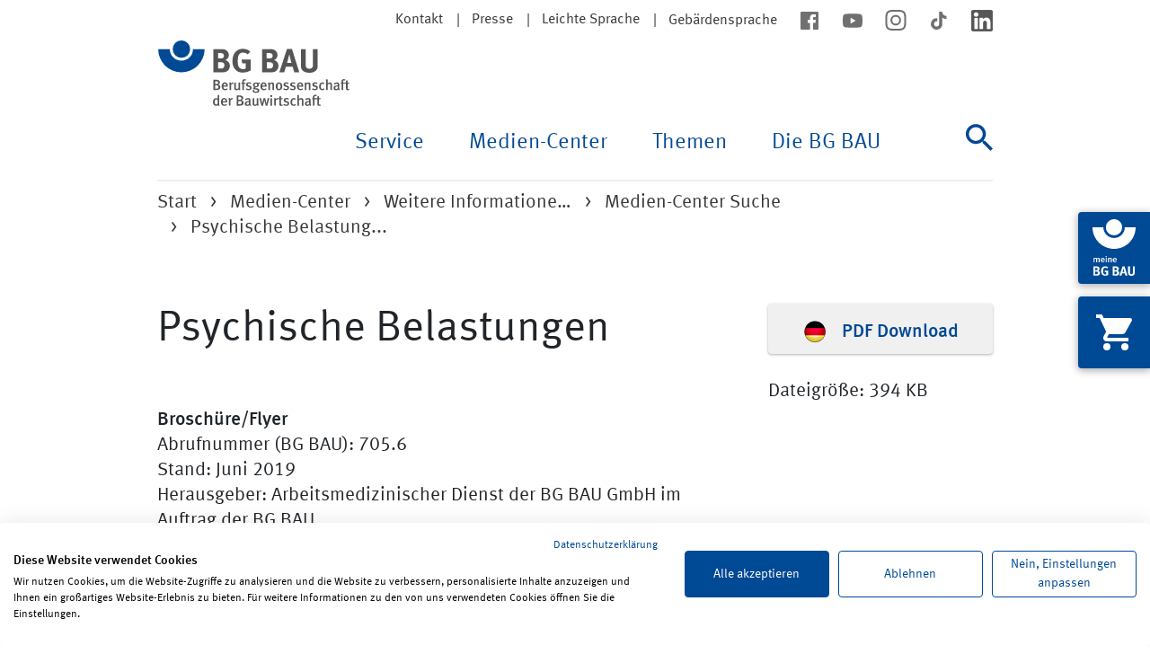

--- FILE ---
content_type: text/html; charset=utf-8
request_url: https://www.bgbau.de/service/angebote/medien-center-suche/medium/psychische-belastungen
body_size: 9096
content:
<!DOCTYPE html> <html lang="de"> <head> <meta charset="utf-8"> <!-- This website is powered by TYPO3 - inspiring people to share! TYPO3 is a free open source Content Management Framework initially created by Kasper Skaarhoj and licensed under GNU/GPL. TYPO3 is copyright 1998-2026 of Kasper Skaarhoj. Extensions are copyright of their respective owners. Information and contribution at https://typo3.org/ --> <link rel="icon" href="/favicon.ico" type="image/x-icon"> <title>Psychische Belastungen | BG BAU - Berufsgenossenschaft der Bauwirtschaft</title> <meta name="generator" content="TYPO3 CMS">
<meta name="description" content="Psychische Belastungen sind für den ASD der BG BAU das Schwerpunktthema der arbeitsmedizinischen Prävention für die Beschäftigten der Baubranche">
<meta property="og:locale" content="de_DE">
<meta property="og:type" content="website">
<meta property="og:site_name" content="BG BAU - Berufsgenossenschaft der Bauwirtschaft">
<meta property="og:title" content="Medium">
<meta property="og:url" content="https://www.bgbau.de/service/angebote/medien-center-suche/medium/psychische-belastungen">
<meta property="og:description" content="Medium">
<meta property="og:image" content="https://www.bgbau.de/?storage=2&amp;identifier=%2F451604&amp;eID=sixomc_filecontent&amp;hmac=0ffa112ac441d9bb68f590feb499527cbf916206">
<meta property="og:image:width" content="646">
<meta property="og:image:height" content="917">
<meta name="twitter:card" content="summary">
<meta name="twitter:image" content="https://www.bgbau.de/?storage=2&amp;identifier=%2F451604&amp;eID=sixomc_filecontent&amp;hmac=0ffa112ac441d9bb68f590feb499527cbf916206">
<meta property="twitter:image:width" content="646">
<meta property="twitter:image:height" content="917">  <link rel="stylesheet" href="/typo3temp/assets/css/120444cf02f2bf898379fed46161168a.css?1744672278" media="all">
<link rel="stylesheet" href="/_assets/da037883643583719ff1c16a170c14d9/Css/shariff.min.css?1768227312" media="all">
<link rel="stylesheet" href="/_assets/5eb11cf6ba161863032cc1fa10b6440f/Css/app.css?1768227160" media="all">
  <script src="https://consent.cookiefirst.com/sites/bgbau.de-8afc13d5-4611-485e-8c4b-7165daaa6a81/consent.js"></script>
   <meta name="viewport" content="width=device-width, initial-scale=1, user-scalable=yes"><meta http-equiv="X-UA-Compatible" content="ie=edge"><meta name="referrer" content="strict-origin-when-cross-origin" />
<link rel="canonical" href="https://www.bgbau.de/service/angebote/medien-center-suche/medium/psychische-belastungen"/>

<!-- This site is optimized with the Yoast SEO for TYPO3 plugin - https://yoast.com/typo3-extensions-seo/ -->
<script type="application/ld+json">[{"@context":"https:\/\/www.schema.org","@type":"BreadcrumbList","itemListElement":[{"@type":"ListItem","position":1,"item":{"@id":"https:\/\/www.bgbau.de\/","name":"Start"}},{"@type":"ListItem","position":2,"item":{"@id":"https:\/\/www.bgbau.de\/medien-center","name":"Medien-Center"}},{"@type":"ListItem","position":3,"item":{"@id":"https:\/\/www.bgbau.de\/medien-center\/weitere-informationen-und-medien","name":"Weitere Informationen und Medien"}},{"@type":"ListItem","position":4,"item":{"@id":"https:\/\/www.bgbau.de\/service\/angebote\/medien-center-suche","name":"Medien-Center Suche"}},{"@type":"ListItem","position":5,"item":{"@id":"https:\/\/www.bgbau.de\/service\/angebote\/medien-center-suche\/medium","name":"Medium"}}]}]</script> </head> <body> <div id="browser-notification"> <div class="container"> <div class="row"> <div class="col-12 content text-center"> <p>Der von Ihnen verwendete Browser wird von der BG BAU nicht mehr unterst&uuml;tzt. Es kann daher auf der BG BAU Website zu Darstellungsfehlern kommen.</p> <p></p> </div> </div> </div> </div> <div class="page-header"> <div class="container page-header__container"> <div class="skip-navigation"> <a href="#mainNavigation"> Zur Navigation </a> <a href="#content"> zum Inhalt </a> </div> <div class="page-header__top"> <nav aria-label="Meta"> <ul class="meta-nav meta-nav--stack-mobile"> <li class="meta-nav__item meta-nav__item--seperator"> <a href="/kontakt">Kontakt</a> </li> <li class="meta-nav__item meta-nav__item--seperator"> <a href="/die-bg-bau/presse/presseportal">Presse</a> </li> <li class="meta-nav__item meta-nav__item--seperator"> <a href="/leichte-sprache">Leichte Sprache</a> </li> <li class="meta-nav__item "> <a href="/gebaerdensprache">Geb&auml;rdensprache</a> </li> </ul> </nav> <nav aria-label="Soziale Medien"> <ul class="meta-nav meta-nav--socialmedia"> <li class="meta-nav__item"> <a href="https://www.facebook.com/BgBau" target="_blank" rel="noreferrer"> <img alt="facebook" src="/_assets/5eb11cf6ba161863032cc1fa10b6440f/Images/Icons/icon--facebook.svg" width="24" height="24"> </a> </li> <li class="meta-nav__item"> <a href="https://www.youtube.com/BGBAU1" target="_blank" rel="noreferrer"> <img alt="youtube" src="/_assets/5eb11cf6ba161863032cc1fa10b6440f/Images/Icons/icon--youtube.svg" width="24" height="24"> </a> </li> <li class="meta-nav__item"> <a href="https://www.instagram.com/_BGBAU" target="_blank" rel="noreferrer"> <img alt="instagram" src="/_assets/5eb11cf6ba161863032cc1fa10b6440f/Images/Icons/icon--instagram.svg" width="24" height="23"> </a> </li> <li class="meta-nav__item"> <a href="https://www.tiktok.com/@bg_bau" target="_blank" rel="noreferrer"> <img alt="tiktok" src="/_assets/5eb11cf6ba161863032cc1fa10b6440f/Images/Icons/icon--tiktok.svg" width="24" height="24"> </a> </li> <li class="meta-nav__item"> <a href="https://www.linkedin.com/company/bgbau/" target="_blank" rel="noreferrer"> <img alt="linkedin" src="/_assets/5eb11cf6ba161863032cc1fa10b6440f/Images/Icons/icon--linkedin.svg" width="24" height="24"> </a> </li> </ul> </nav> </div> <div class="page-header__nav" id="mainNavigation"> <nav id="js-main-navbar" class="navbar navbar-expand-lg main-nav" aria-label="Haupt"> <div class="page-header__logo"> <a href="/"> <img alt="BG BAU - Berufsgenossenschaft der Bauwirtschaft" src="/_assets/5eb11cf6ba161863032cc1fa10b6440f/Images/Logo/Logo.svg" width="215" height="73"> </a> </div> <button class="navbar-toggler main-nav-toggle__button" type="button" data-bs-toggle="collapse" data-bs-target="#navbarSupportedContent" aria-controls="navbarSupportedContent" aria-expanded="false" aria-label="Navigation ein-/ausblenden"> <span><i hidden>Navigation ein-/ausblenden</i></span> </button> <div class="collapse navbar-collapse main-nav__content" id="navbarSupportedContent"> <ul class="navbar-nav ms-auto main-nav-list main-nav-list--lvl-1"> <li class="nav-item dropdown main-nav-list__item js-dropdown"> <button class="nav-link dropdown-toggle main-nav-list__title main-nav-list__title--lvl-1" id="navbarDropdown-43" data-bs-toggle="dropdown" aria-haspopup="true" aria-expanded="false"> Service </button> <ul class="dropdown-menu main-nav-list__wrapper main-nav-list main-nav-list--lvl-2 js-dropdown-menu" aria-labelledby="navbarDropdown-43"> <li class="dropdown-submenu main-nav-list__item"> <a href="#" class="nav-link dropdown-toggle main-nav-list__title main-nav-list__title--lvl-2" tabindex="-1"> Bildungsangebote <span></span> </a> <ul class="dropdown-menu main-nav-list main-nav-list--lvl-3"> <li class="main-nav-list__item"> <a class="dropdown-item main-nav-list__link" href="https://seminare.bgbau.de/de/">Seminare</a> </li> <li class="main-nav-list__item"> <a class="dropdown-item main-nav-list__link" href="https://lernportal.bgbau.de/goto.php?target=root_1&amp;client_id=bgbau">Lernportal</a> </li> <li class="main-nav-list__item"> <a class="dropdown-item main-nav-list__link" href="/service/bildungsangebote/bildungsstaetten-der-bg-bau">Bildungseinrichtungen der BG BAU</a> </li> <li class="main-nav-list__item"> <a class="dropdown-item main-nav-list__link" href="/service/bildungsangebote/erste-hilfe-aus-und-fortbildung">Erste Hilfe: Aus- und Fortbildung</a> </li> <li class="main-nav-list__item"> <a class="dropdown-item main-nav-list__link" href="https://seminare.bgbau.de/de/DGUV_Vorschrift_2">Unternehmerseminar</a> </li> <li class="main-nav-list__item"> <a class="dropdown-item main-nav-list__link" href="/service/bildungsangebote/fahrsicherheitstrainings">Fahrsicherheitstrainings</a> </li> <li class="main-nav-list__item"> <a class="dropdown-item main-nav-list__link" href="/service/bildungsangebote/kniekolleg">Kniekolleg</a> </li> <li class="main-nav-list__item"> <a class="dropdown-item main-nav-list__link" href="/service/bildungsangebote/rueckenkolleg">R&uuml;ckenkolleg</a> </li> <li class="main-nav-list__item"> <a class="dropdown-item main-nav-list__link" href="/service/bildungsangebote/hueftkolleg">H&uuml;ftkolleg</a> </li> <li class="main-nav-list__item"> <a class="dropdown-item main-nav-list__link" href="/service/bildungsangebote/schulterkolleg">Schulterkolleg</a> </li> <li class="main-nav-list__item"> <a class="dropdown-item main-nav-list__link" href="/service/bildungsangebote/trainingsprogramm-geruestpruefung">Trainingsprogramm Ger&uuml;stkontrolle</a> </li> <li class="main-nav-list__item"> <a class="dropdown-item main-nav-list__link" href="/service/bildungsangebote/sicher-und-gesund-in-der-ausbildung">sicher + gesund in der Ausbildung</a> </li> </ul> </li> <li class="dropdown-submenu main-nav-list__item"> <a href="#" class="nav-link dropdown-toggle main-nav-list__title main-nav-list__title--lvl-2" tabindex="-1"> Angebote <span></span> </a> <ul class="dropdown-menu main-nav-list main-nav-list--lvl-3"> <li class="main-nav-list__item"> <a class="dropdown-item main-nav-list__link" href="/service/angebote/arbeitsschutzpraemien">Arbeitsschutzpr&auml;mien</a> </li> <li class="main-nav-list__item"> <a class="dropdown-item main-nav-list__link" href="/service/angebote/ergonomische-loesungen">Ergonomische L&ouml;sungen</a> </li> <li class="main-nav-list__item"> <a class="dropdown-item main-nav-list__link" href="/service/angebote/asd-der-bg-bau">ASD der BG BAU</a> </li> <li class="main-nav-list__item"> <a class="dropdown-item main-nav-list__link" href="/service/angebote/informationen-fuer-planer">Informationen zum Arbeitsschutz f&uuml;r Fachplaner</a> </li> <li class="main-nav-list__item"> <a class="dropdown-item main-nav-list__link" href="/service/angebote/bg-bau-karte-bestellen">BG BAU-Karte bestellen</a> </li> <li class="main-nav-list__item"> <a class="dropdown-item main-nav-list__link" href="/service/angebote/betriebliche-erklaerung">Betriebliche Erkl&auml;rung</a> </li> <li class="main-nav-list__item"> <a class="dropdown-item main-nav-list__link" href="/service/angebote/ams-bau-arbeitsschutzmanagementsystem">AMS BAU - Arbeitsschutzmanagementsystem</a> </li> <li class="main-nav-list__item"> <a class="dropdown-item main-nav-list__link" href="https://www.bgbau-medien.de/handlungshilfen_gb/index.html">Online-Handlungshilfen zur Gef&auml;hrdungsbeurteilung</a> </li> <li class="main-nav-list__item"> <a class="dropdown-item main-nav-list__link" href="http://www.wingisonline.de">WINGIS online - Gefahrstoff-Informationssystem</a> </li> <li class="main-nav-list__item"> <a class="dropdown-item main-nav-list__link" href="/service/angebote/pruefung-und-zertifizierung">Pr&uuml;fung und Zertifizierung</a> </li> <li class="main-nav-list__item"> <a class="dropdown-item main-nav-list__link" href="https://www.bau-auf-sicherheit.de/">BAU AUF SICHERHEIT. BAU AUF DICH.</a> </li> <li class="main-nav-list__item"> <a class="dropdown-item main-nav-list__link" href="/service/angebote/berufskrankheiten-vermeiden-gesund-arbeiten-besser-leben">Gesund arbeiten. Besser leben.</a> </li> </ul> </li> <li class="dropdown-submenu main-nav-list__item"> <a href="#" class="nav-link dropdown-toggle main-nav-list__title main-nav-list__title--lvl-2" tabindex="-1"> H&auml;ufig nachgefragt <span></span> </a> <ul class="dropdown-menu main-nav-list main-nav-list--lvl-3"> <li class="main-nav-list__item"> <a class="dropdown-item main-nav-list__link" href="/service/haeufig-nachgefragt/unfallversicherung-a-z">Unfallversicherung A-Z</a> </li> <li class="main-nav-list__item"> <a class="dropdown-item main-nav-list__link" href="/service/haeufig-nachgefragt/hotline-fuer-arbeitssicherheit-und-gesundheitsschutz">Pr&auml;ventionshotline f&uuml;r Arbeitssicherheit und Gesundheitsschutz</a> </li> <li class="main-nav-list__item"> <a class="dropdown-item main-nav-list__link" href="/service/angebote/arbeitsschutzpraemien">Arbeitsschutzpr&auml;mie beantragen</a> </li> <li class="main-nav-list__item"> <a class="dropdown-item main-nav-list__link" href="/service/haeufig-nachgefragt/schwarzarbeit-verdachtsfaelle-melden">Schwarzarbeit bek&auml;mpfen</a> </li> <li class="main-nav-list__item"> <a class="dropdown-item main-nav-list__link" href="/service/haeufig-nachgefragt/durchgangsaerztin-oder-durchgangsarzt-suchen">Durchgangsarzt suchen</a> </li> <li class="main-nav-list__item"> <a class="dropdown-item main-nav-list__link" href="/service/haeufig-nachgefragt/unfall-melden">Unfall melden</a> </li> <li class="main-nav-list__item"> <a class="dropdown-item main-nav-list__link" href="/themen/versicherungsschutz-und-leistungen/berufskrankheiten">Berufskrankheit melden</a> </li> <li class="main-nav-list__item"> <a class="dropdown-item main-nav-list__link" href="/themen/versicherungsschutz-und-leistungen/fahrtkostenerstattung">Fahrtkostenerstattung beantragen</a> </li> <li class="main-nav-list__item"> <a class="dropdown-item main-nav-list__link" href="/service/haeufig-nachgefragt/unternehmen-anmelden">Unternehmen anmelden</a> </li> <li class="main-nav-list__item"> <a class="dropdown-item main-nav-list__link" href="/themen/mitgliedschaft-und-beitrag/unbedenklichkeitsbescheinigung">Unbedenklichkeitsbescheinigung anfordern</a> </li> <li class="main-nav-list__item"> <a class="dropdown-item main-nav-list__link" href="/service/haeufig-nachgefragt/privates-bauvorhaben-anmelden">Privates Bauvorhaben anmelden</a> </li> <li class="main-nav-list__item"> <a class="dropdown-item main-nav-list__link" href="https://online-antwort.meine.bgbau.de/start">Online-Formulare</a> </li> <li class="main-nav-list__item"> <a class="dropdown-item main-nav-list__link" href="/service/haeufig-nachgefragt/haeufig-gestellte-fragen">H&auml;ufig gestellte Fragen</a> </li> </ul> </li> </ul> </li> <li class="nav-item dropdown main-nav-list__item js-dropdown"> <button class="nav-link dropdown-toggle main-nav-list__title main-nav-list__title--lvl-1" id="navbarDropdown-3114" data-bs-toggle="dropdown" aria-haspopup="true" aria-expanded="false"> Medien-Center </button> <ul class="dropdown-menu main-nav-list__wrapper main-nav-list main-nav-list--lvl-2 js-dropdown-menu" aria-labelledby="navbarDropdown-3114"> <li class="dropdown-submenu main-nav-list__item"> <a href="#" class="nav-link dropdown-toggle main-nav-list__title main-nav-list__title--lvl-2" tabindex="-1"> Vorschriften und Regeln <span></span> </a> <ul class="dropdown-menu main-nav-list main-nav-list--lvl-3"> <li class="main-nav-list__item"> <a class="dropdown-item main-nav-list__link" href="/medien-center/vorschriften-und-regeln/staatliches-und-eu-recht">Staatliches und EU-Recht</a> </li> <li class="main-nav-list__item"> <a class="dropdown-item main-nav-list__link" href="https://www.bgbau.de/service/angebote/medien-center-suche/suche/suche-id/e01087ec56248dc1047e21644e3e4633/filter-ausblenden/ja">DGUV Vorschriften</a> </li> <li class="main-nav-list__item"> <a class="dropdown-item main-nav-list__link" href="https://www.bgbau.de/service/angebote/medien-center-suche/suche/suche-id/8f209139383ca9efd23751d50e6692c1/filter-ausblenden/ja">DGUV Regeln</a> </li> <li class="main-nav-list__item"> <a class="dropdown-item main-nav-list__link" href="https://www.bgbau.de/service/angebote/medien-center-suche/suche/suche-id/22422d16af81856321de8836e9c5cdf3/filter-ausblenden/ja">DGUV Branchenregeln</a> </li> <li class="main-nav-list__item"> <a class="dropdown-item main-nav-list__link" href="https://www.bgbau.de/service/angebote/medien-center-suche/suche/suche-id/8b9cb2cb5d10f8970bd2f1a7a42b02a5/filter-ausblenden/ja">DGUV Informationen</a> </li> <li class="main-nav-list__item"> <a class="dropdown-item main-nav-list__link" href="https://www.bgbau.de/service/angebote/medien-center-suche/suche/suche-id/1ee9fe7b34170c1da25671fa9de164c6/filter-ausblenden/ja">DGUV Grunds&auml;tze</a> </li> </ul> </li> <li class="dropdown-submenu main-nav-list__item"> <a href="#" class="nav-link dropdown-toggle main-nav-list__title main-nav-list__title--lvl-2" tabindex="-1"> Bausteine und Merkhefte <span></span> </a> <ul class="dropdown-menu main-nav-list main-nav-list--lvl-3"> <li class="main-nav-list__item"> <a class="dropdown-item main-nav-list__link" href="https://www.bgbau.de/service/angebote/medien-center-suche/suche/suche-id/b9bd9b7e111248e689d6abbd63e0fbb9/filter-ausblenden/ja">Bausteine sehen + verstehen in 12 Sprachen</a> </li> <li class="main-nav-list__item"> <a class="dropdown-item main-nav-list__link" href="https://www.bgbau.de/service/angebote/medien-center-suche/medium/bausteine-app">Bausteine-App</a> </li> <li class="main-nav-list__item"> <a class="dropdown-item main-nav-list__link" href="https://www.bgbau.de/service/angebote/medien-center-suche/medium/bausteine-ordner-mit-allen-einzelbausteinen">Bausteine-Ordner</a> </li> <li class="main-nav-list__item"> <a class="dropdown-item main-nav-list__link" href="https://www.bgbau.de/service/angebote/medien-center-suche/suche/suche-id/50475a6cdfd6a3ff7b848f47c584fc01/filter-ausblenden/ja">Baustein-Merkhefte</a> </li> <li class="main-nav-list__item"> <a class="dropdown-item main-nav-list__link" href="https://www.bgbau.de/service/angebote/medien-center-suche/suche/suche-id/36d75af3063820aebf0c0b9189dc30d8/filter-ausblenden/ja">Bausteine Allgemeines A</a> </li> <li class="main-nav-list__item"> <a class="dropdown-item main-nav-list__link" href="https://www.bgbau.de/service/angebote/medien-center-suche/suche/suche-id/51d2abe772db23e9d77ad32809a287b6/filter-ausblenden/ja">Bausteine Arbeitsmittel B</a> </li> <li class="main-nav-list__item"> <a class="dropdown-item main-nav-list__link" href="https://www.bgbau.de/service/angebote/medien-center-suche/suche/suche-id/2d2d5c5ca85d8bf60ca77c7eb440e2aa/filter-ausblenden/ja">Bausteine Arbeitsverfahren C</a> </li> <li class="main-nav-list__item"> <a class="dropdown-item main-nav-list__link" href="https://www.bgbau.de/service/angebote/medien-center-suche/suche/suche-id/66e5c598d7b12ddf2201fb6877c40b5d/filter-ausblenden/ja">Bausteine Gesundheitsschutz D</a> </li> <li class="main-nav-list__item"> <a class="dropdown-item main-nav-list__link" href="https://www.bgbau.de/service/angebote/medien-center-suche/suche/suche-id/9b107d262415e47a0d6c40b42c09956b/filter-ausblenden/ja">Bausteine Pers&ouml;nliche Schutzausr&uuml;stung E</a> </li> <li class="main-nav-list__item"> <a class="dropdown-item main-nav-list__link" href="https://www.bgbau.de/service/angebote/medien-center-suche/suche/suche-id/0f47a43f79e82ed58406e6117d136d31/filter-ausblenden/ja">Bausteine Formulare F</a> </li> <li class="main-nav-list__item"> <a class="dropdown-item main-nav-list__link" href="https://www.bgbau.de/service/angebote/medien-center-suche/suche/suche-id/c47bb604681572d89d15c37933d96148/filter-ausblenden/ja">Bausteine BG-Grundlagen G</a> </li> <li class="main-nav-list__item"> <a class="dropdown-item main-nav-list__link" href="https://www.bgbau.de/service/angebote/medien-center-suche/suche/suche-id/8ce118919a8ea1db1775af5f9fd48109/filter-ausblenden/ja">Bausteine Tabellen H</a> </li> <li class="main-nav-list__item"> <a class="dropdown-item main-nav-list__link" href="/medien-center/bausteine-und-merkhefte/was-sind-bausteine">Was sind Bausteine?</a> </li> </ul> </li> <li class="dropdown-submenu main-nav-list__item"> <a href="#" class="nav-link dropdown-toggle main-nav-list__title main-nav-list__title--lvl-2" tabindex="-1"> Weitere Informationen und Medien <span></span> </a> <ul class="dropdown-menu main-nav-list main-nav-list--lvl-3"> <li class="main-nav-list__item"> <a class="dropdown-item main-nav-list__link" href="/medien-center/weitere-informationen-und-medien/health-and-safety-information-in-shqip-arabic-blgarski-english-francais-ellinika-italiano-hrvatski-polski-portugues-romaneste-pysskii-cesky-tuerkce-ukrajinska-and-magyar">Health and safety information in various languages</a> </li> <li class="main-nav-list__item"> <a class="dropdown-item main-nav-list__link" href="/service/angebote/medien-center-suche">Medien-Center Suche</a> </li> <li class="main-nav-list__item"> <a class="dropdown-item main-nav-list__link" href="/medien-center/weitere-informationen-und-medien/neue-und-aktualisierte-medien">Neue und aktualisierte Medien</a> </li> <li class="main-nav-list__item"> <a class="dropdown-item main-nav-list__link" href="https://www.bgbau.de/service/angebote/medien-center-suche/suche/suche-id/84226a3a1ddb1a7ee43d129d37cd80d5/filter-ausblenden/ja">Gef&auml;hrdungsbeurteilungen</a> </li> <li class="main-nav-list__item"> <a class="dropdown-item main-nav-list__link" href="https://www.bgbau.de/service/angebote/medien-center-suche/#c8370">Arbeitshilfen und Formulare</a> </li> <li class="main-nav-list__item"> <a class="dropdown-item main-nav-list__link" href="https://www.bgbau.de/service/angebote/medien-center-suche/suche/suche-id/830142ec0b6c7771edc54abdb1c46686/filter-ausblenden/ja">Checklisten</a> </li> <li class="main-nav-list__item"> <a class="dropdown-item main-nav-list__link" href="https://www.bgbau.de/service/angebote/medien-center-suche/suche/suche-id/876e1fe47d28dc60ef027e9995a22e61/filter-ausblenden/ja">Aufkleber, Infokarten und Pr&uuml;fplaketten</a> </li> <li class="main-nav-list__item"> <a class="dropdown-item main-nav-list__link" href="https://www.bgbau.de/service/angebote/medien-center-suche/suche/suche-id/8fc4d26309d541b5918f1a28acd55d69/filter-ausblenden/ja">Aush&auml;nge und Poster</a> </li> <li class="main-nav-list__item"> <a class="dropdown-item main-nav-list__link" href="https://www.bgbau.de/service/angebote/medien-center-suche/#c21426">Zeitschriften</a> </li> <li class="main-nav-list__item"> <a class="dropdown-item main-nav-list__link" href="https://www.bgbau.de/service/angebote/medien-center-suche/suche/suche-id/23ff5bac10e3b35c7504a1a7246c7ef1/filter-ausblenden/ja">Apps</a> </li> <li class="main-nav-list__item"> <a class="dropdown-item main-nav-list__link" href="https://www.bgbau.de/service/angebote/medien-center-suche/suche/suche-id/b4efdb155f9779b36c7e0d6fe5672786/filter-ausblenden/ja">BAU AUF SICHERHEIT. BAU AUF DICH.</a> </li> <li class="main-nav-list__item"> <a class="dropdown-item main-nav-list__link" href="/medien-center/weitere-informationen-und-medien/haeufige-fragen-zu-den-medien-der-bg-bau">H&auml;ufige Fragen zu den Medien der BG BAU</a> </li> </ul> </li> </ul> </li> <li class="nav-item dropdown main-nav-list__item js-dropdown"> <button class="nav-link dropdown-toggle main-nav-list__title main-nav-list__title--lvl-1" id="navbarDropdown-42" data-bs-toggle="dropdown" aria-haspopup="true" aria-expanded="false"> Themen </button> <ul class="dropdown-menu main-nav-list__wrapper main-nav-list main-nav-list--lvl-2 js-dropdown-menu" aria-labelledby="navbarDropdown-42"> <li class="dropdown-submenu main-nav-list__item"> <a href="#" class="nav-link dropdown-toggle main-nav-list__title main-nav-list__title--lvl-2" tabindex="-1"> Sicherheit und Gesundheit <span></span> </a> <ul class="dropdown-menu main-nav-list main-nav-list--lvl-3"> <li class="main-nav-list__item"> <a class="dropdown-item main-nav-list__link" href="/themen/sicherheit-und-gesundheit/absturz">Absturz</a> </li> <li class="main-nav-list__item"> <a class="dropdown-item main-nav-list__link" href="/themen/sicherheit-und-gesundheit/arbeitsmedizinische-vorsorge">Arbeitsmedizinische Vorsorge</a> </li> <li class="main-nav-list__item"> <a class="dropdown-item main-nav-list__link" href="/themen/sicherheit-und-gesundheit/arbeitsschutz-organisieren">Arbeitsschutz organisieren</a> </li> <li class="main-nav-list__item"> <a class="dropdown-item main-nav-list__link" href="/themen/sicherheit-und-gesundheit/asbest">Asbest</a> </li> <li class="main-nav-list__item"> <a class="dropdown-item main-nav-list__link" href="/themen/sicherheit-und-gesundheit/ergonomisches-arbeiten">Ergonomisches Arbeiten</a> </li> <li class="main-nav-list__item"> <a class="dropdown-item main-nav-list__link" href="/themen/sicherheit-und-gesundheit/branche-reinigungsgewerbe">Geb&auml;udereinigung</a> </li> <li class="main-nav-list__item"> <a class="dropdown-item main-nav-list__link" href="/themen/sicherheit-und-gesundheit/gefahrstoffe">Gefahrstoffe</a> </li> <li class="main-nav-list__item"> <a class="dropdown-item main-nav-list__link" href="/themen/sicherheit-und-gesundheit/gefaehrdungsbeurteilung">Gef&auml;hrdungsbeurteilung</a> </li> <li class="main-nav-list__item"> <a class="dropdown-item main-nav-list__link" href="/themen/sicherheit-und-gesundheit/gesundheitsschutz">Gesundheitsschutz</a> </li> <li class="main-nav-list__item"> <a class="dropdown-item main-nav-list__link" href="/themen/sicherheit-und-gesundheit/herbst-und-winter">Herbst und Winter</a> </li> <li class="main-nav-list__item"> <a class="dropdown-item main-nav-list__link" href="/themen/sicherheit-und-gesundheit/laerm-und-vibrationen">L&auml;rm und Vibrationen</a> </li> <li class="main-nav-list__item"> <a class="dropdown-item main-nav-list__link" href="/themen/sicherheit-und-gesundheit/maschinen">Maschinen</a> </li> <li class="main-nav-list__item"> <a class="dropdown-item main-nav-list__link" href="/themen/sicherheit-und-gesundheit/psychische-belastung">Psychische Belastung</a> </li> <li class="main-nav-list__item"> <a class="dropdown-item main-nav-list__link" href="/themen/sicherheit-und-gesundheit/staub">Staub</a> </li> <li class="main-nav-list__item"> <a class="dropdown-item main-nav-list__link" href="/themen/sicherheit-und-gesundheit/unwetter">Unwetter, Sturm und Gewitter</a> </li> <li class="main-nav-list__item"> <a class="dropdown-item main-nav-list__link" href="/themen/sicherheit-und-gesundheit/uv-strahlung-hitze">UV-Strahlung</a> </li> <li class="main-nav-list__item"> <a class="dropdown-item main-nav-list__link" href="/themen/sicherheit-und-gesundheit/verkehrssicherheit">Verkehrssicherheit</a> </li> <li class="main-nav-list__item"> <a class="dropdown-item main-nav-list__link" href="/themen/sicherheit-und-gesundheit/vorschriften-und-regeln">Vorschriften und Regeln</a> </li> </ul> </li> <li class="dropdown-submenu main-nav-list__item"> <a href="#" class="nav-link dropdown-toggle main-nav-list__title main-nav-list__title--lvl-2" tabindex="-1"> Versicherungsschutz und Leistungen <span></span> </a> <ul class="dropdown-menu main-nav-list main-nav-list--lvl-3"> <li class="main-nav-list__item"> <a class="dropdown-item main-nav-list__link" href="/themen/versicherungsschutz-und-leistungen/arbeits-und-wegeunfall">Arbeits- und Wegeunfall</a> </li> <li class="main-nav-list__item"> <a class="dropdown-item main-nav-list__link" href="/themen/versicherungsschutz-und-leistungen/berufskrankheiten">Berufskrankheiten</a> </li> <li class="main-nav-list__item"> <a class="dropdown-item main-nav-list__link" href="/themen/versicherungsschutz-und-leistungen/ausland">Ausland</a> </li> <li class="main-nav-list__item"> <a class="dropdown-item main-nav-list__link" href="/themen/versicherungsschutz-und-leistungen/versicherte-personen">Versicherte Personen</a> </li> <li class="main-nav-list__item"> <a class="dropdown-item main-nav-list__link" href="/themen/versicherungsschutz-und-leistungen/heilbehandlung-und-rehabilitation">Heilbehandlung und medizinische Rehabilitation</a> </li> <li class="main-nav-list__item"> <a class="dropdown-item main-nav-list__link" href="/themen/versicherungsschutz-und-leistungen/pflege">Pflege</a> </li> <li class="main-nav-list__item"> <a class="dropdown-item main-nav-list__link" href="/themen/versicherungsschutz-und-leistungen/berufliche-und-soziale-rehabilitation">Berufliche und soziale Rehabilitation</a> </li> <li class="main-nav-list__item"> <a class="dropdown-item main-nav-list__link" href="/themen/versicherungsschutz-und-leistungen/seminar-mobil-aber-klar">Seminar "Mobil? Aber klar!"</a> </li> <li class="main-nav-list__item"> <a class="dropdown-item main-nav-list__link" href="/themen/versicherungsschutz-und-leistungen/persoenliches-budget">Pers&ouml;nliches Budget</a> </li> <li class="main-nav-list__item"> <a class="dropdown-item main-nav-list__link" href="/themen/versicherungsschutz-und-leistungen/fahrtkostenerstattung">Fahrtkostenerstattung</a> </li> <li class="main-nav-list__item"> <a class="dropdown-item main-nav-list__link" href="/themen/versicherungsschutz-und-leistungen/verletztengeld-und-uebergangsgeld">Verletztengeld und &Uuml;bergangsgeld</a> </li> <li class="main-nav-list__item"> <a class="dropdown-item main-nav-list__link" href="/themen/versicherungsschutz-und-leistungen/renten-und-abfindungen">Renten und Abfindungen</a> </li> <li class="main-nav-list__item"> <a class="dropdown-item main-nav-list__link" href="/themen/versicherungsschutz-und-leistungen/leistungen-fuer-hinterbliebene">Leistungen f&uuml;r Hinterbliebene</a> </li> <li class="main-nav-list__item"> <a class="dropdown-item main-nav-list__link" href="/themen/versicherungsschutz-und-leistungen/psychologische-unterstuetzung-in-krisensituationen">Psychologische Unterst&uuml;tzung in Krisensituationen</a> </li> <li class="main-nav-list__item"> <a class="dropdown-item main-nav-list__link" href="/themen/versicherungsschutz-und-leistungen/ich-und-die-bg-bau">Ich und die BG BAU</a> </li> </ul> </li> <li class="dropdown-submenu main-nav-list__item"> <a href="#" class="nav-link dropdown-toggle main-nav-list__title main-nav-list__title--lvl-2" tabindex="-1"> Mitgliedschaft und Beitrag <span></span> </a> <ul class="dropdown-menu main-nav-list main-nav-list--lvl-3"> <li class="main-nav-list__item"> <a class="dropdown-item main-nav-list__link" href="/themen/mitgliedschaft-und-beitrag/pflichtversicherung-fuer-unternehmen">Pflichtversicherung f&uuml;r Unternehmen</a> </li> <li class="main-nav-list__item"> <a class="dropdown-item main-nav-list__link" href="/themen/mitgliedschaft-und-beitrag/pflichtversicherung-fuer-private-bauvorhaben">Pflichtversicherung f&uuml;r private Bauvorhaben</a> </li> <li class="main-nav-list__item"> <a class="dropdown-item main-nav-list__link" href="/themen/mitgliedschaft-und-beitrag/unternehmensnummer">Unternehmensnummer</a> </li> <li class="main-nav-list__item"> <a class="dropdown-item main-nav-list__link" href="/themen/mitgliedschaft-und-beitrag/freiwillige-versicherung">Freiwillige Versicherung</a> </li> <li class="main-nav-list__item"> <a class="dropdown-item main-nav-list__link" href="/themen/mitgliedschaft-und-beitrag/beitrag-fuer-unternehmen">Beitrag f&uuml;r Unternehmen</a> </li> <li class="main-nav-list__item"> <a class="dropdown-item main-nav-list__link" href="/themen/mitgliedschaft-und-beitrag/beitrag-fuer-private-bauvorhaben">Beitrag f&uuml;r private Bauvorhaben</a> </li> <li class="main-nav-list__item"> <a class="dropdown-item main-nav-list__link" href="/themen/mitgliedschaft-und-beitrag/gefahrtarif">Gefahrtarif</a> </li> <li class="main-nav-list__item"> <a class="dropdown-item main-nav-list__link" href="/themen/mitgliedschaft-und-beitrag/lohnnachweis">Lohnnachweis</a> </li> <li class="main-nav-list__item"> <a class="dropdown-item main-nav-list__link" href="/themen/mitgliedschaft-und-beitrag/unbedenklichkeitsbescheinigung">Unbedenklichkeitsbescheinigung</a> </li> <li class="main-nav-list__item"> <a class="dropdown-item main-nav-list__link" href="/themen/mitgliedschaft-und-beitrag/merkblaetter-1">Merkbl&auml;tter</a> </li> </ul> </li> </ul> </li> <li class="nav-item dropdown main-nav-list__item js-dropdown"> <button class="nav-link dropdown-toggle main-nav-list__title main-nav-list__title--lvl-1" id="navbarDropdown-54" data-bs-toggle="dropdown" aria-haspopup="true" aria-expanded="false"> Die BG&nbsp;BAU </button> <ul class="dropdown-menu main-nav-list__wrapper main-nav-list main-nav-list--lvl-2 js-dropdown-menu" aria-labelledby="navbarDropdown-54"> <li class="dropdown-submenu main-nav-list__item"> <a href="#" class="nav-link dropdown-toggle main-nav-list__title main-nav-list__title--lvl-2" tabindex="-1"> &Uuml;ber uns <span></span> </a> <ul class="dropdown-menu main-nav-list main-nav-list--lvl-3"> <li class="main-nav-list__item"> <a class="dropdown-item main-nav-list__link" href="/die-bg-bau/ueber-uns/aufgaben-und-satzung">Aufgaben und Satzung</a> </li> <li class="main-nav-list__item"> <a class="dropdown-item main-nav-list__link" href="/die-bg-bau/ueber-uns/selbstverwaltung">Selbstverwaltung</a> </li> <li class="main-nav-list__item"> <a class="dropdown-item main-nav-list__link" href="/die-bg-bau/ueber-uns/hauptgeschaeftsfuehrung">Hauptgesch&auml;ftsf&uuml;hrung</a> </li> <li class="main-nav-list__item"> <a class="dropdown-item main-nav-list__link" href="/die-bg-bau/ueber-uns/standorte">Standorte</a> </li> <li class="main-nav-list__item"> <a class="dropdown-item main-nav-list__link" href="/die-bg-bau/ueber-uns/finanzierung">Finanzierung</a> </li> <li class="main-nav-list__item"> <a class="dropdown-item main-nav-list__link" href="/die-bg-bau/ueber-uns/zahlen-daten-fakten">Zahlen, Daten, Fakten</a> </li> <li class="main-nav-list__item"> <a class="dropdown-item main-nav-list__link" href="/die-bg-bau/ueber-uns/bekanntmachungen">Bekanntmachungen</a> </li> <li class="main-nav-list__item"> <a class="dropdown-item main-nav-list__link" href="/termine">Messen und Veranstaltungen</a> </li> <li class="main-nav-list__item"> <a class="dropdown-item main-nav-list__link" href="/die-bg-bau/ueber-uns/netzwerk-und-kooperationen">Netzwerk und Kooperationen</a> </li> <li class="main-nav-list__item"> <a class="dropdown-item main-nav-list__link" href="/die-bg-bau/ueber-uns/oeffentliche-ausschreibungen">&Ouml;ffentliche Ausschreibungen</a> </li> </ul> </li> <li class="dropdown-submenu main-nav-list__item"> <a href="#" class="nav-link dropdown-toggle main-nav-list__title main-nav-list__title--lvl-2" tabindex="-1"> Karriere <span></span> </a> <ul class="dropdown-menu main-nav-list main-nav-list--lvl-3"> <li class="main-nav-list__item"> <a class="dropdown-item main-nav-list__link" href="/die-bg-bau/karriere/karriereportal">Karriereportal</a> </li> <li class="main-nav-list__item"> <a class="dropdown-item main-nav-list__link" href="/die-bg-bau/karriere/stellenangebote">Stellenangebote</a> </li> </ul> </li> <li class="dropdown-submenu main-nav-list__item"> <a href="#" class="nav-link dropdown-toggle main-nav-list__title main-nav-list__title--lvl-2" tabindex="-1"> Presse <span></span> </a> <ul class="dropdown-menu main-nav-list main-nav-list--lvl-3"> <li class="main-nav-list__item"> <a class="dropdown-item main-nav-list__link" href="/die-bg-bau/presse/presseportal">Presseportal</a> </li> <li class="main-nav-list__item"> <a class="dropdown-item main-nav-list__link" href="/die-bg-bau/presse/pressekontakt">Pressekontakt</a> </li> <li class="main-nav-list__item"> <a class="dropdown-item main-nav-list__link" href="/die-bg-bau/presse/hinweise-zu-pressebildern-und-bg-bau-signet">Hinweise zu Pressebildern und BG BAU Signet</a> </li> <li class="main-nav-list__item"> <a class="dropdown-item main-nav-list__link" href="/die-bg-bau/presse/newsletter">Newsletter</a> </li> </ul> </li> </ul> </li> </ul> <nav aria-label="Meta"> <ul class="meta-nav meta-nav--stack-mobile"> <li class="meta-nav__item meta-nav__item--seperator"> <a href="/kontakt">Kontakt</a> </li> <li class="meta-nav__item meta-nav__item--seperator"> <a href="/die-bg-bau/presse/presseportal">Presse</a> </li> <li class="meta-nav__item meta-nav__item--seperator"> <a href="/leichte-sprache">Leichte Sprache</a> </li> <li class="meta-nav__item "> <a href="/gebaerdensprache">Geb&auml;rdensprache</a> </li> </ul> </nav> <nav aria-label="Soziale Medien"> <ul class="meta-nav meta-nav--socialmedia"> <li class="meta-nav__item"> <a href="https://www.facebook.com/BgBau" target="_blank" rel="noreferrer"> <img alt="facebook" src="/_assets/5eb11cf6ba161863032cc1fa10b6440f/Images/Icons/icon--facebook.svg" width="24" height="24"> </a> </li> <li class="meta-nav__item"> <a href="https://www.youtube.com/BGBAU1" target="_blank" rel="noreferrer"> <img alt="youtube" src="/_assets/5eb11cf6ba161863032cc1fa10b6440f/Images/Icons/icon--youtube.svg" width="24" height="24"> </a> </li> <li class="meta-nav__item"> <a href="https://www.instagram.com/_BGBAU" target="_blank" rel="noreferrer"> <img alt="instagram" src="/_assets/5eb11cf6ba161863032cc1fa10b6440f/Images/Icons/icon--instagram.svg" width="24" height="23"> </a> </li> <li class="meta-nav__item"> <a href="https://www.tiktok.com/@bg_bau" target="_blank" rel="noreferrer"> <img alt="tiktok" src="/_assets/5eb11cf6ba161863032cc1fa10b6440f/Images/Icons/icon--tiktok.svg" width="24" height="24"> </a> </li> <li class="meta-nav__item"> <a href="https://www.linkedin.com/company/bgbau/" target="_blank" rel="noreferrer"> <img alt="linkedin" src="/_assets/5eb11cf6ba161863032cc1fa10b6440f/Images/Icons/icon--linkedin.svg" width="24" height="24"> </a> </li> </ul> </nav> </div> </nav> </div> <div class="searchbar__toggle-container"> <button class="search-toggle js-searchbar__toggle searchbar__toggle" aria-label="Suche"> <svg xmlns="http://www.w3.org/2000/svg" width="30" height="30" viewbox="0 0 29.15 29.15" aria-labelledby="searchToggleTitle"> <title id="searchToggleTitle">Suche</title> <path style="fill: #004994;" d="M23.833,21.333H22.517l-.467-.45a10.85,10.85,0,1,0-1.167,1.167l.45.467v1.317l8.333,8.317,2.483-2.483Zm-10,0a7.5,7.5,0,1,1,7.5-7.5A7.49,7.49,0,0,1,13.833,21.333Z" transform="translate(-3 -3)"></path> </svg> <span class="sr-only visually-hidden">Suche</span> </button> </div> <div class="page-header__search js-page-header__search"> <div class="container page-header__search-container"> <form enctype="multipart/form-data" method="get" data-masked-search="tx_elasticsearch_search" class="search-form form-group"> <div data-identifier-request-url="/suche"></div> <label class="sr-only visually-hidden form-label" for="search-field">Suche</label> <input type="text" class="searchbar__input searchbar__input__padding-left form-control" id="search-field" name="tx_elasticsearch_search[q]" placeholder="Suchbegriff oder Webcode" autofocus="autofocus" aria-label="Suchbegriff oder Webcode"> <button class="searchbar__button btn" type="submit" name="Submit" value="Submit"> <svg xmlns="http://www.w3.org/2000/svg" width="30" height="30" viewbox="0 0 29.15 29.15" aria-labelledby="searchButtonTitle"> <title id="searchButtonTitle">Suche</title> <path style="fill: #004994;" d="M23.833,21.333H22.517l-.467-.45a10.85,10.85,0,1,0-1.167,1.167l.45.467v1.317l8.333,8.317,2.483-2.483Zm-10,0a7.5,7.5,0,1,1,7.5-7.5A7.49,7.49,0,0,1,13.833,21.333Z" transform="translate(-3 -3)"></path> </svg> <span class="sr-only visually-hidden">Suche</span> </button> </form> </div> </div> </div> </div> <div class="breadcrumb__container "> <nav class="container" aria-label="breadcrumb"> <ol class="breadcrumb breadcrumb__list"> <li class="breadcrumb-item breadcrumb__item"><a class="breadcrumb__link" href="/">Start</a></li> <li class="breadcrumb-item breadcrumb__item breadcrumb__item--active"> <a class="breadcrumb__link" href="/medien-center"> Medien-Center </a> </li> <li class="breadcrumb-item breadcrumb__item breadcrumb__item--active"> <a class="breadcrumb__link" href="/medien-center/weitere-informationen-und-medien"> Weitere Informatione&hellip; </a> </li> <li class="breadcrumb-item breadcrumb__item breadcrumb__item--active"> <a class="breadcrumb__link" href="/service/angebote/medien-center-suche"> Medien-Center Suche </a> </li> <li class="breadcrumb-item breadcrumb__item breadcrumb__item--active" aria-current="page">Psychische Belastung...</li> </ol> </nav> </div> <div id="content"> <div id="stickyMenuComponent" class="wmdb-ce-container sticky-menu hidden"> <nav aria-label="Sticky-Men&uuml;"> <ul class="sticky-menu__list"> <li class="sticky-menu__item"> <a href="https://meine.bgbau.de" target="_blank" rel="noreferrer" title="Zum Kundenportal &bdquo;meine BG BAU&ldquo; und &bdquo;online antworten&ldquo;."> <img alt="Zum Kundenportal &bdquo;meine BG BAU&ldquo; und &bdquo;online antworten&ldquo;." src="/fileadmin/Icons/meine-bg-bau.svg" width="48" height="63" title="Zum Kundenportal &bdquo;meine BG BAU&ldquo; und &bdquo;online antworten&ldquo;."> </a> </li> </ul> </nav> </div> <!--TYPO3SEARCH_begin--> <div role="main"> <div id="c77335" class="wmdb-ce-container frame-layout-0 bg-white"></div> <div id="c4589" class="wmdb-ce-container bg-white">
    <a href="/service/angebote/medien-center-suche/warenkorb" class="hidden js-basket-button " id="dzemedia__cart"><svg xmlns="http://www.w3.org/2000/svg" viewBox="0 0 40 40"><path d="M13,34a4,4,0,1,0,4,4A3.995,3.995,0,0,0,13,34ZM1,2V6H5l7.2,15.18-2.7,4.9A3.867,3.867,0,0,0,9,28a4.012,4.012,0,0,0,4,4H37V28H13.84a.5.5,0,0,1-.5-.5l.06-.24L15.2,24H30.1a3.981,3.981,0,0,0,3.5-2.06L40.76,8.96A1.954,1.954,0,0,0,41,8a2.006,2.006,0,0,0-2-2H9.42L7.54,2H1ZM33,34a4,4,0,1,0,4,4A3.995,3.995,0,0,0,33,34Z" transform="translate(-1 -2)"/></svg><span class="js-basket-amount" hidden>
            0
        </span></a><div class="dzemedia__detail js-object-item" data-object="51"><div class="container container--paddingtop"><div class="row"><div class="col-lg-8 dzemedia__detail__left"><h1>Psychische Belastungen</h1><p><strong>Broschüre/Flyer </strong><br>
                    Abrufnummer (BG BAU): 705.6
                    
                

                
                    <br>
                    Stand: Juni 2019
                    
                

                
                    <br>
                    Herausgeber: Arbeitsmedizinischer Dienst der BG BAU GmbH im Auftrag der BG BAU
                
            </p><div class="dzemedia__detail__image"><img class="img-fluid" src="/fileadmin/_processed_/a/4/csm_0011416_60cefbe44d.jpg" width="350" height="497" alt="" /><p class="text-dark2 small">Quelle: AMD der BG BAU GmbH</p></div></div><div class="col-lg-4 dzemedia__detail__right"><div class="sidebar__item no-border variants"><p><a href="/fileadmin/Medien-Objekte/Medien/Broschuere_Flyer/Flyer_Psychische_Belastungen.pdf" target="_blank" title="Schwerpunktthema 2015 Psychische Belastungen" class="btn btn-secondary btn-block"><img alt="de" src="/_assets/161f229b492c14eb6d61c6b1a25856e4/Images/Flags/de.png"/><span>PDF Download</span></a><br />
                            Dateigröße: 394 KB
                        
                        
                    </p></div></div></div><div class="row"><div class="col"></div></div><div id="js-order-success" class="modal fade" tabindex="-1" role="dialog" aria-hidden="true" aria-modal="true" aria-labelledby="modal-title"><div class="modal-dialog modal-dialog-centered" role="document"><div class="modal-content"><div class="modal-header border-bottom-0"><h3 class="modal-title" id="modal-title">
                    Mein Warenkorb
                </h3><button type="button" class="btn-close" data-bs-dismiss="modal" aria-label="Close"><span aria-hidden="true"></span></button></div><div class="modal-body"><p>
                    Der Artikel wurde Ihrem Warenkorb hinzugefügt.
                </p></div><div class="modal-footer"><div class="modal-footer-column m-0 pt-2 pe-md-2 pb-2"><button type="button" class="btn btn-light btn-block fw-bold" data-bs-dismiss="modal">
                        Weiter einkaufen
                    </button></div><div class="modal-footer-column m-0 pt-2 ps-md-2 pb-2"><a href="/service/angebote/medien-center-suche/warenkorb" role="button" class="btn btn-primary btn-block fw-bold">
                        Zum Warenkorb
                    </a></div></div></div></div></div><div id="js-order-error" class="modal fade" tabindex="-1" role="dialog" aria-hidden="true"><div class="modal-dialog modal-dialog-centered" role="document"><div class="modal-content"><div class="modal-header border-bottom-0"><h3 class="modal-title">
                    Mein Warenkorb
                </h3><button type="button" class="btn-close" data-bs-dismiss="modal" aria-label="Close"><span aria-hidden="true"></span></button></div><div class="modal-body"><p>
                    Es ist ein Fehler aufgetreten, das Produkt konnte nicht dem Warenkorb hinzugefügt werden
                </p></div><div class="modal-footer"><button type="button" class="btn btn-secondary fw-bold" data-bs-dismiss="modal">
                    Weiter einkaufen
                </button></div></div></div></div></div></div>
</div> </div> <!--TYPO3SEARCH_end--> </div> <div class="footer" role="contentinfo"> <div class="footer__top"> <div class="container"> <div class="row"> <div class="meta-nav meta-nav--icontext meta-nav--align-left"> <div class="meta-nav__item meta-nav__item--icon-share share-footer"> <button data-bs-container=".share-footer" data-bs-toggle="popover" data-bs-content-wrapper="#popover-content" data-bs-placement="top"> Seite teilen </button> </div> <div class="meta-nav__item meta-nav__item--icon-print"> <button onclick="window.print();return false;"> Seite drucken </button> </div> </div> <div class="meta-nav meta-nav meta-nav--align-right"> </div> </div> </div> </div> <div class="footer__bottom"> <div class="container"> <nav> <ul class="meta-nav meta-nav--footer meta-nav--align-left"> <li class="meta-nav__item meta-nav__item--seperator"> <a href="/impressum">Impressum</a> </li> <li class="meta-nav__item meta-nav__item--seperator"> <a href="/erklaerungen-zum-datenschutz">Erkl&auml;rungen zum Datenschutz</a> </li> <li class="meta-nav__item meta-nav__item--seperator"> <a href="/erklaerung-zur-barrierefreiheit">Erkl&auml;rung zur Barrierefreiheit</a> </li> <li class="meta-nav__item meta-nav__item--seperator"> <a href="/readspeaker">ReadSpeaker</a> </li> <li class="meta-nav__item meta-nav__item--seperator"> <a href="/bildrechte">Bildrechte</a> </li> <li class="meta-nav__item meta-nav__item--seperator"> <a href="/die-bg-bau/karriere/karriereportal">Karriere</a> </li> <li class="meta-nav__item meta-nav__item--seperator"> <a href="/die-bg-bau/presse/newsletter">Newsletter</a> </li> <li class="meta-nav__item"> <a href="/kontakt">Kontakt</a> </li> </ul> </nav> </div> </div> </div> <div id="popover-content" class="d-none"> <div class="social_button_wrapper"> <div data-button-style="icon" data-mail-subject="" data-mail-url="mailto:" data-mail-body="Hallo, ich m&ouml;chte auf folgende Information zu Sicherheit und Gesundheit bei der Arbeit hinweisen: {url}" data-backend-url="/service/angebote/medien-center-suche/medium?eID=shariff&amp;cHash=9a6f9f44afa608c754d710e872e6a377" data-services="['facebook','linkedin','mail']" data-lang="de" class="shariff"></div> </div> </div> <script src="/_assets/5eb11cf6ba161863032cc1fa10b6440f/JavaScript/vendor.js?1768227160"></script>
<script src="/_assets/06f5b9afb8e209441a437b650aaa0ebe/JavaScript/widget.module.min.js?1768227312"></script>
<script src="/_assets/06f5b9afb8e209441a437b650aaa0ebe/JavaScript/widget.min.js?1768227312"></script>
 <script src="/_assets/d8ff64d0af9928715516995211d71674/JavaScript/Elasticsearch.js?1768227311"></script>
<script src="/_assets/da037883643583719ff1c16a170c14d9/JavaScript/shariff.min.js?1768227314"></script>
<script src="/_assets/5eb11cf6ba161863032cc1fa10b6440f/JavaScript/main.js?1768227160"></script>
<script src="/_assets/161f229b492c14eb6d61c6b1a25856e4/JavaScript/MediaCenter.js?1768227120"></script>
  
<!-- Matomo -->
<script type="text/plain" data-cookiefirst-category="performance">
  var _paq = _paq || [];
  /* tracker methods like "setCustomDimension" should be called before "trackPageView" */
  _paq.push(["setCookieDomain", "*.bgbau.de"]);
  _paq.push(['trackPageView']);
  _paq.push(['enableLinkTracking']);
  (function() {
    var u="https://statistik.portsol19.de/";
    _paq.push(['setTrackerUrl', u+'piwik.php']);
    _paq.push(['setSiteId', '6']);
    var d=document, g=d.createElement('script'), s=d.getElementsByTagName('script')[0];
    g.type='text/javascript'; g.async=true; g.defer=true; g.src=u+'piwik.js'; s.parentNode.insertBefore(g,s);
  })();
</script>
<noscript><p><img src="https://statistik.portsol19.de/piwik.php?idsite=6&amp;rec=1" style="border:0;" alt="matomo" aria-hidden="true" /></p></noscript>
<!-- End Matomo Code -->

 </body> </html> 

--- FILE ---
content_type: text/css; charset=utf-8
request_url: https://www.bgbau.de/_assets/5eb11cf6ba161863032cc1fa10b6440f/Css/app.css?1768227160
body_size: 59675
content:
.clearfix:before,.clearfix:after{content:"";display:table}.clearfix:after{clear:both}.no-margin-tb>*:first-child,.heroslider__description>*:first-child{margin-top:0}.no-margin-tb>*:last-child,.heroslider__description>*:last-child{margin-bottom:0}.dropdown-submenu{position:relative}.navbar-expand-lg .navbar-nav .dropdown-menu .dropdown-submenu .dropdown-menu{position:static}.dropdown-submenu a::after{transform:rotate(-90deg);position:absolute;right:6px;top:.8em}.dropdown-submenu .dropdown-menu{top:0;left:100%;margin-left:.1rem;margin-right:.1rem}@font-face{font-family:"FF-Meta";src:url(../JavaScript/b64c47c12c552f3080da.eot);src:url(../JavaScript/040a5172bd2fd64e2a51.woff) format("woff");font-weight:normal;font-display:swap}@font-face{font-family:"FF-Meta";src:url(../JavaScript/73e28f99334ae359edb9.eot?#iefix);src:url(../JavaScript/73e28f99334ae359edb9.eot?#iefix) format("eot"),url(../JavaScript/d7fde043b230d421d3e5.woff2) format("woff2"),url(../JavaScript/6fa5581fa73e66139507.woff) format("woff"),url(../JavaScript/3fefeed542cd43eae195.ttf) format("truetype");font-weight:bold;font-display:swap}.clearfix:before,.clearfix:after{content:"";display:table}.clearfix:after{clear:both}.no-margin-tb>*:first-child,.heroslider__description>*:first-child{margin-top:0}.no-margin-tb>*:last-child,.heroslider__description>*:last-child{margin-bottom:0}.clearfix:before,.clearfix:after{content:"";display:table}.clearfix:after{clear:both}.no-margin-tb>*:first-child,.heroslider__description>*:first-child{margin-top:0}.no-margin-tb>*:last-child,.heroslider__description>*:last-child{margin-bottom:0}.dropdown-submenu{position:relative}.navbar-expand-lg .navbar-nav .dropdown-menu .dropdown-submenu .dropdown-menu{position:static}.dropdown-submenu a::after{transform:rotate(-90deg);position:absolute;right:6px;top:.8em}.dropdown-submenu .dropdown-menu{top:0;left:100%;margin-left:.1rem;margin-right:.1rem}/*!
 * Bootstrap  v5.3.3 (https://getbootstrap.com/)
 * Copyright 2011-2024 The Bootstrap Authors
 * Licensed under MIT (https://github.com/twbs/bootstrap/blob/main/LICENSE)
 *//*!
 * Bootstrap  v5.3.3 (https://getbootstrap.com/)
 * Copyright 2011-2024 The Bootstrap Authors
 * Licensed under MIT (https://github.com/twbs/bootstrap/blob/main/LICENSE)
 */:root,[data-bs-theme=light]{--bs-blue: #004994;--bs-indigo: #6610f2;--bs-purple: #6f42c1;--bs-pink: #e83e8c;--bs-red: #dc3545;--bs-orange: #fd7e14;--bs-yellow: #ffc107;--bs-green: #28a745;--bs-teal: #20c997;--bs-cyan: #17a2b8;--bs-white: #fff;--bs-gray: #6c757d;--bs-gray-dark: #343a40;--bs-gray-100: #f7f7f7;--bs-gray-200: #F0F0F0;--bs-gray-300: #E3E3E3;--bs-gray-400: #CDCDCD;--bs-gray-500: #9C9C9C;--bs-gray-600: #6c757d;--bs-gray-700: #495057;--bs-gray-800: #343a40;--bs-gray-900: #212529;--bs-primary: #004994;--bs-secondary: #0095DB;--bs-success: #28a745;--bs-info: #17a2b8;--bs-warning: #ffc107;--bs-danger: #dc3545;--bs-light: #F0F0F0;--bs-dark: #343a40;--bs-primary-rgb: 0, 73, 148;--bs-secondary-rgb: 0, 149, 219;--bs-success-rgb: 40, 167, 69;--bs-info-rgb: 23, 162, 184;--bs-warning-rgb: 255, 193, 7;--bs-danger-rgb: 220, 53, 69;--bs-light-rgb: 240, 240, 240;--bs-dark-rgb: 52, 58, 64;--bs-primary-text-emphasis: rgb(0, 29.2, 59.2);--bs-secondary-text-emphasis: rgb(0, 59.6, 87.6);--bs-success-text-emphasis: rgb(16, 66.8, 27.6);--bs-info-text-emphasis: rgb(9.2, 64.8, 73.6);--bs-warning-text-emphasis: rgb(102, 77.2, 2.8);--bs-danger-text-emphasis: rgb(88, 21.2, 27.6);--bs-light-text-emphasis: #495057;--bs-dark-text-emphasis: #495057;--bs-primary-bg-subtle: rgb(204, 218.6, 233.6);--bs-secondary-bg-subtle: rgb(204, 233.8, 247.8);--bs-success-bg-subtle: rgb(212, 237.4, 217.8);--bs-info-bg-subtle: rgb(208.6, 236.4, 240.8);--bs-warning-bg-subtle: rgb(255, 242.6, 205.4);--bs-danger-bg-subtle: rgb(248, 214.6, 217.8);--bs-light-bg-subtle: #fbfbfb;--bs-dark-bg-subtle: #CDCDCD;--bs-primary-border-subtle: rgb(153, 182.2, 212.2);--bs-secondary-border-subtle: rgb(153, 212.6, 240.6);--bs-success-border-subtle: rgb(169, 219.8, 180.6);--bs-info-border-subtle: rgb(162.2, 217.8, 226.6);--bs-warning-border-subtle: rgb(255, 230.2, 155.8);--bs-danger-border-subtle: rgb(241, 174.2, 180.6);--bs-light-border-subtle: #F0F0F0;--bs-dark-border-subtle: #9C9C9C;--bs-white-rgb: 255, 255, 255;--bs-black-rgb: 0, 0, 0;--bs-font-sans-serif: "FF-Meta", sans-serif;--bs-font-monospace: SFMono-Regular, Menlo, Monaco, Consolas, "Liberation Mono", "Courier New", monospace;--bs-gradient: linear-gradient(180deg, rgba(255, 255, 255, 0.15), rgba(255, 255, 255, 0));--bs-body-font-family: "FF-Meta", sans-serif;--bs-body-font-size:1rem;--bs-body-font-weight: 400;--bs-body-line-height: 1.5;--bs-body-color: #212529;--bs-body-color-rgb: 33, 37, 41;--bs-body-bg: #fff;--bs-body-bg-rgb: 255, 255, 255;--bs-emphasis-color: #000;--bs-emphasis-color-rgb: 0, 0, 0;--bs-secondary-color: rgba(33, 37, 41, 0.75);--bs-secondary-color-rgb: 33, 37, 41;--bs-secondary-bg: #F0F0F0;--bs-secondary-bg-rgb: 240, 240, 240;--bs-tertiary-color: rgba(33, 37, 41, 0.5);--bs-tertiary-color-rgb: 33, 37, 41;--bs-tertiary-bg: #f7f7f7;--bs-tertiary-bg-rgb: 247, 247, 247;--bs-heading-color: inherit;--bs-link-color: #004994;--bs-link-color-rgb: 0, 73, 148;--bs-link-decoration: none;--bs-link-hover-color: rgb(0, 43.8, 88.8);--bs-link-hover-color-rgb: 0, 44, 89;--bs-link-hover-decoration: underline;--bs-code-color: #e83e8c;--bs-highlight-color: #212529;--bs-highlight-bg: #fcf8e3;--bs-border-width: 1px;--bs-border-style: solid;--bs-border-color: #E3E3E3;--bs-border-color-translucent: rgba(0, 0, 0, 0.175);--bs-border-radius: 0;--bs-border-radius-sm: 0;--bs-border-radius-lg: 0;--bs-border-radius-xl: 1rem;--bs-border-radius-xxl: 2rem;--bs-border-radius-2xl: var(--bs-border-radius-xxl);--bs-border-radius-pill: 50rem;--bs-box-shadow: 0 0.5rem 1rem rgba(0, 0, 0, 0.15);--bs-box-shadow-sm: 0 0.125rem 0.25rem rgba(0, 0, 0, 0.075);--bs-box-shadow-lg: 0 1rem 3rem rgba(0, 0, 0, 0.175);--bs-box-shadow-inset: inset 0 1px 2px rgba(0, 0, 0, 0.075);--bs-focus-ring-width: 0.25rem;--bs-focus-ring-opacity: 0.25;--bs-focus-ring-color: rgba(0, 73, 148, 0.25);--bs-form-valid-color: #28a745;--bs-form-valid-border-color: #28a745;--bs-form-invalid-color: #dc3545;--bs-form-invalid-border-color: #dc3545}[data-bs-theme=dark]{color-scheme:dark;--bs-body-color: #E3E3E3;--bs-body-color-rgb: 227, 227, 227;--bs-body-bg: #212529;--bs-body-bg-rgb: 33, 37, 41;--bs-emphasis-color: #fff;--bs-emphasis-color-rgb: 255, 255, 255;--bs-secondary-color: rgba(227, 227, 227, 0.75);--bs-secondary-color-rgb: 227, 227, 227;--bs-secondary-bg: #343a40;--bs-secondary-bg-rgb: 52, 58, 64;--bs-tertiary-color: rgba(227, 227, 227, 0.5);--bs-tertiary-color-rgb: 227, 227, 227;--bs-tertiary-bg: rgb(42.5, 47.5, 52.5);--bs-tertiary-bg-rgb: 43, 48, 53;--bs-primary-text-emphasis: rgb(102, 145.8, 190.8);--bs-secondary-text-emphasis: rgb(102, 191.4, 233.4);--bs-success-text-emphasis: rgb(126, 202.2, 143.4);--bs-info-text-emphasis: rgb(115.8, 199.2, 212.4);--bs-warning-text-emphasis: rgb(255, 217.8, 106.2);--bs-danger-text-emphasis: rgb(234, 133.8, 143.4);--bs-light-text-emphasis: #f7f7f7;--bs-dark-text-emphasis: #E3E3E3;--bs-primary-bg-subtle: rgb(0, 14.6, 29.6);--bs-secondary-bg-subtle: rgb(0, 29.8, 43.8);--bs-success-bg-subtle: rgb(8, 33.4, 13.8);--bs-info-bg-subtle: rgb(4.6, 32.4, 36.8);--bs-warning-bg-subtle: rgb(51, 38.6, 1.4);--bs-danger-bg-subtle: rgb(44, 10.6, 13.8);--bs-light-bg-subtle: #343a40;--bs-dark-bg-subtle: #1a1d20;--bs-primary-border-subtle: rgb(0, 43.8, 88.8);--bs-secondary-border-subtle: rgb(0, 89.4, 131.4);--bs-success-border-subtle: rgb(24, 100.2, 41.4);--bs-info-border-subtle: rgb(13.8, 97.2, 110.4);--bs-warning-border-subtle: rgb(153, 115.8, 4.2);--bs-danger-border-subtle: rgb(132, 31.8, 41.4);--bs-light-border-subtle: #495057;--bs-dark-border-subtle: #343a40;--bs-heading-color: inherit;--bs-link-color: rgb(102, 145.8, 190.8);--bs-link-hover-color: rgb(132.6, 167.64, 203.64);--bs-link-color-rgb: 102, 146, 191;--bs-link-hover-color-rgb: 133, 168, 204;--bs-code-color: rgb(241.2, 139.2, 186);--bs-highlight-color: #E3E3E3;--bs-highlight-bg: rgb(102, 77.2, 2.8);--bs-border-color: #495057;--bs-border-color-translucent: rgba(255, 255, 255, 0.15);--bs-form-valid-color: rgb(126, 202.2, 143.4);--bs-form-valid-border-color: rgb(126, 202.2, 143.4);--bs-form-invalid-color: rgb(234, 133.8, 143.4);--bs-form-invalid-border-color: rgb(234, 133.8, 143.4)}*,*::before,*::after{box-sizing:border-box}@media(prefers-reduced-motion: no-preference){:root{scroll-behavior:smooth}}body{margin:0;font-family:var(--bs-body-font-family);font-size:var(--bs-body-font-size);font-weight:var(--bs-body-font-weight);line-height:var(--bs-body-line-height);color:var(--bs-body-color);text-align:var(--bs-body-text-align);background-color:var(--bs-body-bg);-webkit-text-size-adjust:100%;-webkit-tap-highlight-color:rgba(0,0,0,0)}hr{margin:1rem 0;color:inherit;border:0;border-top:1px solid rgba(0,0,0,.1);opacity:.25}h6,.h6,h5,.h5,h4,.h4,h3,.h3,h2,.h2,h1,.h1{margin-top:0;margin-bottom:.5rem;font-weight:bold;line-height:1.2;color:var(--bs-heading-color)}h1,.h1{font-size:calc(1.425rem + 2.1vw)}@media(min-width: 1200px){h1,.h1{font-size:3rem}}h2,.h2{font-size:calc(1.35rem + 1.2vw)}@media(min-width: 1200px){h2,.h2{font-size:2.25rem}}h3,.h3{font-size:calc(1.3rem + 0.6vw)}@media(min-width: 1200px){h3,.h3{font-size:1.75rem}}h4,.h4{font-size:calc(1.275rem + 0.3vw)}@media(min-width: 1200px){h4,.h4{font-size:1.5rem}}h5,.h5{font-size:calc(1.25625rem + 0.075vw)}@media(min-width: 1200px){h5,.h5{font-size:1.3125rem}}h6,.h6{font-size:1rem}p{margin-top:0;margin-bottom:1rem}abbr[title]{-webkit-text-decoration:underline dotted;text-decoration:underline dotted;cursor:help;-webkit-text-decoration-skip-ink:none;text-decoration-skip-ink:none}address{margin-bottom:1rem;font-style:normal;line-height:inherit}ol,ul{padding-left:2rem}ol,ul,dl{margin-top:0;margin-bottom:1rem}ol ol,ul ul,ol ul,ul ol{margin-bottom:0}dt{font-weight:700}dd{margin-bottom:.5rem;margin-left:0}blockquote{margin:0 0 1rem}b,strong{font-weight:bolder}small,.small{font-size:80%}mark,.mark{padding:.2em;color:var(--bs-highlight-color);background-color:var(--bs-highlight-bg)}sub,sup{position:relative;font-size:0.75em;line-height:0;vertical-align:baseline}sub{bottom:-0.25em}sup{top:-0.5em}a{color:rgba(var(--bs-link-color-rgb), var(--bs-link-opacity, 1));text-decoration:none}a:hover{--bs-link-color-rgb: var(--bs-link-hover-color-rgb);text-decoration:underline}a:not([href]):not([class]),a:not([href]):not([class]):hover{color:inherit;text-decoration:none}pre,code,kbd,samp{font-family:var(--bs-font-monospace);font-size:1em}pre{display:block;margin-top:0;margin-bottom:1rem;overflow:auto;font-size:87.5%;color:#212529}pre code{font-size:inherit;color:inherit;word-break:normal}code{font-size:87.5%;color:var(--bs-code-color);word-wrap:break-word}a>code{color:inherit}kbd{padding:.2rem .4rem;font-size:87.5%;color:#fff;background-color:#212529;border-radius:0}kbd kbd{padding:0;font-size:1em;font-weight:700}figure{margin:0 0 1rem}img,svg{vertical-align:middle}table{caption-side:bottom;border-collapse:collapse}caption{padding-top:.5rem;padding-bottom:.5rem;color:#6c757d;text-align:left}th{text-align:inherit;text-align:-webkit-match-parent}thead,tbody,tfoot,tr,td,th{border-color:inherit;border-style:solid;border-width:0}label,.static-text-label{display:inline-block}button{border-radius:0}button:focus:not(:focus-visible){outline:0}input,button,select,optgroup,textarea{margin:0;font-family:inherit;font-size:inherit;line-height:inherit}button,select{text-transform:none}[role=button]{cursor:pointer}select{word-wrap:normal}select:disabled{opacity:1}[list]:not([type=date]):not([type=datetime-local]):not([type=month]):not([type=week]):not([type=time])::-webkit-calendar-picker-indicator{display:none !important}button,[type=button],[type=reset],[type=submit]{-webkit-appearance:button}button:not(:disabled),[type=button]:not(:disabled),[type=reset]:not(:disabled),[type=submit]:not(:disabled){cursor:pointer}::-moz-focus-inner{padding:0;border-style:none}textarea{resize:vertical}fieldset{min-width:0;padding:0;margin:0;border:0}legend{float:left;width:100%;padding:0;margin-bottom:.5rem;font-size:calc(1.275rem + 0.3vw);line-height:inherit}@media(min-width: 1200px){legend{font-size:1.5rem}}legend+*{clear:left}::-webkit-datetime-edit-fields-wrapper,::-webkit-datetime-edit-text,::-webkit-datetime-edit-minute,::-webkit-datetime-edit-hour-field,::-webkit-datetime-edit-day-field,::-webkit-datetime-edit-month-field,::-webkit-datetime-edit-year-field{padding:0}::-webkit-inner-spin-button{height:auto}[type=search]{-webkit-appearance:textfield;outline-offset:-2px}::-webkit-search-decoration{-webkit-appearance:none}::-webkit-color-swatch-wrapper{padding:0}::file-selector-button{font:inherit;-webkit-appearance:button}output{display:inline-block}iframe{border:0}summary{display:list-item;cursor:pointer}progress{vertical-align:baseline}[hidden]{display:none !important}.lead{font-size:1.25rem;font-weight:300}.display-1{font-size:calc(1.625rem + 4.5vw);font-weight:300;line-height:1.2}@media(min-width: 1200px){.display-1{font-size:5rem}}.display-2{font-size:calc(1.575rem + 3.9vw);font-weight:300;line-height:1.2}@media(min-width: 1200px){.display-2{font-size:4.5rem}}.display-3{font-size:calc(1.525rem + 3.3vw);font-weight:300;line-height:1.2}@media(min-width: 1200px){.display-3{font-size:4rem}}.display-4{font-size:calc(1.475rem + 2.7vw);font-weight:300;line-height:1.2}@media(min-width: 1200px){.display-4{font-size:3.5rem}}.display-5{font-size:calc(1.425rem + 2.1vw);font-weight:300;line-height:1.2}@media(min-width: 1200px){.display-5{font-size:3rem}}.display-6{font-size:calc(1.375rem + 1.5vw);font-weight:300;line-height:1.2}@media(min-width: 1200px){.display-6{font-size:2.5rem}}.list-unstyled{padding-left:0;list-style:none}.list-inline{padding-left:0;list-style:none}.list-inline-item{display:inline-block}.list-inline-item:not(:last-child){margin-right:.5rem}.initialism{font-size:80%;text-transform:uppercase}.blockquote{margin-bottom:1rem;font-size:1.25rem}.blockquote>:last-child{margin-bottom:0}.blockquote-footer{margin-top:-1rem;margin-bottom:1rem;font-size:80%;color:#6c757d}.blockquote-footer::before{content:"— "}.img-fluid{max-width:100%;height:auto}.img-thumbnail{padding:.25rem;background-color:#fff;border:1px solid #e3e3e3;border-radius:0;max-width:100%;height:auto}.figure{display:inline-block}.figure-img{margin-bottom:.5rem;line-height:1}.figure-caption{font-size:90%;color:#6c757d}.container,.container-fluid,.container-xl,.container-lg,.container-md,.container-sm{--bs-gutter-x: 30px;--bs-gutter-y: 0;width:100%;padding-right:calc(var(--bs-gutter-x)*.5);padding-left:calc(var(--bs-gutter-x)*.5);margin-right:auto;margin-left:auto}@media(min-width: 576px){.container-sm,.container{max-width:540px}}@media(min-width: 768px){.container-md,.container-sm,.container{max-width:720px}}@media(min-width: 992px){.container-lg,.container-md,.container-sm,.container{max-width:960px}}@media(min-width: 1290px){.container-xl,.container-lg,.container-md,.container-sm,.container{max-width:1230px}}:root{--bs-breakpoint-xs: 0;--bs-breakpoint-sm: 576px;--bs-breakpoint-md: 768px;--bs-breakpoint-lg: 992px;--bs-breakpoint-xl: 1290px}.row{--bs-gutter-x: 30px;--bs-gutter-y: 0;display:flex;flex-wrap:wrap;margin-top:calc(-1*var(--bs-gutter-y));margin-right:calc(-0.5*var(--bs-gutter-x));margin-left:calc(-0.5*var(--bs-gutter-x))}.row>*{flex-shrink:0;width:100%;max-width:100%;padding-right:calc(var(--bs-gutter-x)*.5);padding-left:calc(var(--bs-gutter-x)*.5);margin-top:var(--bs-gutter-y)}.col{flex:1 0 0%}.row-cols-auto>*{flex:0 0 auto;width:auto}.row-cols-1>*{flex:0 0 auto;width:100%}.row-cols-2>*{flex:0 0 auto;width:50%}.row-cols-3>*{flex:0 0 auto;width:33.33333333%}.row-cols-4>*{flex:0 0 auto;width:25%}.row-cols-5>*{flex:0 0 auto;width:20%}.row-cols-6>*{flex:0 0 auto;width:16.66666667%}.col-auto{flex:0 0 auto;width:auto}.col-1{flex:0 0 auto;width:8.33333333%}.col-2{flex:0 0 auto;width:16.66666667%}.col-3{flex:0 0 auto;width:25%}.col-4{flex:0 0 auto;width:33.33333333%}.col-5{flex:0 0 auto;width:41.66666667%}.col-6{flex:0 0 auto;width:50%}.col-7{flex:0 0 auto;width:58.33333333%}.col-8{flex:0 0 auto;width:66.66666667%}.col-9{flex:0 0 auto;width:75%}.col-10{flex:0 0 auto;width:83.33333333%}.col-11{flex:0 0 auto;width:91.66666667%}.col-12{flex:0 0 auto;width:100%}.offset-1{margin-left:8.33333333%}.offset-2{margin-left:16.66666667%}.offset-3{margin-left:25%}.offset-4{margin-left:33.33333333%}.offset-5{margin-left:41.66666667%}.offset-6{margin-left:50%}.offset-7{margin-left:58.33333333%}.offset-8{margin-left:66.66666667%}.offset-9{margin-left:75%}.offset-10{margin-left:83.33333333%}.offset-11{margin-left:91.66666667%}.g-0,.gx-0{--bs-gutter-x: 0}.g-0,.gy-0{--bs-gutter-y: 0}.g-1,.gx-1{--bs-gutter-x: 0.25rem}.g-1,.gy-1{--bs-gutter-y: 0.25rem}.g-2,.gx-2{--bs-gutter-x: 0.5rem}.g-2,.gy-2{--bs-gutter-y: 0.5rem}.g-3,.gx-3{--bs-gutter-x: 1rem}.g-3,.gy-3{--bs-gutter-y: 1rem}.g-4,.gx-4{--bs-gutter-x: 1.5rem}.g-4,.gy-4{--bs-gutter-y: 1.5rem}.g-5,.gx-5{--bs-gutter-x: 3rem}.g-5,.gy-5{--bs-gutter-y: 3rem}@media(min-width: 576px){.col-sm{flex:1 0 0%}.row-cols-sm-auto>*{flex:0 0 auto;width:auto}.row-cols-sm-1>*{flex:0 0 auto;width:100%}.row-cols-sm-2>*{flex:0 0 auto;width:50%}.row-cols-sm-3>*{flex:0 0 auto;width:33.33333333%}.row-cols-sm-4>*{flex:0 0 auto;width:25%}.row-cols-sm-5>*{flex:0 0 auto;width:20%}.row-cols-sm-6>*{flex:0 0 auto;width:16.66666667%}.col-sm-auto{flex:0 0 auto;width:auto}.col-sm-1{flex:0 0 auto;width:8.33333333%}.col-sm-2{flex:0 0 auto;width:16.66666667%}.col-sm-3{flex:0 0 auto;width:25%}.col-sm-4{flex:0 0 auto;width:33.33333333%}.col-sm-5{flex:0 0 auto;width:41.66666667%}.col-sm-6{flex:0 0 auto;width:50%}.col-sm-7{flex:0 0 auto;width:58.33333333%}.col-sm-8{flex:0 0 auto;width:66.66666667%}.col-sm-9{flex:0 0 auto;width:75%}.col-sm-10{flex:0 0 auto;width:83.33333333%}.col-sm-11{flex:0 0 auto;width:91.66666667%}.col-sm-12{flex:0 0 auto;width:100%}.offset-sm-0{margin-left:0}.offset-sm-1{margin-left:8.33333333%}.offset-sm-2{margin-left:16.66666667%}.offset-sm-3{margin-left:25%}.offset-sm-4{margin-left:33.33333333%}.offset-sm-5{margin-left:41.66666667%}.offset-sm-6{margin-left:50%}.offset-sm-7{margin-left:58.33333333%}.offset-sm-8{margin-left:66.66666667%}.offset-sm-9{margin-left:75%}.offset-sm-10{margin-left:83.33333333%}.offset-sm-11{margin-left:91.66666667%}.g-sm-0,.gx-sm-0{--bs-gutter-x: 0}.g-sm-0,.gy-sm-0{--bs-gutter-y: 0}.g-sm-1,.gx-sm-1{--bs-gutter-x: 0.25rem}.g-sm-1,.gy-sm-1{--bs-gutter-y: 0.25rem}.g-sm-2,.gx-sm-2{--bs-gutter-x: 0.5rem}.g-sm-2,.gy-sm-2{--bs-gutter-y: 0.5rem}.g-sm-3,.gx-sm-3{--bs-gutter-x: 1rem}.g-sm-3,.gy-sm-3{--bs-gutter-y: 1rem}.g-sm-4,.gx-sm-4{--bs-gutter-x: 1.5rem}.g-sm-4,.gy-sm-4{--bs-gutter-y: 1.5rem}.g-sm-5,.gx-sm-5{--bs-gutter-x: 3rem}.g-sm-5,.gy-sm-5{--bs-gutter-y: 3rem}}@media(min-width: 768px){.col-md{flex:1 0 0%}.row-cols-md-auto>*{flex:0 0 auto;width:auto}.row-cols-md-1>*{flex:0 0 auto;width:100%}.row-cols-md-2>*{flex:0 0 auto;width:50%}.row-cols-md-3>*{flex:0 0 auto;width:33.33333333%}.row-cols-md-4>*{flex:0 0 auto;width:25%}.row-cols-md-5>*{flex:0 0 auto;width:20%}.row-cols-md-6>*{flex:0 0 auto;width:16.66666667%}.col-md-auto{flex:0 0 auto;width:auto}.col-md-1{flex:0 0 auto;width:8.33333333%}.col-md-2{flex:0 0 auto;width:16.66666667%}.col-md-3{flex:0 0 auto;width:25%}.col-md-4{flex:0 0 auto;width:33.33333333%}.col-md-5{flex:0 0 auto;width:41.66666667%}.col-md-6{flex:0 0 auto;width:50%}.col-md-7{flex:0 0 auto;width:58.33333333%}.col-md-8{flex:0 0 auto;width:66.66666667%}.col-md-9{flex:0 0 auto;width:75%}.col-md-10{flex:0 0 auto;width:83.33333333%}.col-md-11{flex:0 0 auto;width:91.66666667%}.col-md-12{flex:0 0 auto;width:100%}.offset-md-0{margin-left:0}.offset-md-1{margin-left:8.33333333%}.offset-md-2{margin-left:16.66666667%}.offset-md-3{margin-left:25%}.offset-md-4{margin-left:33.33333333%}.offset-md-5{margin-left:41.66666667%}.offset-md-6{margin-left:50%}.offset-md-7{margin-left:58.33333333%}.offset-md-8{margin-left:66.66666667%}.offset-md-9{margin-left:75%}.offset-md-10{margin-left:83.33333333%}.offset-md-11{margin-left:91.66666667%}.g-md-0,.gx-md-0{--bs-gutter-x: 0}.g-md-0,.gy-md-0{--bs-gutter-y: 0}.g-md-1,.gx-md-1{--bs-gutter-x: 0.25rem}.g-md-1,.gy-md-1{--bs-gutter-y: 0.25rem}.g-md-2,.gx-md-2{--bs-gutter-x: 0.5rem}.g-md-2,.gy-md-2{--bs-gutter-y: 0.5rem}.g-md-3,.gx-md-3{--bs-gutter-x: 1rem}.g-md-3,.gy-md-3{--bs-gutter-y: 1rem}.g-md-4,.gx-md-4{--bs-gutter-x: 1.5rem}.g-md-4,.gy-md-4{--bs-gutter-y: 1.5rem}.g-md-5,.gx-md-5{--bs-gutter-x: 3rem}.g-md-5,.gy-md-5{--bs-gutter-y: 3rem}}@media(min-width: 992px){.col-lg{flex:1 0 0%}.row-cols-lg-auto>*{flex:0 0 auto;width:auto}.row-cols-lg-1>*{flex:0 0 auto;width:100%}.row-cols-lg-2>*{flex:0 0 auto;width:50%}.row-cols-lg-3>*{flex:0 0 auto;width:33.33333333%}.row-cols-lg-4>*{flex:0 0 auto;width:25%}.row-cols-lg-5>*{flex:0 0 auto;width:20%}.row-cols-lg-6>*{flex:0 0 auto;width:16.66666667%}.col-lg-auto{flex:0 0 auto;width:auto}.col-lg-1{flex:0 0 auto;width:8.33333333%}.col-lg-2{flex:0 0 auto;width:16.66666667%}.col-lg-3{flex:0 0 auto;width:25%}.col-lg-4{flex:0 0 auto;width:33.33333333%}.col-lg-5{flex:0 0 auto;width:41.66666667%}.col-lg-6{flex:0 0 auto;width:50%}.col-lg-7{flex:0 0 auto;width:58.33333333%}.col-lg-8{flex:0 0 auto;width:66.66666667%}.col-lg-9{flex:0 0 auto;width:75%}.col-lg-10{flex:0 0 auto;width:83.33333333%}.col-lg-11{flex:0 0 auto;width:91.66666667%}.col-lg-12{flex:0 0 auto;width:100%}.offset-lg-0{margin-left:0}.offset-lg-1{margin-left:8.33333333%}.offset-lg-2{margin-left:16.66666667%}.offset-lg-3{margin-left:25%}.offset-lg-4{margin-left:33.33333333%}.offset-lg-5{margin-left:41.66666667%}.offset-lg-6{margin-left:50%}.offset-lg-7{margin-left:58.33333333%}.offset-lg-8{margin-left:66.66666667%}.offset-lg-9{margin-left:75%}.offset-lg-10{margin-left:83.33333333%}.offset-lg-11{margin-left:91.66666667%}.g-lg-0,.gx-lg-0{--bs-gutter-x: 0}.g-lg-0,.gy-lg-0{--bs-gutter-y: 0}.g-lg-1,.gx-lg-1{--bs-gutter-x: 0.25rem}.g-lg-1,.gy-lg-1{--bs-gutter-y: 0.25rem}.g-lg-2,.gx-lg-2{--bs-gutter-x: 0.5rem}.g-lg-2,.gy-lg-2{--bs-gutter-y: 0.5rem}.g-lg-3,.gx-lg-3{--bs-gutter-x: 1rem}.g-lg-3,.gy-lg-3{--bs-gutter-y: 1rem}.g-lg-4,.gx-lg-4{--bs-gutter-x: 1.5rem}.g-lg-4,.gy-lg-4{--bs-gutter-y: 1.5rem}.g-lg-5,.gx-lg-5{--bs-gutter-x: 3rem}.g-lg-5,.gy-lg-5{--bs-gutter-y: 3rem}}@media(min-width: 1290px){.col-xl{flex:1 0 0%}.row-cols-xl-auto>*{flex:0 0 auto;width:auto}.row-cols-xl-1>*{flex:0 0 auto;width:100%}.row-cols-xl-2>*{flex:0 0 auto;width:50%}.row-cols-xl-3>*{flex:0 0 auto;width:33.33333333%}.row-cols-xl-4>*{flex:0 0 auto;width:25%}.row-cols-xl-5>*{flex:0 0 auto;width:20%}.row-cols-xl-6>*{flex:0 0 auto;width:16.66666667%}.col-xl-auto{flex:0 0 auto;width:auto}.col-xl-1{flex:0 0 auto;width:8.33333333%}.col-xl-2{flex:0 0 auto;width:16.66666667%}.col-xl-3{flex:0 0 auto;width:25%}.col-xl-4{flex:0 0 auto;width:33.33333333%}.col-xl-5{flex:0 0 auto;width:41.66666667%}.col-xl-6{flex:0 0 auto;width:50%}.col-xl-7{flex:0 0 auto;width:58.33333333%}.col-xl-8{flex:0 0 auto;width:66.66666667%}.col-xl-9{flex:0 0 auto;width:75%}.col-xl-10{flex:0 0 auto;width:83.33333333%}.col-xl-11{flex:0 0 auto;width:91.66666667%}.col-xl-12{flex:0 0 auto;width:100%}.offset-xl-0{margin-left:0}.offset-xl-1{margin-left:8.33333333%}.offset-xl-2{margin-left:16.66666667%}.offset-xl-3{margin-left:25%}.offset-xl-4{margin-left:33.33333333%}.offset-xl-5{margin-left:41.66666667%}.offset-xl-6{margin-left:50%}.offset-xl-7{margin-left:58.33333333%}.offset-xl-8{margin-left:66.66666667%}.offset-xl-9{margin-left:75%}.offset-xl-10{margin-left:83.33333333%}.offset-xl-11{margin-left:91.66666667%}.g-xl-0,.gx-xl-0{--bs-gutter-x: 0}.g-xl-0,.gy-xl-0{--bs-gutter-y: 0}.g-xl-1,.gx-xl-1{--bs-gutter-x: 0.25rem}.g-xl-1,.gy-xl-1{--bs-gutter-y: 0.25rem}.g-xl-2,.gx-xl-2{--bs-gutter-x: 0.5rem}.g-xl-2,.gy-xl-2{--bs-gutter-y: 0.5rem}.g-xl-3,.gx-xl-3{--bs-gutter-x: 1rem}.g-xl-3,.gy-xl-3{--bs-gutter-y: 1rem}.g-xl-4,.gx-xl-4{--bs-gutter-x: 1.5rem}.g-xl-4,.gy-xl-4{--bs-gutter-y: 1.5rem}.g-xl-5,.gx-xl-5{--bs-gutter-x: 3rem}.g-xl-5,.gy-xl-5{--bs-gutter-y: 3rem}}.table{--bs-table-color-type: initial;--bs-table-bg-type: initial;--bs-table-color-state: initial;--bs-table-bg-state: initial;--bs-table-color: #212529;--bs-table-bg: var(--bs-body-bg);--bs-table-border-color: #E3E3E3;--bs-table-accent-bg: rgba(0, 0, 0, 0.05);--bs-table-striped-color: #212529;--bs-table-striped-bg: rgba(var(--bs-emphasis-color-rgb), 0.05);--bs-table-active-color: #212529;--bs-table-active-bg: rgba(0, 0, 0, 0.075);--bs-table-hover-color: #212529;--bs-table-hover-bg: rgba(0, 0, 0, 0.075);width:100%;margin-bottom:1rem;vertical-align:top;border-color:var(--bs-table-border-color)}.table>:not(caption)>*>*{padding:.5rem .5rem;color:var(--bs-table-color-state, var(--bs-table-color-type, var(--bs-table-color)));background-color:var(--bs-table-bg);border-bottom-width:1px;box-shadow:inset 0 0 0 9999px var(--bs-table-bg-state, var(--bs-table-bg-type, var(--bs-table-accent-bg)))}.table>tbody{vertical-align:inherit}.table>thead{vertical-align:bottom}.table-group-divider{border-top:calc(1px*2) solid currentcolor}.caption-top{caption-side:top}.table-sm>:not(caption)>*>*{padding:.25rem .25rem}.table-bordered>:not(caption)>*{border-width:1px 0}.table-bordered>:not(caption)>*>*{border-width:0 1px}.table-borderless>:not(caption)>*>*{border-bottom-width:0}.table-borderless>:not(:first-child){border-top-width:0}.table-striped>tbody>tr:nth-of-type(odd)>*{--bs-table-color-type: var(--bs-table-striped-color);--bs-table-bg-type: var(--bs-table-striped-bg)}.table-striped-columns>:not(caption)>tr>:nth-child(even){--bs-table-color-type: var(--bs-table-striped-color);--bs-table-bg-type: var(--bs-table-striped-bg)}.table-active{--bs-table-color-state: var(--bs-table-active-color);--bs-table-bg-state: var(--bs-table-active-bg)}.table-hover>tbody>tr:hover>*{--bs-table-color-state: var(--bs-table-hover-color);--bs-table-bg-state: var(--bs-table-hover-bg)}.table-primary{--bs-table-color: #000;--bs-table-bg: rgb(204, 218.6, 233.6);--bs-table-border-color: rgb(163.2, 174.88, 186.88);--bs-table-striped-bg: rgb(193.8, 207.67, 221.92);--bs-table-striped-color: #000;--bs-table-active-bg: rgb(183.6, 196.74, 210.24);--bs-table-active-color: #000;--bs-table-hover-bg: rgb(188.7, 202.205, 216.08);--bs-table-hover-color: #000;color:var(--bs-table-color);border-color:var(--bs-table-border-color)}.table-secondary{--bs-table-color: #000;--bs-table-bg: rgb(204, 233.8, 247.8);--bs-table-border-color: rgb(163.2, 187.04, 198.24);--bs-table-striped-bg: rgb(193.8, 222.11, 235.41);--bs-table-striped-color: #000;--bs-table-active-bg: rgb(183.6, 210.42, 223.02);--bs-table-active-color: #000;--bs-table-hover-bg: rgb(188.7, 216.265, 229.215);--bs-table-hover-color: #000;color:var(--bs-table-color);border-color:var(--bs-table-border-color)}.table-success{--bs-table-color: #000;--bs-table-bg: rgb(212, 237.4, 217.8);--bs-table-border-color: rgb(169.6, 189.92, 174.24);--bs-table-striped-bg: rgb(201.4, 225.53, 206.91);--bs-table-striped-color: #000;--bs-table-active-bg: rgb(190.8, 213.66, 196.02);--bs-table-active-color: #000;--bs-table-hover-bg: rgb(196.1, 219.595, 201.465);--bs-table-hover-color: #000;color:var(--bs-table-color);border-color:var(--bs-table-border-color)}.table-info{--bs-table-color: #000;--bs-table-bg: rgb(208.6, 236.4, 240.8);--bs-table-border-color: rgb(166.88, 189.12, 192.64);--bs-table-striped-bg: rgb(198.17, 224.58, 228.76);--bs-table-striped-color: #000;--bs-table-active-bg: rgb(187.74, 212.76, 216.72);--bs-table-active-color: #000;--bs-table-hover-bg: rgb(192.955, 218.67, 222.74);--bs-table-hover-color: #000;color:var(--bs-table-color);border-color:var(--bs-table-border-color)}.table-warning{--bs-table-color: #000;--bs-table-bg: rgb(255, 242.6, 205.4);--bs-table-border-color: rgb(204, 194.08, 164.32);--bs-table-striped-bg: rgb(242.25, 230.47, 195.13);--bs-table-striped-color: #000;--bs-table-active-bg: rgb(229.5, 218.34, 184.86);--bs-table-active-color: #000;--bs-table-hover-bg: rgb(235.875, 224.405, 189.995);--bs-table-hover-color: #000;color:var(--bs-table-color);border-color:var(--bs-table-border-color)}.table-danger{--bs-table-color: #000;--bs-table-bg: rgb(248, 214.6, 217.8);--bs-table-border-color: rgb(198.4, 171.68, 174.24);--bs-table-striped-bg: rgb(235.6, 203.87, 206.91);--bs-table-striped-color: #000;--bs-table-active-bg: rgb(223.2, 193.14, 196.02);--bs-table-active-color: #000;--bs-table-hover-bg: rgb(229.4, 198.505, 201.465);--bs-table-hover-color: #000;color:var(--bs-table-color);border-color:var(--bs-table-border-color)}.table-light{--bs-table-color: #000;--bs-table-bg: #F0F0F0;--bs-table-border-color: silver;--bs-table-striped-bg: #e4e4e4;--bs-table-striped-color: #000;--bs-table-active-bg: #d8d8d8;--bs-table-active-color: #000;--bs-table-hover-bg: #dedede;--bs-table-hover-color: #000;color:var(--bs-table-color);border-color:var(--bs-table-border-color)}.table-dark{--bs-table-color: #fff;--bs-table-bg: #343a40;--bs-table-border-color: rgb(92.6, 97.4, 102.2);--bs-table-striped-bg: rgb(62.15, 67.85, 73.55);--bs-table-striped-color: #fff;--bs-table-active-bg: rgb(72.3, 77.7, 83.1);--bs-table-active-color: #fff;--bs-table-hover-bg: rgb(67.225, 72.775, 78.325);--bs-table-hover-color: #fff;color:var(--bs-table-color);border-color:var(--bs-table-border-color)}.table-responsive{overflow-x:auto;-webkit-overflow-scrolling:touch}@media(max-width: 575.98px){.table-responsive-sm{overflow-x:auto;-webkit-overflow-scrolling:touch}}@media(max-width: 767.98px){.table-responsive-md{overflow-x:auto;-webkit-overflow-scrolling:touch}}@media(max-width: 991.98px){.table-responsive-lg{overflow-x:auto;-webkit-overflow-scrolling:touch}}@media(max-width: 1289.98px){.table-responsive-xl{overflow-x:auto;-webkit-overflow-scrolling:touch}}.form-label{margin-bottom:.5rem}.col-form-label{padding-top:.375rem;padding-bottom:.375rem;margin-bottom:0;font-size:inherit;line-height:1.5}.col-form-label-lg{padding-top:.5rem;padding-bottom:.5rem;font-size:calc(1.25625rem + 0.075vw)}@media(min-width: 1200px){.col-form-label-lg{font-size:1.3125rem}}.col-form-label-sm{padding-top:.25rem;padding-bottom:.25rem;font-size:0.875rem}.form-text{margin-top:.25rem;font-size:80%;color:var(--bs-secondary-color)}.form-control,.dzemedia__index__item__interact .input-group input{display:block;width:100%;padding:.375rem .75rem;font-size:1rem;font-weight:400;line-height:1.5;color:#000;-webkit-appearance:none;-moz-appearance:none;appearance:none;background-color:#fff;background-clip:padding-box;border:0 solid #cdcdcd;border-radius:0;transition:border-color .15s ease-in-out,box-shadow .15s ease-in-out}@media(prefers-reduced-motion: reduce){.form-control,.dzemedia__index__item__interact .input-group input{transition:none}}.form-control[type=file],.dzemedia__index__item__interact .input-group input[type=file]{overflow:hidden}.form-control[type=file]:not(:disabled):not([readonly]),.dzemedia__index__item__interact .input-group input[type=file]:not(:disabled):not([readonly]){cursor:pointer}.form-control:focus,.dzemedia__index__item__interact .input-group input:focus{color:#000;background-color:#fff;border-color:rgb(63.75,118.5,174.75);outline:0;box-shadow:0 0 0 .2rem rgba(0,73,148,.25)}.form-control::-webkit-date-and-time-value,.dzemedia__index__item__interact .input-group input::-webkit-date-and-time-value{min-width:85px;height:1.5em;margin:0}.form-control::-webkit-datetime-edit,.dzemedia__index__item__interact .input-group input::-webkit-datetime-edit{display:block;padding:0}.form-control::-moz-placeholder, .dzemedia__index__item__interact .input-group input::-moz-placeholder{color:#6c757d;opacity:1}.form-control::placeholder,.dzemedia__index__item__interact .input-group input::placeholder{color:#6c757d;opacity:1}.form-control:disabled,.dzemedia__index__item__interact .input-group input:disabled{background-color:#f0f0f0;opacity:1}.form-control::file-selector-button,.dzemedia__index__item__interact .input-group input::file-selector-button{padding:.375rem .75rem;margin:-0.375rem -0.75rem;margin-inline-end:.75rem;color:#000;background-color:var(--bs-tertiary-bg);pointer-events:none;border-color:inherit;border-style:solid;border-width:0;border-inline-end-width:0;border-radius:0;transition:color .15s ease-in-out,background-color .15s ease-in-out,border-color .15s ease-in-out,box-shadow .15s ease-in-out}@media(prefers-reduced-motion: reduce){.form-control::file-selector-button,.dzemedia__index__item__interact .input-group input::file-selector-button{transition:none}}.form-control:hover:not(:disabled):not([readonly])::file-selector-button,.dzemedia__index__item__interact .input-group input:hover:not(:disabled):not([readonly])::file-selector-button{background-color:var(--bs-secondary-bg)}.form-control-plaintext{display:block;width:100%;padding:.375rem 0;margin-bottom:0;line-height:1.5;color:#212529;background-color:rgba(0,0,0,0);border:solid rgba(0,0,0,0);border-width:0 0}.form-control-plaintext:focus{outline:0}.form-control-plaintext.form-control-sm,.form-control-plaintext.form-control-lg{padding-right:0;padding-left:0}.form-control-sm{min-height:calc(1.5em + 0.5rem);padding:.25rem .5rem;font-size:0.875rem;border-radius:0}.form-control-sm::file-selector-button{padding:.25rem .5rem;margin:-0.25rem -0.5rem;margin-inline-end:.5rem}.form-control-lg{min-height:calc(1.5em + 1rem);padding:.5rem 1rem;font-size:calc(1.25625rem + 0.075vw);border-radius:0}@media(min-width: 1200px){.form-control-lg{font-size:1.3125rem}}.form-control-lg::file-selector-button{padding:.5rem 1rem;margin:-0.5rem -1rem;margin-inline-end:1rem}textarea.form-control{min-height:calc(1.5em + 0.75rem)}textarea.form-control-sm{min-height:calc(1.5em + 0.5rem)}textarea.form-control-lg{min-height:calc(1.5em + 1rem)}.form-control-color{width:3rem;height:calc(1.5em + 0.75rem);padding:.375rem}.form-control-color:not(:disabled):not([readonly]){cursor:pointer}.form-control-color::-moz-color-swatch{border:0 !important;border-radius:0}.form-control-color::-webkit-color-swatch{border:0 !important;border-radius:0}.form-control-color.form-control-sm{height:calc(1.5em + 0.5rem)}.form-control-color.form-control-lg{height:calc(1.5em + 1rem)}.form-select{--bs-form-select-bg-img: url("data:image/svg+xml,%3csvg xmlns=%27http://www.w3.org/2000/svg%27 viewBox=%270 0 16 16%27%3e%3cpath fill=%27none%27 stroke=%27%23343a40%27 stroke-linecap=%27round%27 stroke-linejoin=%27round%27 stroke-width=%272%27 d=%27m2 5 6 6 6-6%27/%3e%3c/svg%3e");display:block;width:100%;padding:.375rem 2.25rem .375rem .75rem;font-size:1rem;font-weight:400;line-height:1.5;color:#000;-webkit-appearance:none;-moz-appearance:none;appearance:none;background-color:#fff;background-image:var(--bs-form-select-bg-img),var(--bs-form-select-bg-icon, none);background-repeat:no-repeat;background-position:right .75rem center;background-size:16px 12px;border:0 solid #cdcdcd;border-radius:0;transition:border-color .15s ease-in-out,box-shadow .15s ease-in-out}@media(prefers-reduced-motion: reduce){.form-select{transition:none}}.form-select:focus{border-color:rgb(63.75,118.5,174.75);outline:0;box-shadow:0 0 0 .2rem rgba(0,73,148,.25)}.form-select[multiple],.form-select[size]:not([size="1"]){padding-right:.75rem;background-image:none}.form-select:disabled{background-color:#f0f0f0}.form-select:-moz-focusring{color:rgba(0,0,0,0);text-shadow:0 0 0 #000}.form-select-sm{padding-top:.25rem;padding-bottom:.25rem;padding-left:.5rem;font-size:0.875rem;border-radius:0}.form-select-lg{padding-top:.5rem;padding-bottom:.5rem;padding-left:1rem;font-size:calc(1.25625rem + 0.075vw);border-radius:0}@media(min-width: 1200px){.form-select-lg{font-size:1.3125rem}}[data-bs-theme=dark] .form-select{--bs-form-select-bg-img: url("data:image/svg+xml,%3csvg xmlns=%27http://www.w3.org/2000/svg%27 viewBox=%270 0 16 16%27%3e%3cpath fill=%27none%27 stroke=%27%23E3E3E3%27 stroke-linecap=%27round%27 stroke-linejoin=%27round%27 stroke-width=%272%27 d=%27m2 5 6 6 6-6%27/%3e%3c/svg%3e")}.form-check{display:block;min-height:1.5rem;padding-left:1.5em;margin-bottom:.125rem}.form-check .form-check-input{float:left;margin-left:-1.5em}.form-check-reverse{padding-right:1.5em;padding-left:0;text-align:right}.form-check-reverse .form-check-input{float:right;margin-right:-1.5em;margin-left:0}.form-check-input{--bs-form-check-bg: #fff;flex-shrink:0;width:1em;height:1em;margin-top:.25em;vertical-align:top;-webkit-appearance:none;-moz-appearance:none;appearance:none;background-color:var(--bs-form-check-bg);background-image:var(--bs-form-check-bg-image);background-repeat:no-repeat;background-position:center;background-size:contain;border:var(--bs-border-width) solid var(--bs-border-color);-webkit-print-color-adjust:exact;print-color-adjust:exact}.form-check-input[type=checkbox]{border-radius:.25em}.form-check-input[type=radio]{border-radius:50%}.form-check-input:active{filter:brightness(90%)}.form-check-input:focus{border-color:rgb(63.75,118.5,174.75);outline:0;box-shadow:0 0 0 .25rem rgba(0,73,148,.25)}.form-check-input:checked{background-color:#004994;border-color:#004994}.form-check-input:checked[type=checkbox]{--bs-form-check-bg-image: url("data:image/svg+xml,%3csvg xmlns=%27http://www.w3.org/2000/svg%27 viewBox=%270 0 20 20%27%3e%3cpath fill=%27none%27 stroke=%27%23fff%27 stroke-linecap=%27round%27 stroke-linejoin=%27round%27 stroke-width=%273%27 d=%27m6 10 3 3 6-6%27/%3e%3c/svg%3e")}.form-check-input:checked[type=radio]{--bs-form-check-bg-image: url("data:image/svg+xml,%3csvg xmlns=%27http://www.w3.org/2000/svg%27 viewBox=%27-4 -4 8 8%27%3e%3ccircle r=%272%27 fill=%27%23fff%27/%3e%3c/svg%3e")}.form-check-input[type=checkbox]:indeterminate{background-color:#004994;border-color:#004994;--bs-form-check-bg-image: url("data:image/svg+xml,%3csvg xmlns=%27http://www.w3.org/2000/svg%27 viewBox=%270 0 20 20%27%3e%3cpath fill=%27none%27 stroke=%27%23fff%27 stroke-linecap=%27round%27 stroke-linejoin=%27round%27 stroke-width=%273%27 d=%27M6 10h8%27/%3e%3c/svg%3e")}.form-check-input:disabled{pointer-events:none;filter:none;opacity:.5}.form-check-input[disabled]~.form-check-label,.form-check-input:disabled~.form-check-label{cursor:default;opacity:.5}.form-switch{padding-left:2.5em}.form-switch .form-check-input{--bs-form-switch-bg: url("data:image/svg+xml,%3csvg xmlns=%27http://www.w3.org/2000/svg%27 viewBox=%27-4 -4 8 8%27%3e%3ccircle r=%273%27 fill=%27rgba%280, 0, 0, 0.25%29%27/%3e%3c/svg%3e");width:2em;margin-left:-2.5em;background-image:var(--bs-form-switch-bg);background-position:left center;border-radius:2em;transition:background-position .15s ease-in-out}@media(prefers-reduced-motion: reduce){.form-switch .form-check-input{transition:none}}.form-switch .form-check-input:focus{--bs-form-switch-bg: url("data:image/svg+xml,%3csvg xmlns=%27http://www.w3.org/2000/svg%27 viewBox=%27-4 -4 8 8%27%3e%3ccircle r=%273%27 fill=%27rgb%2863.75, 118.5, 174.75%29%27/%3e%3c/svg%3e")}.form-switch .form-check-input:checked{background-position:right center;--bs-form-switch-bg: url("data:image/svg+xml,%3csvg xmlns=%27http://www.w3.org/2000/svg%27 viewBox=%27-4 -4 8 8%27%3e%3ccircle r=%273%27 fill=%27%23fff%27/%3e%3c/svg%3e")}.form-switch.form-check-reverse{padding-right:2.5em;padding-left:0}.form-switch.form-check-reverse .form-check-input{margin-right:-2.5em;margin-left:0}.form-check-inline{display:inline-block;margin-right:1rem}.btn-check{position:absolute;clip:rect(0, 0, 0, 0);pointer-events:none}.btn-check[disabled]+.btn,.btn-check:disabled+.btn{pointer-events:none;filter:none;opacity:.65}[data-bs-theme=dark] .form-switch .form-check-input:not(:checked):not(:focus){--bs-form-switch-bg: url("data:image/svg+xml,%3csvg xmlns=%27http://www.w3.org/2000/svg%27 viewBox=%27-4 -4 8 8%27%3e%3ccircle r=%273%27 fill=%27rgba%28255, 255, 255, 0.25%29%27/%3e%3c/svg%3e")}.form-range{width:100%;height:1.4rem;padding:0;-webkit-appearance:none;-moz-appearance:none;appearance:none;background-color:rgba(0,0,0,0)}.form-range:focus{outline:0}.form-range:focus::-webkit-slider-thumb{box-shadow:0 0 0 1px #fff,0 0 0 .2rem rgba(0,73,148,.25)}.form-range:focus::-moz-range-thumb{box-shadow:0 0 0 1px #fff,0 0 0 .2rem rgba(0,73,148,.25)}.form-range::-moz-focus-outer{border:0}.form-range::-webkit-slider-thumb{width:1rem;height:1rem;margin-top:-0.25rem;-webkit-appearance:none;appearance:none;background-color:#004994;border:0;border-radius:1rem;-webkit-transition:background-color .15s ease-in-out,border-color .15s ease-in-out,box-shadow .15s ease-in-out;transition:background-color .15s ease-in-out,border-color .15s ease-in-out,box-shadow .15s ease-in-out}@media(prefers-reduced-motion: reduce){.form-range::-webkit-slider-thumb{-webkit-transition:none;transition:none}}.form-range::-webkit-slider-thumb:active{background-color:rgb(178.5,200.4,222.9)}.form-range::-webkit-slider-runnable-track{width:100%;height:.5rem;color:rgba(0,0,0,0);cursor:pointer;background-color:var(--bs-secondary-bg);border-color:rgba(0,0,0,0);border-radius:1rem}.form-range::-moz-range-thumb{width:1rem;height:1rem;-moz-appearance:none;appearance:none;background-color:#004994;border:0;border-radius:1rem;-moz-transition:background-color .15s ease-in-out,border-color .15s ease-in-out,box-shadow .15s ease-in-out;transition:background-color .15s ease-in-out,border-color .15s ease-in-out,box-shadow .15s ease-in-out}@media(prefers-reduced-motion: reduce){.form-range::-moz-range-thumb{-moz-transition:none;transition:none}}.form-range::-moz-range-thumb:active{background-color:rgb(178.5,200.4,222.9)}.form-range::-moz-range-track{width:100%;height:.5rem;color:rgba(0,0,0,0);cursor:pointer;background-color:var(--bs-secondary-bg);border-color:rgba(0,0,0,0);border-radius:1rem}.form-range:disabled{pointer-events:none}.form-range:disabled::-webkit-slider-thumb{background-color:var(--bs-secondary-color)}.form-range:disabled::-moz-range-thumb{background-color:var(--bs-secondary-color)}.form-floating{position:relative}.form-floating>.form-control,.dzemedia__index__item__interact .input-group .form-floating>input,.form-floating>.form-control-plaintext,.form-floating>.form-select{height:3.5rem;min-height:3.5rem;line-height:1.25}.form-floating>label,.form-floating>.static-text-label{position:absolute;top:0;left:0;z-index:2;height:100%;padding:1rem .75rem;overflow:hidden;text-align:start;text-overflow:ellipsis;white-space:nowrap;pointer-events:none;border:0 solid rgba(0,0,0,0);transform-origin:0 0;transition:opacity .1s ease-in-out,transform .1s ease-in-out}@media(prefers-reduced-motion: reduce){.form-floating>label,.form-floating>.static-text-label{transition:none}}.form-floating>.form-control,.dzemedia__index__item__interact .input-group .form-floating>input,.form-floating>.form-control-plaintext{padding:1rem .75rem}.form-floating>.form-control::-moz-placeholder, .dzemedia__index__item__interact .input-group .form-floating>input::-moz-placeholder, .form-floating>.form-control-plaintext::-moz-placeholder{color:rgba(0,0,0,0)}.form-floating>.form-control::placeholder,.dzemedia__index__item__interact .input-group .form-floating>input::placeholder,.form-floating>.form-control-plaintext::placeholder{color:rgba(0,0,0,0)}.form-floating>.form-control:not(:-moz-placeholder-shown), .dzemedia__index__item__interact .input-group .form-floating>input:not(:-moz-placeholder-shown), .form-floating>.form-control-plaintext:not(:-moz-placeholder-shown){padding-top:1.625rem;padding-bottom:.625rem}.form-floating>.form-control:focus,.dzemedia__index__item__interact .input-group .form-floating>input:focus,.form-floating>.form-control:not(:placeholder-shown),.dzemedia__index__item__interact .input-group .form-floating>input:not(:placeholder-shown),.form-floating>.form-control-plaintext:focus,.form-floating>.form-control-plaintext:not(:placeholder-shown){padding-top:1.625rem;padding-bottom:.625rem}.form-floating>.form-control:-webkit-autofill,.dzemedia__index__item__interact .input-group .form-floating>input:-webkit-autofill,.form-floating>.form-control-plaintext:-webkit-autofill{padding-top:1.625rem;padding-bottom:.625rem}.form-floating>.form-select{padding-top:1.625rem;padding-bottom:.625rem}.form-floating>.form-control:not(:-moz-placeholder-shown)~label, .form-floating>.form-control:not(:-moz-placeholder-shown)~.static-text-label, .dzemedia__index__item__interact .input-group .form-floating>input:not(:-moz-placeholder-shown)~label, .dzemedia__index__item__interact .input-group .form-floating>input:not(:-moz-placeholder-shown)~.static-text-label{color:rgba(var(--bs-body-color-rgb), 0.65);transform:scale(0.85) translateY(-0.5rem) translateX(0.15rem)}.form-floating>.form-control:focus~label,.form-floating>.form-control:focus~.static-text-label,.dzemedia__index__item__interact .input-group .form-floating>input:focus~label,.dzemedia__index__item__interact .input-group .form-floating>input:focus~.static-text-label,.form-floating>.form-control:not(:placeholder-shown)~label,.form-floating>.form-control:not(:placeholder-shown)~.static-text-label,.dzemedia__index__item__interact .input-group .form-floating>input:not(:placeholder-shown)~label,.dzemedia__index__item__interact .input-group .form-floating>input:not(:placeholder-shown)~.static-text-label,.form-floating>.form-control-plaintext~label,.form-floating>.form-control-plaintext~.static-text-label,.form-floating>.form-select~label,.form-floating>.form-select~.static-text-label{color:rgba(var(--bs-body-color-rgb), 0.65);transform:scale(0.85) translateY(-0.5rem) translateX(0.15rem)}.form-floating>.form-control:not(:-moz-placeholder-shown)~label::after, .form-floating>.form-control:not(:-moz-placeholder-shown)~.static-text-label::after, .dzemedia__index__item__interact .input-group .form-floating>input:not(:-moz-placeholder-shown)~label::after, .dzemedia__index__item__interact .input-group .form-floating>input:not(:-moz-placeholder-shown)~.static-text-label::after{position:absolute;inset:1rem .375rem;z-index:-1;height:1.5em;content:"";background-color:#fff;border-radius:0}.form-floating>.form-control:focus~label::after,.form-floating>.form-control:focus~.static-text-label::after,.dzemedia__index__item__interact .input-group .form-floating>input:focus~label::after,.dzemedia__index__item__interact .input-group .form-floating>input:focus~.static-text-label::after,.form-floating>.form-control:not(:placeholder-shown)~label::after,.form-floating>.form-control:not(:placeholder-shown)~.static-text-label::after,.dzemedia__index__item__interact .input-group .form-floating>input:not(:placeholder-shown)~label::after,.dzemedia__index__item__interact .input-group .form-floating>input:not(:placeholder-shown)~.static-text-label::after,.form-floating>.form-control-plaintext~label::after,.form-floating>.form-control-plaintext~.static-text-label::after,.form-floating>.form-select~label::after,.form-floating>.form-select~.static-text-label::after{position:absolute;inset:1rem .375rem;z-index:-1;height:1.5em;content:"";background-color:#fff;border-radius:0}.form-floating>.form-control:-webkit-autofill~label,.form-floating>.form-control:-webkit-autofill~.static-text-label,.dzemedia__index__item__interact .input-group .form-floating>input:-webkit-autofill~label,.dzemedia__index__item__interact .input-group .form-floating>input:-webkit-autofill~.static-text-label{color:rgba(var(--bs-body-color-rgb), 0.65);transform:scale(0.85) translateY(-0.5rem) translateX(0.15rem)}.form-floating>.form-control-plaintext~label,.form-floating>.form-control-plaintext~.static-text-label{border-width:0 0}.form-floating>:disabled~label,.form-floating>:disabled~.static-text-label,.form-floating>.form-control:disabled~label{color:#6c757d}.form-floating>:disabled~label::after,.form-floating>:disabled~.static-text-label::after,.form-floating>.form-control:disabled~label::after{background-color:#f0f0f0}.input-group{position:relative;display:flex;flex-wrap:wrap;align-items:stretch;width:100%}.input-group>.form-control,.dzemedia__index__item__interact .input-group>input,.input-group>.form-select,.input-group>.form-floating{position:relative;flex:1 1 auto;width:1%;min-width:0}.input-group>.form-control:focus,.dzemedia__index__item__interact .input-group>input:focus,.input-group>.form-select:focus,.input-group>.form-floating:focus-within{z-index:5}.input-group .btn{position:relative;z-index:2}.input-group .btn:focus{z-index:5}.input-group-text{display:flex;align-items:center;padding:.375rem .75rem;font-size:1rem;font-weight:400;line-height:1.5;color:#000;text-align:center;white-space:nowrap;background-color:#f0f0f0;border:0 solid #cdcdcd;border-radius:0}.input-group-lg>.form-control,.dzemedia__index__item__interact .input-group .input-group-lg>input,.input-group-lg>.form-select,.input-group-lg>.input-group-text,.input-group-lg>.btn{padding:.5rem 1rem;font-size:calc(1.25625rem + 0.075vw);border-radius:0}@media(min-width: 1200px){.input-group-lg>.form-control,.dzemedia__index__item__interact .input-group .input-group-lg>input,.input-group-lg>.form-select,.input-group-lg>.input-group-text,.input-group-lg>.btn{font-size:1.3125rem}}.input-group-sm>.form-control,.dzemedia__index__item__interact .input-group .input-group-sm>input,.input-group-sm>.form-select,.input-group-sm>.input-group-text,.input-group-sm>.btn{padding:.25rem .5rem;font-size:0.875rem;border-radius:0}.input-group-lg>.form-select,.input-group-sm>.form-select{padding-right:3rem}.input-group:not(.has-validation)>:not(:last-child):not(.dropdown-toggle):not(.dropdown-menu):not(.form-floating),.input-group:not(.has-validation)>.dropdown-toggle:nth-last-child(n+3),.input-group:not(.has-validation)>.form-floating:not(:last-child)>.form-control,.dzemedia__index__item__interact .input-group:not(.has-validation)>.form-floating:not(:last-child)>input,.input-group:not(.has-validation)>.form-floating:not(:last-child)>.form-select{border-top-right-radius:0;border-bottom-right-radius:0}.input-group.has-validation>:nth-last-child(n+3):not(.dropdown-toggle):not(.dropdown-menu):not(.form-floating),.input-group.has-validation>.dropdown-toggle:nth-last-child(n+4),.input-group.has-validation>.form-floating:nth-last-child(n+3)>.form-control,.dzemedia__index__item__interact .input-group.has-validation>.form-floating:nth-last-child(n+3)>input,.input-group.has-validation>.form-floating:nth-last-child(n+3)>.form-select{border-top-right-radius:0;border-bottom-right-radius:0}.input-group>:not(:first-child):not(.dropdown-menu):not(.valid-tooltip):not(.valid-feedback):not(.invalid-tooltip):not(.invalid-feedback){margin-left:calc(0*-1);border-top-left-radius:0;border-bottom-left-radius:0}.input-group>.form-floating:not(:first-child)>.form-control,.dzemedia__index__item__interact .input-group>.form-floating:not(:first-child)>input,.input-group>.form-floating:not(:first-child)>.form-select{border-top-left-radius:0;border-bottom-left-radius:0}.valid-feedback{display:none;width:100%;margin-top:.25rem;font-size:80%;color:#28a745}.valid-tooltip{position:absolute;top:100%;z-index:5;display:none;max-width:100%;padding:1.375rem 1.875rem;margin-top:.1rem;font-size:1rem;line-height:1.5;color:#000;background-color:#28a745;border-radius:4px}.was-validated :valid~.valid-feedback,.was-validated :valid~.valid-tooltip,.is-valid~.valid-feedback,.is-valid~.valid-tooltip{display:block}.was-validated .form-control:valid,.was-validated .dzemedia__index__item__interact .input-group input:valid,.dzemedia__index__item__interact .input-group .was-validated input:valid,.form-control.is-valid,.dzemedia__index__item__interact .input-group input.is-valid{border-color:#28a745;padding-right:calc(1.5em + 0.75rem);background-image:url("data:image/svg+xml,%3csvg xmlns=%27http://www.w3.org/2000/svg%27 width=%278%27 height=%278%27 viewBox=%270 0 8 8%27%3e%3cpath fill=%27%2328a745%27 d=%27M2.3 6.73L.6 4.53c-.4-1.04.46-1.4 1.1-.8l1.1 1.4 3.4-3.8c.6-.63 1.6-.27 1.2.7l-4 4.6c-.43.5-.8.4-1.1.1z%27/%3e%3c/svg%3e");background-repeat:no-repeat;background-position:right calc(0.375em + 0.1875rem) center;background-size:calc(0.75em + 0.375rem) calc(0.75em + 0.375rem)}.was-validated .form-control:valid:focus,.was-validated .dzemedia__index__item__interact .input-group input:valid:focus,.dzemedia__index__item__interact .input-group .was-validated input:valid:focus,.form-control.is-valid:focus,.dzemedia__index__item__interact .input-group input.is-valid:focus{border-color:#28a745;box-shadow:0 0 0 .2rem rgba(40,167,69,.25)}.was-validated textarea.form-control:valid,textarea.form-control.is-valid{padding-right:calc(1.5em + 0.75rem);background-position:top calc(0.375em + 0.1875rem) right calc(0.375em + 0.1875rem)}.was-validated .form-select:valid,.form-select.is-valid{border-color:#28a745}.was-validated .form-select:valid:not([multiple]):not([size]),.was-validated .form-select:valid:not([multiple])[size="1"],.form-select.is-valid:not([multiple]):not([size]),.form-select.is-valid:not([multiple])[size="1"]{--bs-form-select-bg-icon: url("data:image/svg+xml,%3csvg xmlns=%27http://www.w3.org/2000/svg%27 width=%278%27 height=%278%27 viewBox=%270 0 8 8%27%3e%3cpath fill=%27%2328a745%27 d=%27M2.3 6.73L.6 4.53c-.4-1.04.46-1.4 1.1-.8l1.1 1.4 3.4-3.8c.6-.63 1.6-.27 1.2.7l-4 4.6c-.43.5-.8.4-1.1.1z%27/%3e%3c/svg%3e");padding-right:4.125rem;background-position:right .75rem center,center right 2.25rem;background-size:16px 12px,calc(0.75em + 0.375rem) calc(0.75em + 0.375rem)}.was-validated .form-select:valid:focus,.form-select.is-valid:focus{border-color:#28a745;box-shadow:0 0 0 .2rem rgba(40,167,69,.25)}.was-validated .form-control-color:valid,.form-control-color.is-valid{width:calc(3rem + calc(1.5em + 0.75rem))}.was-validated .form-check-input:valid,.form-check-input.is-valid{border-color:#28a745}.was-validated .form-check-input:valid:checked,.form-check-input.is-valid:checked{background-color:#28a745}.was-validated .form-check-input:valid:focus,.form-check-input.is-valid:focus{box-shadow:0 0 0 .2rem rgba(40,167,69,.25)}.was-validated .form-check-input:valid~.form-check-label,.form-check-input.is-valid~.form-check-label{color:#28a745}.form-check-inline .form-check-input~.valid-feedback{margin-left:.5em}.was-validated .input-group>.form-control:not(:focus):valid,.was-validated .dzemedia__index__item__interact .input-group>input:not(:focus):valid,.dzemedia__index__item__interact .was-validated .input-group>input:not(:focus):valid,.input-group>.form-control:not(:focus).is-valid,.dzemedia__index__item__interact .input-group>input:not(:focus).is-valid,.was-validated .input-group>.form-select:not(:focus):valid,.input-group>.form-select:not(:focus).is-valid,.was-validated .input-group>.form-floating:not(:focus-within):valid,.input-group>.form-floating:not(:focus-within).is-valid{z-index:3}.invalid-feedback{display:none;width:100%;margin-top:.25rem;font-size:80%;color:#dc3545}.invalid-tooltip{position:absolute;top:100%;z-index:5;display:none;max-width:100%;padding:1.375rem 1.875rem;margin-top:.1rem;font-size:1rem;line-height:1.5;color:#000;background-color:#dc3545;border-radius:4px}.was-validated :invalid~.invalid-feedback,.was-validated :invalid~.invalid-tooltip,.is-invalid~.invalid-feedback,.f3-form-error~.invalid-feedback,.is-invalid~.invalid-tooltip,.f3-form-error~.invalid-tooltip{display:block}.was-validated .form-control:invalid,.was-validated .dzemedia__index__item__interact .input-group input:invalid,.dzemedia__index__item__interact .input-group .was-validated input:invalid,.form-control.is-invalid,.dzemedia__index__item__interact .input-group input.is-invalid,.form-control.f3-form-error,.dzemedia__index__item__interact .input-group input.f3-form-error{border-color:#dc3545;padding-right:calc(1.5em + 0.75rem);background-image:url("data:image/svg+xml,%3csvg xmlns=%27http://www.w3.org/2000/svg%27 width=%2712%27 height=%2712%27 fill=%27none%27 stroke=%27%23dc3545%27 viewBox=%270 0 12 12%27%3e%3ccircle cx=%276%27 cy=%276%27 r=%274.5%27/%3e%3cpath stroke-linejoin=%27round%27 d=%27M5.8 3.6h.4L6 6.5z%27/%3e%3ccircle cx=%276%27 cy=%278.2%27 r=%27.6%27 fill=%27%23dc3545%27 stroke=%27none%27/%3e%3c/svg%3e");background-repeat:no-repeat;background-position:right calc(0.375em + 0.1875rem) center;background-size:calc(0.75em + 0.375rem) calc(0.75em + 0.375rem)}.was-validated .form-control:invalid:focus,.was-validated .dzemedia__index__item__interact .input-group input:invalid:focus,.dzemedia__index__item__interact .input-group .was-validated input:invalid:focus,.form-control.is-invalid:focus,.dzemedia__index__item__interact .input-group input.is-invalid:focus,.form-control.f3-form-error:focus,.dzemedia__index__item__interact .input-group input.f3-form-error:focus{border-color:#dc3545;box-shadow:0 0 0 .2rem rgba(220,53,69,.25)}.was-validated textarea.form-control:invalid,textarea.form-control.is-invalid,textarea.form-control.f3-form-error{padding-right:calc(1.5em + 0.75rem);background-position:top calc(0.375em + 0.1875rem) right calc(0.375em + 0.1875rem)}.was-validated .form-select:invalid,.form-select.is-invalid,.form-select.f3-form-error{border-color:#dc3545}.was-validated .form-select:invalid:not([multiple]):not([size]),.was-validated .form-select:invalid:not([multiple])[size="1"],.form-select.is-invalid:not([multiple]):not([size]),.form-select.f3-form-error:not([multiple]):not([size]),.form-select.is-invalid:not([multiple])[size="1"],.form-select.f3-form-error:not([multiple])[size="1"]{--bs-form-select-bg-icon: url("data:image/svg+xml,%3csvg xmlns=%27http://www.w3.org/2000/svg%27 width=%2712%27 height=%2712%27 fill=%27none%27 stroke=%27%23dc3545%27 viewBox=%270 0 12 12%27%3e%3ccircle cx=%276%27 cy=%276%27 r=%274.5%27/%3e%3cpath stroke-linejoin=%27round%27 d=%27M5.8 3.6h.4L6 6.5z%27/%3e%3ccircle cx=%276%27 cy=%278.2%27 r=%27.6%27 fill=%27%23dc3545%27 stroke=%27none%27/%3e%3c/svg%3e");padding-right:4.125rem;background-position:right .75rem center,center right 2.25rem;background-size:16px 12px,calc(0.75em + 0.375rem) calc(0.75em + 0.375rem)}.was-validated .form-select:invalid:focus,.form-select.is-invalid:focus,.form-select.f3-form-error:focus{border-color:#dc3545;box-shadow:0 0 0 .2rem rgba(220,53,69,.25)}.was-validated .form-control-color:invalid,.form-control-color.is-invalid,.form-control-color.f3-form-error{width:calc(3rem + calc(1.5em + 0.75rem))}.was-validated .form-check-input:invalid,.form-check-input.is-invalid,.form-check-input.f3-form-error{border-color:#dc3545}.was-validated .form-check-input:invalid:checked,.form-check-input.is-invalid:checked,.form-check-input.f3-form-error:checked{background-color:#dc3545}.was-validated .form-check-input:invalid:focus,.form-check-input.is-invalid:focus,.form-check-input.f3-form-error:focus{box-shadow:0 0 0 .2rem rgba(220,53,69,.25)}.was-validated .form-check-input:invalid~.form-check-label,.form-check-input.is-invalid~.form-check-label,.form-check-input.f3-form-error~.form-check-label{color:#dc3545}.form-check-inline .form-check-input~.invalid-feedback{margin-left:.5em}.was-validated .input-group>.form-control:not(:focus):invalid,.was-validated .dzemedia__index__item__interact .input-group>input:not(:focus):invalid,.dzemedia__index__item__interact .was-validated .input-group>input:not(:focus):invalid,.input-group>.form-control:not(:focus).is-invalid,.dzemedia__index__item__interact .input-group>input:not(:focus).is-invalid,.input-group>.form-control.f3-form-error:not(:focus),.dzemedia__index__item__interact .input-group>input.f3-form-error:not(:focus),.was-validated .input-group>.form-select:not(:focus):invalid,.input-group>.form-select:not(:focus).is-invalid,.input-group>.form-select.f3-form-error:not(:focus),.was-validated .input-group>.form-floating:not(:focus-within):invalid,.input-group>.form-floating:not(:focus-within).is-invalid,.input-group>.form-floating.f3-form-error:not(:focus-within){z-index:4}.btn{--bs-btn-padding-x: 0.75rem;--bs-btn-padding-y: 0.375rem;--bs-btn-font-family: ;--bs-btn-font-size:1rem;--bs-btn-font-weight: 400;--bs-btn-line-height: 1;--bs-btn-color: var(--bs-body-color);--bs-btn-bg: transparent;--bs-btn-border-width: 1px;--bs-btn-border-color: transparent;--bs-btn-border-radius: 4px;--bs-btn-hover-border-color: transparent;--bs-btn-box-shadow: 0 1px 3px rgba(0, 0, 0, 0.3);--bs-btn-disabled-opacity: 0.65;--bs-btn-focus-box-shadow: 0 0 0 0.2rem rgba(var(--bs-btn-focus-shadow-rgb), .5);display:inline-block;padding:var(--bs-btn-padding-y) var(--bs-btn-padding-x);font-family:var(--bs-btn-font-family);font-size:var(--bs-btn-font-size);font-weight:var(--bs-btn-font-weight);line-height:var(--bs-btn-line-height);color:var(--bs-btn-color);text-align:center;vertical-align:middle;cursor:pointer;-webkit-user-select:none;-moz-user-select:none;user-select:none;border:var(--bs-btn-border-width) solid var(--bs-btn-border-color);border-radius:var(--bs-btn-border-radius);background-color:var(--bs-btn-bg);transition:color .15s ease-in-out,background-color .15s ease-in-out,border-color .15s ease-in-out,box-shadow .15s ease-in-out}@media(prefers-reduced-motion: reduce){.btn{transition:none}}.btn:hover{color:var(--bs-btn-hover-color);text-decoration:none;background-color:var(--bs-btn-hover-bg);border-color:var(--bs-btn-hover-border-color)}.btn-check+.btn:hover{color:var(--bs-btn-color);background-color:var(--bs-btn-bg);border-color:var(--bs-btn-border-color)}.btn:focus-visible{color:var(--bs-btn-hover-color);background-color:var(--bs-btn-hover-bg);border-color:var(--bs-btn-hover-border-color);outline:0;box-shadow:var(--bs-btn-focus-box-shadow)}.btn-check:focus-visible+.btn{border-color:var(--bs-btn-hover-border-color);outline:0;box-shadow:var(--bs-btn-focus-box-shadow)}.btn-check:checked+.btn,:not(.btn-check)+.btn:active,.btn:first-child:active,.btn.active,.btn.show{color:var(--bs-btn-active-color);background-color:var(--bs-btn-active-bg);border-color:var(--bs-btn-active-border-color)}.btn-check:checked+.btn:focus-visible,:not(.btn-check)+.btn:active:focus-visible,.btn:first-child:active:focus-visible,.btn.active:focus-visible,.btn.show:focus-visible{box-shadow:var(--bs-btn-focus-box-shadow)}.btn-check:checked:focus-visible+.btn{box-shadow:var(--bs-btn-focus-box-shadow)}.btn:disabled,.btn.disabled,fieldset:disabled .btn{color:var(--bs-btn-disabled-color);pointer-events:none;background-color:var(--bs-btn-disabled-bg);border-color:var(--bs-btn-disabled-border-color);opacity:var(--bs-btn-disabled-opacity)}.btn-primary{--bs-btn-color: #fff;--bs-btn-bg: #004994;--bs-btn-border-color: #004994;--bs-btn-hover-color: #fff;--bs-btn-hover-bg: rgb(0, 62.05, 125.8);--bs-btn-hover-border-color: rgb(0, 58.4, 118.4);--bs-btn-focus-shadow-rgb: 38, 100, 164;--bs-btn-active-color: #fff;--bs-btn-active-bg: rgb(0, 58.4, 118.4);--bs-btn-active-border-color: rgb(0, 54.75, 111);--bs-btn-active-shadow: inset 0 3px 5px rgba(0, 0, 0, 0.125);--bs-btn-disabled-color: #fff;--bs-btn-disabled-bg: #004994;--bs-btn-disabled-border-color: #004994}.btn-secondary{--bs-btn-color: #000;--bs-btn-bg: #0095DB;--bs-btn-border-color: #0095DB;--bs-btn-hover-color: #000;--bs-btn-hover-bg: rgb(38.25, 164.9, 224.4);--bs-btn-hover-border-color: rgb(25.5, 159.6, 222.6);--bs-btn-focus-shadow-rgb: 0, 127, 186;--bs-btn-active-color: #000;--bs-btn-active-bg: rgb(51, 170.2, 226.2);--bs-btn-active-border-color: rgb(25.5, 159.6, 222.6);--bs-btn-active-shadow: inset 0 3px 5px rgba(0, 0, 0, 0.125);--bs-btn-disabled-color: #000;--bs-btn-disabled-bg: #0095DB;--bs-btn-disabled-border-color: #0095DB}.btn-success{--bs-btn-color: #000;--bs-btn-bg: #28a745;--bs-btn-border-color: #28a745;--bs-btn-hover-color: #000;--bs-btn-hover-bg: rgb(72.25, 180.2, 96.9);--bs-btn-hover-border-color: rgb(61.5, 175.8, 87.6);--bs-btn-focus-shadow-rgb: 34, 142, 59;--bs-btn-active-color: #000;--bs-btn-active-bg: rgb(83, 184.6, 106.2);--bs-btn-active-border-color: rgb(61.5, 175.8, 87.6);--bs-btn-active-shadow: inset 0 3px 5px rgba(0, 0, 0, 0.125);--bs-btn-disabled-color: #000;--bs-btn-disabled-bg: #28a745;--bs-btn-disabled-border-color: #28a745}.btn-info{--bs-btn-color: #000;--bs-btn-bg: #17a2b8;--bs-btn-border-color: #17a2b8;--bs-btn-hover-color: #000;--bs-btn-hover-bg: rgb(57.8, 175.95, 194.65);--bs-btn-hover-border-color: rgb(46.2, 171.3, 191.1);--bs-btn-focus-shadow-rgb: 20, 138, 156;--bs-btn-active-color: #000;--bs-btn-active-bg: rgb(69.4, 180.6, 198.2);--bs-btn-active-border-color: rgb(46.2, 171.3, 191.1);--bs-btn-active-shadow: inset 0 3px 5px rgba(0, 0, 0, 0.125);--bs-btn-disabled-color: #000;--bs-btn-disabled-bg: #17a2b8;--bs-btn-disabled-border-color: #17a2b8}.btn-warning{--bs-btn-color: #000;--bs-btn-bg: #ffc107;--bs-btn-border-color: #ffc107;--bs-btn-hover-color: #000;--bs-btn-hover-bg: rgb(255, 202.3, 44.2);--bs-btn-hover-border-color: rgb(255, 199.2, 31.8);--bs-btn-focus-shadow-rgb: 217, 164, 6;--bs-btn-active-color: #000;--bs-btn-active-bg: rgb(255, 205.4, 56.6);--bs-btn-active-border-color: rgb(255, 199.2, 31.8);--bs-btn-active-shadow: inset 0 3px 5px rgba(0, 0, 0, 0.125);--bs-btn-disabled-color: #000;--bs-btn-disabled-bg: #ffc107;--bs-btn-disabled-border-color: #ffc107}.btn-danger{--bs-btn-color: #000;--bs-btn-bg: #dc3545;--bs-btn-border-color: #dc3545;--bs-btn-hover-color: #000;--bs-btn-hover-bg: rgb(225.25, 83.3, 96.9);--bs-btn-hover-border-color: rgb(223.5, 73.2, 87.6);--bs-btn-focus-shadow-rgb: 187, 45, 59;--bs-btn-active-color: #000;--bs-btn-active-bg: rgb(227, 93.4, 106.2);--bs-btn-active-border-color: rgb(223.5, 73.2, 87.6);--bs-btn-active-shadow: inset 0 3px 5px rgba(0, 0, 0, 0.125);--bs-btn-disabled-color: #000;--bs-btn-disabled-bg: #dc3545;--bs-btn-disabled-border-color: #dc3545}.btn-light{--bs-btn-color: #000;--bs-btn-bg: #F0F0F0;--bs-btn-border-color: #F0F0F0;--bs-btn-hover-color: #000;--bs-btn-hover-bg: #cccccc;--bs-btn-hover-border-color: silver;--bs-btn-focus-shadow-rgb: 204, 204, 204;--bs-btn-active-color: #000;--bs-btn-active-bg: silver;--bs-btn-active-border-color: #b4b4b4;--bs-btn-active-shadow: inset 0 3px 5px rgba(0, 0, 0, 0.125);--bs-btn-disabled-color: #000;--bs-btn-disabled-bg: #F0F0F0;--bs-btn-disabled-border-color: #F0F0F0}.btn-dark{--bs-btn-color: #fff;--bs-btn-bg: #343a40;--bs-btn-border-color: #343a40;--bs-btn-hover-color: #fff;--bs-btn-hover-bg: rgb(82.45, 87.55, 92.65);--bs-btn-hover-border-color: rgb(72.3, 77.7, 83.1);--bs-btn-focus-shadow-rgb: 82, 88, 93;--bs-btn-active-color: #fff;--bs-btn-active-bg: rgb(92.6, 97.4, 102.2);--bs-btn-active-border-color: rgb(72.3, 77.7, 83.1);--bs-btn-active-shadow: inset 0 3px 5px rgba(0, 0, 0, 0.125);--bs-btn-disabled-color: #fff;--bs-btn-disabled-bg: #343a40;--bs-btn-disabled-border-color: #343a40}.btn-outline-primary{--bs-btn-color: #004994;--bs-btn-border-color: #004994;--bs-btn-hover-color: #fff;--bs-btn-hover-bg: #004994;--bs-btn-hover-border-color: #004994;--bs-btn-focus-shadow-rgb: 0, 73, 148;--bs-btn-active-color: #fff;--bs-btn-active-bg: #004994;--bs-btn-active-border-color: #004994;--bs-btn-active-shadow: inset 0 3px 5px rgba(0, 0, 0, 0.125);--bs-btn-disabled-color: #004994;--bs-btn-disabled-bg: transparent;--bs-btn-disabled-border-color: #004994;--bs-gradient: none}.btn-outline-secondary{--bs-btn-color: #0095DB;--bs-btn-border-color: #0095DB;--bs-btn-hover-color: #000;--bs-btn-hover-bg: #0095DB;--bs-btn-hover-border-color: #0095DB;--bs-btn-focus-shadow-rgb: 0, 149, 219;--bs-btn-active-color: #000;--bs-btn-active-bg: #0095DB;--bs-btn-active-border-color: #0095DB;--bs-btn-active-shadow: inset 0 3px 5px rgba(0, 0, 0, 0.125);--bs-btn-disabled-color: #0095DB;--bs-btn-disabled-bg: transparent;--bs-btn-disabled-border-color: #0095DB;--bs-gradient: none}.btn-outline-success{--bs-btn-color: #28a745;--bs-btn-border-color: #28a745;--bs-btn-hover-color: #000;--bs-btn-hover-bg: #28a745;--bs-btn-hover-border-color: #28a745;--bs-btn-focus-shadow-rgb: 40, 167, 69;--bs-btn-active-color: #000;--bs-btn-active-bg: #28a745;--bs-btn-active-border-color: #28a745;--bs-btn-active-shadow: inset 0 3px 5px rgba(0, 0, 0, 0.125);--bs-btn-disabled-color: #28a745;--bs-btn-disabled-bg: transparent;--bs-btn-disabled-border-color: #28a745;--bs-gradient: none}.btn-outline-info{--bs-btn-color: #17a2b8;--bs-btn-border-color: #17a2b8;--bs-btn-hover-color: #000;--bs-btn-hover-bg: #17a2b8;--bs-btn-hover-border-color: #17a2b8;--bs-btn-focus-shadow-rgb: 23, 162, 184;--bs-btn-active-color: #000;--bs-btn-active-bg: #17a2b8;--bs-btn-active-border-color: #17a2b8;--bs-btn-active-shadow: inset 0 3px 5px rgba(0, 0, 0, 0.125);--bs-btn-disabled-color: #17a2b8;--bs-btn-disabled-bg: transparent;--bs-btn-disabled-border-color: #17a2b8;--bs-gradient: none}.btn-outline-warning{--bs-btn-color: #ffc107;--bs-btn-border-color: #ffc107;--bs-btn-hover-color: #000;--bs-btn-hover-bg: #ffc107;--bs-btn-hover-border-color: #ffc107;--bs-btn-focus-shadow-rgb: 255, 193, 7;--bs-btn-active-color: #000;--bs-btn-active-bg: #ffc107;--bs-btn-active-border-color: #ffc107;--bs-btn-active-shadow: inset 0 3px 5px rgba(0, 0, 0, 0.125);--bs-btn-disabled-color: #ffc107;--bs-btn-disabled-bg: transparent;--bs-btn-disabled-border-color: #ffc107;--bs-gradient: none}.btn-outline-danger{--bs-btn-color: #dc3545;--bs-btn-border-color: #dc3545;--bs-btn-hover-color: #000;--bs-btn-hover-bg: #dc3545;--bs-btn-hover-border-color: #dc3545;--bs-btn-focus-shadow-rgb: 220, 53, 69;--bs-btn-active-color: #000;--bs-btn-active-bg: #dc3545;--bs-btn-active-border-color: #dc3545;--bs-btn-active-shadow: inset 0 3px 5px rgba(0, 0, 0, 0.125);--bs-btn-disabled-color: #dc3545;--bs-btn-disabled-bg: transparent;--bs-btn-disabled-border-color: #dc3545;--bs-gradient: none}.btn-outline-light{--bs-btn-color: #F0F0F0;--bs-btn-border-color: #F0F0F0;--bs-btn-hover-color: #000;--bs-btn-hover-bg: #F0F0F0;--bs-btn-hover-border-color: #F0F0F0;--bs-btn-focus-shadow-rgb: 240, 240, 240;--bs-btn-active-color: #000;--bs-btn-active-bg: #F0F0F0;--bs-btn-active-border-color: #F0F0F0;--bs-btn-active-shadow: inset 0 3px 5px rgba(0, 0, 0, 0.125);--bs-btn-disabled-color: #F0F0F0;--bs-btn-disabled-bg: transparent;--bs-btn-disabled-border-color: #F0F0F0;--bs-gradient: none}.btn-outline-dark{--bs-btn-color: #343a40;--bs-btn-border-color: #343a40;--bs-btn-hover-color: #fff;--bs-btn-hover-bg: #343a40;--bs-btn-hover-border-color: #343a40;--bs-btn-focus-shadow-rgb: 52, 58, 64;--bs-btn-active-color: #fff;--bs-btn-active-bg: #343a40;--bs-btn-active-border-color: #343a40;--bs-btn-active-shadow: inset 0 3px 5px rgba(0, 0, 0, 0.125);--bs-btn-disabled-color: #343a40;--bs-btn-disabled-bg: transparent;--bs-btn-disabled-border-color: #343a40;--bs-gradient: none}.btn-link{--bs-btn-font-weight: 400;--bs-btn-color: var(--bs-link-color);--bs-btn-bg: transparent;--bs-btn-border-color: transparent;--bs-btn-hover-color: var(--bs-link-hover-color);--bs-btn-hover-border-color: transparent;--bs-btn-active-color: var(--bs-link-hover-color);--bs-btn-active-border-color: transparent;--bs-btn-disabled-color: #6c757d;--bs-btn-disabled-border-color: transparent;--bs-btn-box-shadow: 0 0 0 #000;--bs-btn-focus-shadow-rgb: 38, 100, 164;text-decoration:none}.btn-link:hover,.btn-link:focus-visible{text-decoration:underline}.btn-link:focus-visible{color:var(--bs-btn-color)}.btn-link:hover{color:var(--bs-btn-hover-color)}.btn-lg,.btn-group-lg>.btn{--bs-btn-padding-y: 0.5rem;--bs-btn-padding-x: 1rem;--bs-btn-font-size:calc(1.25625rem + 0.075vw);--bs-btn-border-radius: 0}@media(min-width: 1200px){.btn-lg,.btn-group-lg>.btn{--bs-btn-font-size:1.3125rem}}.btn-sm,.btn-group-sm>.btn{--bs-btn-padding-y: 0.25rem;--bs-btn-padding-x: 0.5rem;--bs-btn-font-size:0.875rem;--bs-btn-border-radius: 0}.fade{transition:opacity .15s linear}@media(prefers-reduced-motion: reduce){.fade{transition:none}}.fade:not(.show){opacity:0}.collapse:not(.show){display:none}.collapsing{height:0;overflow:hidden;transition:height .35s ease}@media(prefers-reduced-motion: reduce){.collapsing{transition:none}}.collapsing.collapse-horizontal{width:0;height:auto;transition:width .35s ease}@media(prefers-reduced-motion: reduce){.collapsing.collapse-horizontal{transition:none}}.dropup,.dropend,.dropdown,.dropstart,.dropup-center,.dropdown-center{position:relative}.dropdown-toggle{white-space:nowrap}.dropdown-toggle::after{display:inline-block;margin-left:.255em;vertical-align:.255em;content:"";border-top:.3em solid;border-right:.3em solid rgba(0,0,0,0);border-bottom:0;border-left:.3em solid rgba(0,0,0,0)}.dropdown-toggle:empty::after{margin-left:0}.dropdown-menu{--bs-dropdown-zindex: 1000;--bs-dropdown-min-width: 10rem;--bs-dropdown-padding-x: 0;--bs-dropdown-padding-y: 0.5rem;--bs-dropdown-spacer: 0.125rem;--bs-dropdown-font-size:1rem;--bs-dropdown-color: #212529;--bs-dropdown-bg: #fff;--bs-dropdown-border-color: rgba(0, 0, 0, 0.15);--bs-dropdown-border-radius: 0;--bs-dropdown-border-width: 0;--bs-dropdown-inner-border-radius: 0;--bs-dropdown-divider-bg: #F0F0F0;--bs-dropdown-divider-margin-y: 0.5rem;--bs-dropdown-box-shadow: 0 0.5rem 1rem rgba(0, 0, 0, 0.175);--bs-dropdown-link-color: #212529;--bs-dropdown-link-hover-color: rgb(31.35, 35.15, 38.95);--bs-dropdown-link-hover-bg: #F0F0F0;--bs-dropdown-link-active-color: #fff;--bs-dropdown-link-active-bg: #004994;--bs-dropdown-link-disabled-color: #9C9C9C;--bs-dropdown-item-padding-x: 1.5rem;--bs-dropdown-item-padding-y: 0.25rem;--bs-dropdown-header-color: #6c757d;--bs-dropdown-header-padding-x: 1.5rem;--bs-dropdown-header-padding-y: 0.5rem;position:absolute;z-index:var(--bs-dropdown-zindex);display:none;min-width:var(--bs-dropdown-min-width);padding:var(--bs-dropdown-padding-y) var(--bs-dropdown-padding-x);margin:0;font-size:var(--bs-dropdown-font-size);color:var(--bs-dropdown-color);text-align:left;list-style:none;background-color:var(--bs-dropdown-bg);background-clip:padding-box;border:var(--bs-dropdown-border-width) solid var(--bs-dropdown-border-color);border-radius:var(--bs-dropdown-border-radius)}.dropdown-menu[data-bs-popper]{top:100%;left:0;margin-top:var(--bs-dropdown-spacer)}.dropdown-menu-start{--bs-position: start}.dropdown-menu-start[data-bs-popper]{right:auto;left:0}.dropdown-menu-end{--bs-position: end}.dropdown-menu-end[data-bs-popper]{right:0;left:auto}@media(min-width: 576px){.dropdown-menu-sm-start{--bs-position: start}.dropdown-menu-sm-start[data-bs-popper]{right:auto;left:0}.dropdown-menu-sm-end{--bs-position: end}.dropdown-menu-sm-end[data-bs-popper]{right:0;left:auto}}@media(min-width: 768px){.dropdown-menu-md-start{--bs-position: start}.dropdown-menu-md-start[data-bs-popper]{right:auto;left:0}.dropdown-menu-md-end{--bs-position: end}.dropdown-menu-md-end[data-bs-popper]{right:0;left:auto}}@media(min-width: 992px){.dropdown-menu-lg-start{--bs-position: start}.dropdown-menu-lg-start[data-bs-popper]{right:auto;left:0}.dropdown-menu-lg-end{--bs-position: end}.dropdown-menu-lg-end[data-bs-popper]{right:0;left:auto}}@media(min-width: 1290px){.dropdown-menu-xl-start{--bs-position: start}.dropdown-menu-xl-start[data-bs-popper]{right:auto;left:0}.dropdown-menu-xl-end{--bs-position: end}.dropdown-menu-xl-end[data-bs-popper]{right:0;left:auto}}.dropup .dropdown-menu[data-bs-popper]{top:auto;bottom:100%;margin-top:0;margin-bottom:var(--bs-dropdown-spacer)}.dropup .dropdown-toggle::after{display:inline-block;margin-left:.255em;vertical-align:.255em;content:"";border-top:0;border-right:.3em solid rgba(0,0,0,0);border-bottom:.3em solid;border-left:.3em solid rgba(0,0,0,0)}.dropup .dropdown-toggle:empty::after{margin-left:0}.dropend .dropdown-menu[data-bs-popper]{top:0;right:auto;left:100%;margin-top:0;margin-left:var(--bs-dropdown-spacer)}.dropend .dropdown-toggle::after{display:inline-block;margin-left:.255em;vertical-align:.255em;content:"";border-top:.3em solid rgba(0,0,0,0);border-right:0;border-bottom:.3em solid rgba(0,0,0,0);border-left:.3em solid}.dropend .dropdown-toggle:empty::after{margin-left:0}.dropend .dropdown-toggle::after{vertical-align:0}.dropstart .dropdown-menu[data-bs-popper]{top:0;right:100%;left:auto;margin-top:0;margin-right:var(--bs-dropdown-spacer)}.dropstart .dropdown-toggle::after{display:inline-block;margin-left:.255em;vertical-align:.255em;content:""}.dropstart .dropdown-toggle::after{display:none}.dropstart .dropdown-toggle::before{display:inline-block;margin-right:.255em;vertical-align:.255em;content:"";border-top:.3em solid rgba(0,0,0,0);border-right:.3em solid;border-bottom:.3em solid rgba(0,0,0,0)}.dropstart .dropdown-toggle:empty::after{margin-left:0}.dropstart .dropdown-toggle::before{vertical-align:0}.dropdown-divider{height:0;margin:var(--bs-dropdown-divider-margin-y) 0;overflow:hidden;border-top:1px solid var(--bs-dropdown-divider-bg);opacity:1}.dropdown-item{display:block;width:100%;padding:var(--bs-dropdown-item-padding-y) var(--bs-dropdown-item-padding-x);clear:both;font-weight:400;color:var(--bs-dropdown-link-color);text-align:inherit;white-space:nowrap;background-color:rgba(0,0,0,0);border:0;border-radius:var(--bs-dropdown-item-border-radius, 0)}.dropdown-item:hover,.dropdown-item:focus{color:var(--bs-dropdown-link-hover-color);text-decoration:none;background-color:var(--bs-dropdown-link-hover-bg)}.dropdown-item.active,.dropdown-item:active{color:var(--bs-dropdown-link-active-color);text-decoration:none;background-color:var(--bs-dropdown-link-active-bg)}.dropdown-item.disabled,.dropdown-item:disabled{color:var(--bs-dropdown-link-disabled-color);pointer-events:none;background-color:rgba(0,0,0,0)}.dropdown-menu.show{display:block}.dropdown-header{display:block;padding:var(--bs-dropdown-header-padding-y) var(--bs-dropdown-header-padding-x);margin-bottom:0;font-size:0.875rem;color:var(--bs-dropdown-header-color);white-space:nowrap}.dropdown-item-text{display:block;padding:var(--bs-dropdown-item-padding-y) var(--bs-dropdown-item-padding-x);color:var(--bs-dropdown-link-color)}.dropdown-menu-dark{--bs-dropdown-color: #E3E3E3;--bs-dropdown-bg: #343a40;--bs-dropdown-border-color: rgba(0, 0, 0, 0.15);--bs-dropdown-box-shadow: ;--bs-dropdown-link-color: #E3E3E3;--bs-dropdown-link-hover-color: #fff;--bs-dropdown-divider-bg: #F0F0F0;--bs-dropdown-link-hover-bg: rgba(255, 255, 255, 0.15);--bs-dropdown-link-active-color: #fff;--bs-dropdown-link-active-bg: #004994;--bs-dropdown-link-disabled-color: #9C9C9C;--bs-dropdown-header-color: #9C9C9C}.btn-group,.btn-group-vertical{position:relative;display:inline-flex;vertical-align:middle}.btn-group>.btn,.btn-group-vertical>.btn{position:relative;flex:1 1 auto}.btn-group>.btn-check:checked+.btn,.btn-group>.btn-check:focus+.btn,.btn-group>.btn:hover,.btn-group>.btn:focus,.btn-group>.btn:active,.btn-group>.btn.active,.btn-group-vertical>.btn-check:checked+.btn,.btn-group-vertical>.btn-check:focus+.btn,.btn-group-vertical>.btn:hover,.btn-group-vertical>.btn:focus,.btn-group-vertical>.btn:active,.btn-group-vertical>.btn.active{z-index:1}.btn-toolbar{display:flex;flex-wrap:wrap;justify-content:flex-start}.btn-toolbar .input-group{width:auto}.btn-group{border-radius:4px}.btn-group>:not(.btn-check:first-child)+.btn,.btn-group>.btn-group:not(:first-child){margin-left:calc(1px*-1)}.btn-group>.btn:not(:last-child):not(.dropdown-toggle),.btn-group>.btn.dropdown-toggle-split:first-child,.btn-group>.btn-group:not(:last-child)>.btn{border-top-right-radius:0;border-bottom-right-radius:0}.btn-group>.btn:nth-child(n+3),.btn-group>:not(.btn-check)+.btn,.btn-group>.btn-group:not(:first-child)>.btn{border-top-left-radius:0;border-bottom-left-radius:0}.dropdown-toggle-split{padding-right:.5625rem;padding-left:.5625rem}.dropdown-toggle-split::after,.dropup .dropdown-toggle-split::after,.dropend .dropdown-toggle-split::after{margin-left:0}.dropstart .dropdown-toggle-split::before{margin-right:0}.btn-sm+.dropdown-toggle-split,.btn-group-sm>.btn+.dropdown-toggle-split{padding-right:.375rem;padding-left:.375rem}.btn-lg+.dropdown-toggle-split,.btn-group-lg>.btn+.dropdown-toggle-split{padding-right:.75rem;padding-left:.75rem}.btn-group-vertical{flex-direction:column;align-items:flex-start;justify-content:center}.btn-group-vertical>.btn,.btn-group-vertical>.btn-group{width:100%}.btn-group-vertical>.btn:not(:first-child),.btn-group-vertical>.btn-group:not(:first-child){margin-top:calc(1px*-1)}.btn-group-vertical>.btn:not(:last-child):not(.dropdown-toggle),.btn-group-vertical>.btn-group:not(:last-child)>.btn{border-bottom-right-radius:0;border-bottom-left-radius:0}.btn-group-vertical>.btn~.btn,.btn-group-vertical>.btn-group:not(:first-child)>.btn{border-top-left-radius:0;border-top-right-radius:0}.nav{--bs-nav-link-padding-x: 0;--bs-nav-link-padding-y: 0.5rem;--bs-nav-link-font-weight: ;--bs-nav-link-color: var(--bs-link-color);--bs-nav-link-hover-color: var(--bs-link-hover-color);--bs-nav-link-disabled-color: #6c757d;display:flex;flex-wrap:wrap;padding-left:0;margin-bottom:0;list-style:none}.nav-link{display:block;padding:var(--bs-nav-link-padding-y) var(--bs-nav-link-padding-x);font-size:var(--bs-nav-link-font-size);font-weight:var(--bs-nav-link-font-weight);color:var(--bs-nav-link-color);background:none;border:0;transition:color .15s ease-in-out,background-color .15s ease-in-out,border-color .15s ease-in-out}@media(prefers-reduced-motion: reduce){.nav-link{transition:none}}.nav-link:hover,.nav-link:focus{color:var(--bs-nav-link-hover-color);text-decoration:none}.nav-link:focus-visible{outline:0;box-shadow:0 0 0 .25rem rgba(0,73,148,.25)}.nav-link.disabled,.nav-link:disabled{color:var(--bs-nav-link-disabled-color);pointer-events:none;cursor:default}.nav-tabs{--bs-nav-tabs-border-width: 1px;--bs-nav-tabs-border-color: #E3E3E3;--bs-nav-tabs-border-radius: 0;--bs-nav-tabs-link-hover-border-color: #F0F0F0 #F0F0F0 #E3E3E3;--bs-nav-tabs-link-active-color: #495057;--bs-nav-tabs-link-active-bg: #fff;--bs-nav-tabs-link-active-border-color: #E3E3E3 #E3E3E3 #fff;border-bottom:var(--bs-nav-tabs-border-width) solid var(--bs-nav-tabs-border-color)}.nav-tabs .nav-link{margin-bottom:calc(-1*var(--bs-nav-tabs-border-width));border:var(--bs-nav-tabs-border-width) solid rgba(0,0,0,0);border-top-left-radius:var(--bs-nav-tabs-border-radius);border-top-right-radius:var(--bs-nav-tabs-border-radius)}.nav-tabs .nav-link:hover,.nav-tabs .nav-link:focus{isolation:isolate;border-color:var(--bs-nav-tabs-link-hover-border-color)}.nav-tabs .nav-link.active,.nav-tabs .nav-item.show .nav-link{color:var(--bs-nav-tabs-link-active-color);background-color:var(--bs-nav-tabs-link-active-bg);border-color:var(--bs-nav-tabs-link-active-border-color)}.nav-tabs .dropdown-menu{margin-top:calc(-1*var(--bs-nav-tabs-border-width));border-top-left-radius:0;border-top-right-radius:0}.nav-pills{--bs-nav-pills-border-radius: 0;--bs-nav-pills-link-active-color: #fff;--bs-nav-pills-link-active-bg: #004994}.nav-pills .nav-link{border-radius:var(--bs-nav-pills-border-radius)}.nav-pills .nav-link.active,.nav-pills .show>.nav-link{color:var(--bs-nav-pills-link-active-color);background-color:var(--bs-nav-pills-link-active-bg)}.nav-underline{--bs-nav-underline-gap: 1rem;--bs-nav-underline-border-width: 0.125rem;--bs-nav-underline-link-active-color: var(--bs-emphasis-color);gap:var(--bs-nav-underline-gap)}.nav-underline .nav-link{padding-right:0;padding-left:0;border-bottom:var(--bs-nav-underline-border-width) solid rgba(0,0,0,0)}.nav-underline .nav-link:hover,.nav-underline .nav-link:focus{border-bottom-color:currentcolor}.nav-underline .nav-link.active,.nav-underline .show>.nav-link{font-weight:700;color:var(--bs-nav-underline-link-active-color);border-bottom-color:currentcolor}.nav-fill>.nav-link,.nav-fill .nav-item{flex:1 1 auto;text-align:center}.nav-justified>.nav-link,.nav-justified .nav-item{flex-basis:0;flex-grow:1;text-align:center}.nav-fill .nav-item .nav-link,.nav-justified .nav-item .nav-link{width:100%}.tab-content>.tab-pane{display:none}.tab-content>.active{display:block}.navbar{--bs-navbar-padding-x: 1rem;--bs-navbar-padding-y: 0.5rem;--bs-navbar-color: rgba(0, 0, 0, 0.5);--bs-navbar-hover-color: rgba(0, 0, 0, 0.7);--bs-navbar-disabled-color: rgba(0, 0, 0, 0.3);--bs-navbar-active-color: rgba(0, 0, 0, 0.9);--bs-navbar-brand-padding-y: 0.265625rem;--bs-navbar-brand-margin-end: 1rem;--bs-navbar-brand-font-size: 1.3125rem;--bs-navbar-brand-color: rgba(0, 0, 0, 0.9);--bs-navbar-brand-hover-color: rgba(0, 0, 0, 0.9);--bs-navbar-nav-link-padding-x: 0;--bs-navbar-toggler-padding-y: 0.25rem;--bs-navbar-toggler-padding-x: 0.75rem;--bs-navbar-toggler-font-size: 1.3125rem;--bs-navbar-toggler-icon-bg: url("data:image/svg+xml,%3csvg xmlns=%27http://www.w3.org/2000/svg%27 width=%2730%27 height=%2730%27 viewBox=%270 0 30 30%27%3e%3cpath stroke=%27rgba%280, 0, 0, 0.5%29%27 stroke-linecap=%27round%27 stroke-miterlimit=%2710%27 stroke-width=%272%27 d=%27M4 7h22M4 15h22M4 23h22%27/%3e%3c/svg%3e");--bs-navbar-toggler-border-color: rgba(0, 0, 0, 0.1);--bs-navbar-toggler-border-radius: 4px;--bs-navbar-toggler-focus-width: 0.2rem;--bs-navbar-toggler-transition: box-shadow 0.15s ease-in-out;position:relative;display:flex;flex-wrap:wrap;align-items:center;justify-content:space-between;padding:var(--bs-navbar-padding-y) var(--bs-navbar-padding-x)}.navbar>.container,.navbar>.container-fluid,.navbar>.container-sm,.navbar>.container-md,.navbar>.container-lg,.navbar>.container-xl{display:flex;flex-wrap:inherit;align-items:center;justify-content:space-between}.navbar-brand{padding-top:var(--bs-navbar-brand-padding-y);padding-bottom:var(--bs-navbar-brand-padding-y);margin-right:var(--bs-navbar-brand-margin-end);font-size:var(--bs-navbar-brand-font-size);color:var(--bs-navbar-brand-color);white-space:nowrap}.navbar-brand:hover,.navbar-brand:focus{color:var(--bs-navbar-brand-hover-color);text-decoration:none}.navbar-nav{--bs-nav-link-padding-x: 0;--bs-nav-link-padding-y: 0.5rem;--bs-nav-link-font-weight: ;--bs-nav-link-color: var(--bs-navbar-color);--bs-nav-link-hover-color: var(--bs-navbar-hover-color);--bs-nav-link-disabled-color: var(--bs-navbar-disabled-color);display:flex;flex-direction:column;padding-left:0;margin-bottom:0;list-style:none}.navbar-nav .nav-link.active,.navbar-nav .nav-link.show{color:var(--bs-navbar-active-color)}.navbar-nav .dropdown-menu{position:static}.navbar-text{padding-top:.5rem;padding-bottom:.5rem;color:var(--bs-navbar-color)}.navbar-text a,.navbar-text a:hover,.navbar-text a:focus{color:var(--bs-navbar-active-color)}.navbar-collapse{flex-basis:100%;flex-grow:1;align-items:center}.navbar-toggler{padding:var(--bs-navbar-toggler-padding-y) var(--bs-navbar-toggler-padding-x);font-size:var(--bs-navbar-toggler-font-size);line-height:1;color:var(--bs-navbar-color);background-color:rgba(0,0,0,0);border:var(--bs-border-width) solid var(--bs-navbar-toggler-border-color);border-radius:var(--bs-navbar-toggler-border-radius);transition:var(--bs-navbar-toggler-transition)}@media(prefers-reduced-motion: reduce){.navbar-toggler{transition:none}}.navbar-toggler:hover{text-decoration:none}.navbar-toggler:focus{text-decoration:none;outline:0;box-shadow:0 0 0 var(--bs-navbar-toggler-focus-width)}.navbar-toggler-icon{display:inline-block;width:1.5em;height:1.5em;vertical-align:middle;background-image:var(--bs-navbar-toggler-icon-bg);background-repeat:no-repeat;background-position:center;background-size:100%}.navbar-nav-scroll{max-height:var(--bs-scroll-height, 75vh);overflow-y:auto}@media(min-width: 576px){.navbar-expand-sm{flex-wrap:nowrap;justify-content:flex-start}.navbar-expand-sm .navbar-nav{flex-direction:row}.navbar-expand-sm .navbar-nav .dropdown-menu{position:absolute}.navbar-expand-sm .navbar-nav .nav-link{padding-right:var(--bs-navbar-nav-link-padding-x);padding-left:var(--bs-navbar-nav-link-padding-x)}.navbar-expand-sm .navbar-nav-scroll{overflow:visible}.navbar-expand-sm .navbar-collapse{display:flex !important;flex-basis:auto}.navbar-expand-sm .navbar-toggler{display:none}.navbar-expand-sm .offcanvas{position:static;z-index:auto;flex-grow:1;width:auto !important;height:auto !important;visibility:visible !important;background-color:rgba(0,0,0,0) !important;border:0 !important;transform:none !important;transition:none}.navbar-expand-sm .offcanvas .offcanvas-header{display:none}.navbar-expand-sm .offcanvas .offcanvas-body{display:flex;flex-grow:0;padding:0;overflow-y:visible}}@media(min-width: 768px){.navbar-expand-md{flex-wrap:nowrap;justify-content:flex-start}.navbar-expand-md .navbar-nav{flex-direction:row}.navbar-expand-md .navbar-nav .dropdown-menu{position:absolute}.navbar-expand-md .navbar-nav .nav-link{padding-right:var(--bs-navbar-nav-link-padding-x);padding-left:var(--bs-navbar-nav-link-padding-x)}.navbar-expand-md .navbar-nav-scroll{overflow:visible}.navbar-expand-md .navbar-collapse{display:flex !important;flex-basis:auto}.navbar-expand-md .navbar-toggler{display:none}.navbar-expand-md .offcanvas{position:static;z-index:auto;flex-grow:1;width:auto !important;height:auto !important;visibility:visible !important;background-color:rgba(0,0,0,0) !important;border:0 !important;transform:none !important;transition:none}.navbar-expand-md .offcanvas .offcanvas-header{display:none}.navbar-expand-md .offcanvas .offcanvas-body{display:flex;flex-grow:0;padding:0;overflow-y:visible}}@media(min-width: 992px){.navbar-expand-lg{flex-wrap:nowrap;justify-content:flex-start}.navbar-expand-lg .navbar-nav{flex-direction:row}.navbar-expand-lg .navbar-nav .dropdown-menu{position:absolute}.navbar-expand-lg .navbar-nav .nav-link{padding-right:var(--bs-navbar-nav-link-padding-x);padding-left:var(--bs-navbar-nav-link-padding-x)}.navbar-expand-lg .navbar-nav-scroll{overflow:visible}.navbar-expand-lg .navbar-collapse{display:flex !important;flex-basis:auto}.navbar-expand-lg .navbar-toggler{display:none}.navbar-expand-lg .offcanvas{position:static;z-index:auto;flex-grow:1;width:auto !important;height:auto !important;visibility:visible !important;background-color:rgba(0,0,0,0) !important;border:0 !important;transform:none !important;transition:none}.navbar-expand-lg .offcanvas .offcanvas-header{display:none}.navbar-expand-lg .offcanvas .offcanvas-body{display:flex;flex-grow:0;padding:0;overflow-y:visible}}@media(min-width: 1290px){.navbar-expand-xl{flex-wrap:nowrap;justify-content:flex-start}.navbar-expand-xl .navbar-nav{flex-direction:row}.navbar-expand-xl .navbar-nav .dropdown-menu{position:absolute}.navbar-expand-xl .navbar-nav .nav-link{padding-right:var(--bs-navbar-nav-link-padding-x);padding-left:var(--bs-navbar-nav-link-padding-x)}.navbar-expand-xl .navbar-nav-scroll{overflow:visible}.navbar-expand-xl .navbar-collapse{display:flex !important;flex-basis:auto}.navbar-expand-xl .navbar-toggler{display:none}.navbar-expand-xl .offcanvas{position:static;z-index:auto;flex-grow:1;width:auto !important;height:auto !important;visibility:visible !important;background-color:rgba(0,0,0,0) !important;border:0 !important;transform:none !important;transition:none}.navbar-expand-xl .offcanvas .offcanvas-header{display:none}.navbar-expand-xl .offcanvas .offcanvas-body{display:flex;flex-grow:0;padding:0;overflow-y:visible}}.navbar-expand{flex-wrap:nowrap;justify-content:flex-start}.navbar-expand .navbar-nav{flex-direction:row}.navbar-expand .navbar-nav .dropdown-menu{position:absolute}.navbar-expand .navbar-nav .nav-link{padding-right:var(--bs-navbar-nav-link-padding-x);padding-left:var(--bs-navbar-nav-link-padding-x)}.navbar-expand .navbar-nav-scroll{overflow:visible}.navbar-expand .navbar-collapse{display:flex !important;flex-basis:auto}.navbar-expand .navbar-toggler{display:none}.navbar-expand .offcanvas{position:static;z-index:auto;flex-grow:1;width:auto !important;height:auto !important;visibility:visible !important;background-color:rgba(0,0,0,0) !important;border:0 !important;transform:none !important;transition:none}.navbar-expand .offcanvas .offcanvas-header{display:none}.navbar-expand .offcanvas .offcanvas-body{display:flex;flex-grow:0;padding:0;overflow-y:visible}.navbar-dark,.navbar[data-bs-theme=dark]{--bs-navbar-color: rgba(255, 255, 255, 0.5);--bs-navbar-hover-color: rgba(255, 255, 255, 0.75);--bs-navbar-disabled-color: rgba(255, 255, 255, 0.25);--bs-navbar-active-color: #fff;--bs-navbar-brand-color: #fff;--bs-navbar-brand-hover-color: #fff;--bs-navbar-toggler-border-color: rgba(255, 255, 255, 0.1);--bs-navbar-toggler-icon-bg: url("data:image/svg+xml,%3csvg xmlns=%27http://www.w3.org/2000/svg%27 width=%2730%27 height=%2730%27 viewBox=%270 0 30 30%27%3e%3cpath stroke=%27rgba%28255, 255, 255, 0.5%29%27 stroke-linecap=%27round%27 stroke-miterlimit=%2710%27 stroke-width=%272%27 d=%27M4 7h22M4 15h22M4 23h22%27/%3e%3c/svg%3e")}[data-bs-theme=dark] .navbar-toggler-icon{--bs-navbar-toggler-icon-bg: url("data:image/svg+xml,%3csvg xmlns=%27http://www.w3.org/2000/svg%27 width=%2730%27 height=%2730%27 viewBox=%270 0 30 30%27%3e%3cpath stroke=%27rgba%28255, 255, 255, 0.5%29%27 stroke-linecap=%27round%27 stroke-miterlimit=%2710%27 stroke-width=%272%27 d=%27M4 7h22M4 15h22M4 23h22%27/%3e%3c/svg%3e")}.card{--bs-card-spacer-y: 0.75rem;--bs-card-spacer-x: 1.25rem;--bs-card-title-spacer-y: 0.5rem;--bs-card-title-color: ;--bs-card-subtitle-color: ;--bs-card-border-width: 1px;--bs-card-border-color: rgba(0, 0, 0, 0.125);--bs-card-border-radius: 0;--bs-card-box-shadow: ;--bs-card-inner-border-radius: -1px;--bs-card-cap-padding-y: 0.375rem;--bs-card-cap-padding-x: 1.25rem;--bs-card-cap-bg: rgba(0, 0, 0, 0.03);--bs-card-cap-color: ;--bs-card-height: ;--bs-card-color: ;--bs-card-bg: #fff;--bs-card-img-overlay-padding: 1.25rem;--bs-card-group-margin: 15px;position:relative;display:flex;flex-direction:column;min-width:0;height:var(--bs-card-height);color:var(--bs-body-color);word-wrap:break-word;background-color:var(--bs-card-bg);background-clip:border-box;border:var(--bs-card-border-width) solid var(--bs-card-border-color);border-radius:var(--bs-card-border-radius)}.card>hr{margin-right:0;margin-left:0}.card>.list-group{border-top:inherit;border-bottom:inherit}.card>.list-group:first-child{border-top-width:0;border-top-left-radius:var(--bs-card-inner-border-radius);border-top-right-radius:var(--bs-card-inner-border-radius)}.card>.list-group:last-child{border-bottom-width:0;border-bottom-right-radius:var(--bs-card-inner-border-radius);border-bottom-left-radius:var(--bs-card-inner-border-radius)}.card>.card-header+.list-group,.card>.list-group+.card-footer{border-top:0}.card-body{flex:1 1 auto;padding:var(--bs-card-spacer-y) var(--bs-card-spacer-x);color:var(--bs-card-color)}.card-title{margin-bottom:var(--bs-card-title-spacer-y);color:var(--bs-card-title-color)}.card-subtitle{margin-top:calc(-0.5*var(--bs-card-title-spacer-y));margin-bottom:0;color:var(--bs-card-subtitle-color)}.card-text:last-child{margin-bottom:0}.card-link:hover{text-decoration:none}.card-link+.card-link{margin-left:var(--bs-card-spacer-x)}.card-header{padding:var(--bs-card-cap-padding-y) var(--bs-card-cap-padding-x);margin-bottom:0;color:var(--bs-card-cap-color);background-color:var(--bs-card-cap-bg);border-bottom:var(--bs-card-border-width) solid var(--bs-card-border-color)}.card-header:first-child{border-radius:var(--bs-card-inner-border-radius) var(--bs-card-inner-border-radius) 0 0}.card-footer{padding:var(--bs-card-cap-padding-y) var(--bs-card-cap-padding-x);color:var(--bs-card-cap-color);background-color:var(--bs-card-cap-bg);border-top:var(--bs-card-border-width) solid var(--bs-card-border-color)}.card-footer:last-child{border-radius:0 0 var(--bs-card-inner-border-radius) var(--bs-card-inner-border-radius)}.card-header-tabs{margin-right:calc(-0.5*var(--bs-card-cap-padding-x));margin-bottom:calc(-1*var(--bs-card-cap-padding-y));margin-left:calc(-0.5*var(--bs-card-cap-padding-x));border-bottom:0}.card-header-tabs .nav-link.active{background-color:var(--bs-card-bg);border-bottom-color:var(--bs-card-bg)}.card-header-pills{margin-right:calc(-0.5*var(--bs-card-cap-padding-x));margin-left:calc(-0.5*var(--bs-card-cap-padding-x))}.card-img-overlay{position:absolute;top:0;right:0;bottom:0;left:0;padding:var(--bs-card-img-overlay-padding);border-radius:var(--bs-card-inner-border-radius)}.card-img,.card-img-top,.card-img-bottom{width:100%}.card-img,.card-img-top{border-top-left-radius:var(--bs-card-inner-border-radius);border-top-right-radius:var(--bs-card-inner-border-radius)}.card-img,.card-img-bottom{border-bottom-right-radius:var(--bs-card-inner-border-radius);border-bottom-left-radius:var(--bs-card-inner-border-radius)}.card-group>.card{margin-bottom:var(--bs-card-group-margin)}@media(min-width: 576px){.card-group{display:flex;flex-flow:row wrap}.card-group>.card{flex:1 0 0%;margin-bottom:0}.card-group>.card+.card{margin-left:0;border-left:0}.card-group>.card:not(:last-child){border-top-right-radius:0;border-bottom-right-radius:0}.card-group>.card:not(:last-child) .card-img-top,.card-group>.card:not(:last-child) .card-header{border-top-right-radius:0}.card-group>.card:not(:last-child) .card-img-bottom,.card-group>.card:not(:last-child) .card-footer{border-bottom-right-radius:0}.card-group>.card:not(:first-child){border-top-left-radius:0;border-bottom-left-radius:0}.card-group>.card:not(:first-child) .card-img-top,.card-group>.card:not(:first-child) .card-header{border-top-left-radius:0}.card-group>.card:not(:first-child) .card-img-bottom,.card-group>.card:not(:first-child) .card-footer{border-bottom-left-radius:0}}.accordion{--bs-accordion-color: var(--bs-body-color);--bs-accordion-bg: var(--bs-body-bg);--bs-accordion-transition: color 0.15s ease-in-out, background-color 0.15s ease-in-out, border-color 0.15s ease-in-out, box-shadow 0.15s ease-in-out, border-radius 0.15s ease;--bs-accordion-border-color: var(--bs-border-color);--bs-accordion-border-width: var(--bs-border-width);--bs-accordion-border-radius: var(--bs-border-radius);--bs-accordion-inner-border-radius: calc(var(--bs-border-radius) - (var(--bs-border-width)));--bs-accordion-btn-padding-x: 1.25rem;--bs-accordion-btn-padding-y: 1rem;--bs-accordion-btn-color: var(--bs-body-color);--bs-accordion-btn-bg: var(--bs-accordion-bg);--bs-accordion-btn-icon: url("data:image/svg+xml,%3csvg xmlns=%27http://www.w3.org/2000/svg%27 viewBox=%270 0 16 16%27 fill=%27none%27 stroke=%27%23212529%27 stroke-linecap=%27round%27 stroke-linejoin=%27round%27%3e%3cpath d=%27M2 5L8 11L14 5%27/%3e%3c/svg%3e");--bs-accordion-btn-icon-width: 1.25rem;--bs-accordion-btn-icon-transform: rotate(-180deg);--bs-accordion-btn-icon-transition: transform 0.2s ease-in-out;--bs-accordion-btn-active-icon: url("data:image/svg+xml,%3csvg xmlns=%27http://www.w3.org/2000/svg%27 viewBox=%270 0 16 16%27 fill=%27none%27 stroke=%27rgb%280, 29.2, 59.2%29%27 stroke-linecap=%27round%27 stroke-linejoin=%27round%27%3e%3cpath d=%27M2 5L8 11L14 5%27/%3e%3c/svg%3e");--bs-accordion-btn-focus-box-shadow: 0 0 0 0.2rem rgba(0, 73, 148, 0.25);--bs-accordion-body-padding-x: 1.25rem;--bs-accordion-body-padding-y: 1rem;--bs-accordion-active-color: var(--bs-primary-text-emphasis);--bs-accordion-active-bg: var(--bs-primary-bg-subtle)}.accordion-button{position:relative;display:flex;align-items:center;width:100%;padding:var(--bs-accordion-btn-padding-y) var(--bs-accordion-btn-padding-x);font-size:1rem;color:var(--bs-accordion-btn-color);text-align:left;background-color:var(--bs-accordion-btn-bg);border:0;border-radius:0;overflow-anchor:none;transition:var(--bs-accordion-transition)}@media(prefers-reduced-motion: reduce){.accordion-button{transition:none}}.accordion-button:not(.collapsed){color:var(--bs-accordion-active-color);background-color:var(--bs-accordion-active-bg);box-shadow:inset 0 calc(-1*var(--bs-accordion-border-width)) 0 var(--bs-accordion-border-color)}.accordion-button:not(.collapsed)::after{background-image:var(--bs-accordion-btn-active-icon);transform:var(--bs-accordion-btn-icon-transform)}.accordion-button::after{flex-shrink:0;width:var(--bs-accordion-btn-icon-width);height:var(--bs-accordion-btn-icon-width);margin-left:auto;content:"";background-image:var(--bs-accordion-btn-icon);background-repeat:no-repeat;background-size:var(--bs-accordion-btn-icon-width);transition:var(--bs-accordion-btn-icon-transition)}@media(prefers-reduced-motion: reduce){.accordion-button::after{transition:none}}.accordion-button:hover{z-index:2}.accordion-button:focus{z-index:3;outline:0;box-shadow:var(--bs-accordion-btn-focus-box-shadow)}.accordion-header{margin-bottom:0}.accordion-item{color:var(--bs-accordion-color);background-color:var(--bs-accordion-bg);border:var(--bs-accordion-border-width) solid var(--bs-accordion-border-color)}.accordion-item:first-of-type{border-top-left-radius:var(--bs-accordion-border-radius);border-top-right-radius:var(--bs-accordion-border-radius)}.accordion-item:first-of-type>.accordion-header .accordion-button{border-top-left-radius:var(--bs-accordion-inner-border-radius);border-top-right-radius:var(--bs-accordion-inner-border-radius)}.accordion-item:not(:first-of-type){border-top:0}.accordion-item:last-of-type{border-bottom-right-radius:var(--bs-accordion-border-radius);border-bottom-left-radius:var(--bs-accordion-border-radius)}.accordion-item:last-of-type>.accordion-header .accordion-button.collapsed{border-bottom-right-radius:var(--bs-accordion-inner-border-radius);border-bottom-left-radius:var(--bs-accordion-inner-border-radius)}.accordion-item:last-of-type>.accordion-collapse{border-bottom-right-radius:var(--bs-accordion-border-radius);border-bottom-left-radius:var(--bs-accordion-border-radius)}.accordion-body{padding:var(--bs-accordion-body-padding-y) var(--bs-accordion-body-padding-x)}.accordion-flush>.accordion-item{border-right:0;border-left:0;border-radius:0}.accordion-flush>.accordion-item:first-child{border-top:0}.accordion-flush>.accordion-item:last-child{border-bottom:0}.accordion-flush>.accordion-item>.accordion-header .accordion-button,.accordion-flush>.accordion-item>.accordion-header .accordion-button.collapsed{border-radius:0}.accordion-flush>.accordion-item>.accordion-collapse{border-radius:0}[data-bs-theme=dark] .accordion-button::after{--bs-accordion-btn-icon: url("data:image/svg+xml,%3csvg xmlns=%27http://www.w3.org/2000/svg%27 viewBox=%270 0 16 16%27 fill=%27rgb%28102, 145.8, 190.8%29%27%3e%3cpath fill-rule=%27evenodd%27 d=%27M1.646 4.646a.5.5 0 0 1 .708 0L8 10.293l5.646-5.647a.5.5 0 0 1 .708.708l-6 6a.5.5 0 0 1-.708 0l-6-6a.5.5 0 0 1 0-.708z%27/%3e%3c/svg%3e");--bs-accordion-btn-active-icon: url("data:image/svg+xml,%3csvg xmlns=%27http://www.w3.org/2000/svg%27 viewBox=%270 0 16 16%27 fill=%27rgb%28102, 145.8, 190.8%29%27%3e%3cpath fill-rule=%27evenodd%27 d=%27M1.646 4.646a.5.5 0 0 1 .708 0L8 10.293l5.646-5.647a.5.5 0 0 1 .708.708l-6 6a.5.5 0 0 1-.708 0l-6-6a.5.5 0 0 1 0-.708z%27/%3e%3c/svg%3e")}.breadcrumb{--bs-breadcrumb-padding-x: 1rem;--bs-breadcrumb-padding-y: 0.75rem;--bs-breadcrumb-margin-bottom: 0;--bs-breadcrumb-bg: #F0F0F0;--bs-breadcrumb-border-radius: 0;--bs-breadcrumb-divider-color: #6c757d;--bs-breadcrumb-item-padding-x: 0.5rem;--bs-breadcrumb-item-active-color: #6c757d;display:flex;flex-wrap:wrap;padding:var(--bs-breadcrumb-padding-y) var(--bs-breadcrumb-padding-x);margin-bottom:var(--bs-breadcrumb-margin-bottom);font-size:var(--bs-breadcrumb-font-size);list-style:none;background-color:var(--bs-breadcrumb-bg);border-radius:var(--bs-breadcrumb-border-radius)}.breadcrumb-item+.breadcrumb-item{padding-left:var(--bs-breadcrumb-item-padding-x)}.breadcrumb-item+.breadcrumb-item::before{float:left;padding-right:var(--bs-breadcrumb-item-padding-x);color:var(--bs-breadcrumb-divider-color);content:var(--bs-breadcrumb-divider, ">") /* rtl: var(--bs-breadcrumb-divider, ">") */}.breadcrumb-item.active{color:var(--bs-breadcrumb-item-active-color)}.pagination{--bs-pagination-padding-x: 0.75rem;--bs-pagination-padding-y: 0.5rem;--bs-pagination-font-size:1rem;--bs-pagination-color: #707070;--bs-pagination-bg: #fff;--bs-pagination-border-width: 0;--bs-pagination-border-color: #E3E3E3;--bs-pagination-border-radius: var(--bs-border-radius);--bs-pagination-hover-color: rgb(0, 43.8, 88.8);--bs-pagination-hover-bg: transparent;--bs-pagination-hover-border-color: #E3E3E3;--bs-pagination-focus-color: var(--bs-link-hover-color);--bs-pagination-focus-bg: var(--bs-secondary-bg);--bs-pagination-focus-box-shadow: 0 0 0 0.2rem rgba(0, 73, 148, 0.25);--bs-pagination-active-color: #363636;--bs-pagination-active-bg: transparent;--bs-pagination-active-border-color: transparent;--bs-pagination-disabled-color: #6c757d;--bs-pagination-disabled-bg: #fff;--bs-pagination-disabled-border-color: #E3E3E3;display:flex;padding-left:0;list-style:none}.page-link{position:relative;display:block;padding:var(--bs-pagination-padding-y) var(--bs-pagination-padding-x);font-size:var(--bs-pagination-font-size);color:var(--bs-pagination-color);background-color:var(--bs-pagination-bg);border:var(--bs-pagination-border-width) solid var(--bs-pagination-border-color);transition:color .15s ease-in-out,background-color .15s ease-in-out,border-color .15s ease-in-out,box-shadow .15s ease-in-out}@media(prefers-reduced-motion: reduce){.page-link{transition:none}}.page-link:hover{z-index:2;color:var(--bs-pagination-hover-color);text-decoration:none;background-color:var(--bs-pagination-hover-bg);border-color:var(--bs-pagination-hover-border-color)}.page-link:focus{z-index:3;color:var(--bs-pagination-focus-color);background-color:var(--bs-pagination-focus-bg);outline:0;box-shadow:var(--bs-pagination-focus-box-shadow)}.page-link.active,.active>.page-link{z-index:3;color:var(--bs-pagination-active-color);background-color:var(--bs-pagination-active-bg);border-color:var(--bs-pagination-active-border-color)}.page-link.disabled,.disabled>.page-link{color:var(--bs-pagination-disabled-color);pointer-events:none;background-color:var(--bs-pagination-disabled-bg);border-color:var(--bs-pagination-disabled-border-color)}.page-item:not(:first-child) .page-link{margin-left:calc(0*-1)}.page-item:first-child .page-link{border-top-left-radius:var(--bs-pagination-border-radius);border-bottom-left-radius:var(--bs-pagination-border-radius)}.page-item:last-child .page-link{border-top-right-radius:var(--bs-pagination-border-radius);border-bottom-right-radius:var(--bs-pagination-border-radius)}.pagination-lg{--bs-pagination-padding-x: 1.5rem;--bs-pagination-padding-y: 0.75rem;--bs-pagination-font-size:calc(1.25625rem + 0.075vw);--bs-pagination-border-radius: 0}@media(min-width: 1200px){.pagination-lg{--bs-pagination-font-size:1.3125rem}}.pagination-sm{--bs-pagination-padding-x: 0.5rem;--bs-pagination-padding-y: 0.25rem;--bs-pagination-font-size:0.875rem;--bs-pagination-border-radius: 0}.badge{--bs-badge-padding-x: 0.4em;--bs-badge-padding-y: 0.25em;--bs-badge-font-size:75%;--bs-badge-font-weight: 700;--bs-badge-color: #fff;--bs-badge-border-radius: 0;display:inline-block;padding:var(--bs-badge-padding-y) var(--bs-badge-padding-x);font-size:var(--bs-badge-font-size);font-weight:var(--bs-badge-font-weight);line-height:1;color:var(--bs-badge-color);text-align:center;white-space:nowrap;vertical-align:baseline;border-radius:var(--bs-badge-border-radius)}.badge:empty{display:none}.btn .badge{position:relative;top:-1px}.alert{--bs-alert-bg: transparent;--bs-alert-padding-x: 1.25rem;--bs-alert-padding-y: 0.75rem;--bs-alert-margin-bottom: 1rem;--bs-alert-color: inherit;--bs-alert-border-color: transparent;--bs-alert-border: 1px solid var(--bs-alert-border-color);--bs-alert-border-radius: 0;--bs-alert-link-color: inherit;position:relative;padding:var(--bs-alert-padding-y) var(--bs-alert-padding-x);margin-bottom:var(--bs-alert-margin-bottom);color:var(--bs-alert-color);background-color:var(--bs-alert-bg);border:var(--bs-alert-border);border-radius:var(--bs-alert-border-radius)}.alert-heading{color:inherit}.alert-link{font-weight:700;color:var(--bs-alert-link-color)}.alert-dismissible{padding-right:3.75rem}.alert-dismissible .btn-close{position:absolute;top:0;right:0;z-index:2;padding:.9375rem 1.25rem}.alert-primary{--bs-alert-color: var(--bs-primary-text-emphasis);--bs-alert-bg: var(--bs-primary-bg-subtle);--bs-alert-border-color: var(--bs-primary-border-subtle);--bs-alert-link-color: var(--bs-primary-text-emphasis)}.alert-secondary{--bs-alert-color: var(--bs-secondary-text-emphasis);--bs-alert-bg: var(--bs-secondary-bg-subtle);--bs-alert-border-color: var(--bs-secondary-border-subtle);--bs-alert-link-color: var(--bs-secondary-text-emphasis)}.alert-success{--bs-alert-color: var(--bs-success-text-emphasis);--bs-alert-bg: var(--bs-success-bg-subtle);--bs-alert-border-color: var(--bs-success-border-subtle);--bs-alert-link-color: var(--bs-success-text-emphasis)}.alert-info{--bs-alert-color: var(--bs-info-text-emphasis);--bs-alert-bg: var(--bs-info-bg-subtle);--bs-alert-border-color: var(--bs-info-border-subtle);--bs-alert-link-color: var(--bs-info-text-emphasis)}.alert-warning{--bs-alert-color: var(--bs-warning-text-emphasis);--bs-alert-bg: var(--bs-warning-bg-subtle);--bs-alert-border-color: var(--bs-warning-border-subtle);--bs-alert-link-color: var(--bs-warning-text-emphasis)}.alert-danger{--bs-alert-color: var(--bs-danger-text-emphasis);--bs-alert-bg: var(--bs-danger-bg-subtle);--bs-alert-border-color: var(--bs-danger-border-subtle);--bs-alert-link-color: var(--bs-danger-text-emphasis)}.alert-light{--bs-alert-color: var(--bs-light-text-emphasis);--bs-alert-bg: var(--bs-light-bg-subtle);--bs-alert-border-color: var(--bs-light-border-subtle);--bs-alert-link-color: var(--bs-light-text-emphasis)}.alert-dark{--bs-alert-color: var(--bs-dark-text-emphasis);--bs-alert-bg: var(--bs-dark-bg-subtle);--bs-alert-border-color: var(--bs-dark-border-subtle);--bs-alert-link-color: var(--bs-dark-text-emphasis)}@keyframes progress-bar-stripes{0%{background-position-x:1rem}}.progress,.progress-stacked{--bs-progress-height: 1rem;--bs-progress-font-size:0.75rem;--bs-progress-bg: #F0F0F0;--bs-progress-border-radius: 0;--bs-progress-box-shadow: inset 0 0.1rem 0.1rem rgba(0, 0, 0, 0.1);--bs-progress-bar-color: #fff;--bs-progress-bar-bg: #004994;--bs-progress-bar-transition: width 0.6s ease;display:flex;height:var(--bs-progress-height);overflow:hidden;font-size:var(--bs-progress-font-size);background-color:var(--bs-progress-bg);border-radius:var(--bs-progress-border-radius)}.progress-bar{display:flex;flex-direction:column;justify-content:center;overflow:hidden;color:var(--bs-progress-bar-color);text-align:center;white-space:nowrap;background-color:var(--bs-progress-bar-bg);transition:var(--bs-progress-bar-transition)}@media(prefers-reduced-motion: reduce){.progress-bar{transition:none}}.progress-bar-striped{background-image:linear-gradient(45deg, rgba(255, 255, 255, 0.15) 25%, transparent 25%, transparent 50%, rgba(255, 255, 255, 0.15) 50%, rgba(255, 255, 255, 0.15) 75%, transparent 75%, transparent);background-size:var(--bs-progress-height) var(--bs-progress-height)}.progress-stacked>.progress{overflow:visible}.progress-stacked>.progress>.progress-bar{width:100%}.progress-bar-animated{animation:1s linear infinite progress-bar-stripes}@media(prefers-reduced-motion: reduce){.progress-bar-animated{animation:none}}.list-group{--bs-list-group-color: var(--bs-body-color);--bs-list-group-bg: #fff;--bs-list-group-border-color: rgba(0, 0, 0, 0.125);--bs-list-group-border-width: 1px;--bs-list-group-border-radius: 0;--bs-list-group-item-padding-x: 1.25rem;--bs-list-group-item-padding-y: 0.75rem;--bs-list-group-action-color: #495057;--bs-list-group-action-hover-color: #495057;--bs-list-group-action-hover-bg: #f7f7f7;--bs-list-group-action-active-color: #212529;--bs-list-group-action-active-bg: #F0F0F0;--bs-list-group-disabled-color: #6c757d;--bs-list-group-disabled-bg: #fff;--bs-list-group-active-color: #fff;--bs-list-group-active-bg: #004994;--bs-list-group-active-border-color: #004994;display:flex;flex-direction:column;padding-left:0;margin-bottom:0;border-radius:var(--bs-list-group-border-radius)}.list-group-numbered{list-style-type:none;counter-reset:section}.list-group-numbered>.list-group-item::before{content:counters(section, ".") ". ";counter-increment:section}.list-group-item-action{width:100%;color:var(--bs-list-group-action-color);text-align:inherit}.list-group-item-action:hover,.list-group-item-action:focus{z-index:1;color:var(--bs-list-group-action-hover-color);text-decoration:none;background-color:var(--bs-list-group-action-hover-bg)}.list-group-item-action:active{color:var(--bs-list-group-action-active-color);background-color:var(--bs-list-group-action-active-bg)}.list-group-item{position:relative;display:block;padding:var(--bs-list-group-item-padding-y) var(--bs-list-group-item-padding-x);color:var(--bs-list-group-color);background-color:var(--bs-list-group-bg);border:var(--bs-list-group-border-width) solid var(--bs-list-group-border-color)}.list-group-item:first-child{border-top-left-radius:inherit;border-top-right-radius:inherit}.list-group-item:last-child{border-bottom-right-radius:inherit;border-bottom-left-radius:inherit}.list-group-item.disabled,.list-group-item:disabled{color:var(--bs-list-group-disabled-color);pointer-events:none;background-color:var(--bs-list-group-disabled-bg)}.list-group-item.active{z-index:2;color:var(--bs-list-group-active-color);background-color:var(--bs-list-group-active-bg);border-color:var(--bs-list-group-active-border-color)}.list-group-item+.list-group-item{border-top-width:0}.list-group-item+.list-group-item.active{margin-top:calc(-1*var(--bs-list-group-border-width));border-top-width:var(--bs-list-group-border-width)}.list-group-horizontal{flex-direction:row}.list-group-horizontal>.list-group-item:first-child:not(:last-child){border-bottom-left-radius:var(--bs-list-group-border-radius);border-top-right-radius:0}.list-group-horizontal>.list-group-item:last-child:not(:first-child){border-top-right-radius:var(--bs-list-group-border-radius);border-bottom-left-radius:0}.list-group-horizontal>.list-group-item.active{margin-top:0}.list-group-horizontal>.list-group-item+.list-group-item{border-top-width:var(--bs-list-group-border-width);border-left-width:0}.list-group-horizontal>.list-group-item+.list-group-item.active{margin-left:calc(-1*var(--bs-list-group-border-width));border-left-width:var(--bs-list-group-border-width)}@media(min-width: 576px){.list-group-horizontal-sm{flex-direction:row}.list-group-horizontal-sm>.list-group-item:first-child:not(:last-child){border-bottom-left-radius:var(--bs-list-group-border-radius);border-top-right-radius:0}.list-group-horizontal-sm>.list-group-item:last-child:not(:first-child){border-top-right-radius:var(--bs-list-group-border-radius);border-bottom-left-radius:0}.list-group-horizontal-sm>.list-group-item.active{margin-top:0}.list-group-horizontal-sm>.list-group-item+.list-group-item{border-top-width:var(--bs-list-group-border-width);border-left-width:0}.list-group-horizontal-sm>.list-group-item+.list-group-item.active{margin-left:calc(-1*var(--bs-list-group-border-width));border-left-width:var(--bs-list-group-border-width)}}@media(min-width: 768px){.list-group-horizontal-md{flex-direction:row}.list-group-horizontal-md>.list-group-item:first-child:not(:last-child){border-bottom-left-radius:var(--bs-list-group-border-radius);border-top-right-radius:0}.list-group-horizontal-md>.list-group-item:last-child:not(:first-child){border-top-right-radius:var(--bs-list-group-border-radius);border-bottom-left-radius:0}.list-group-horizontal-md>.list-group-item.active{margin-top:0}.list-group-horizontal-md>.list-group-item+.list-group-item{border-top-width:var(--bs-list-group-border-width);border-left-width:0}.list-group-horizontal-md>.list-group-item+.list-group-item.active{margin-left:calc(-1*var(--bs-list-group-border-width));border-left-width:var(--bs-list-group-border-width)}}@media(min-width: 992px){.list-group-horizontal-lg{flex-direction:row}.list-group-horizontal-lg>.list-group-item:first-child:not(:last-child){border-bottom-left-radius:var(--bs-list-group-border-radius);border-top-right-radius:0}.list-group-horizontal-lg>.list-group-item:last-child:not(:first-child){border-top-right-radius:var(--bs-list-group-border-radius);border-bottom-left-radius:0}.list-group-horizontal-lg>.list-group-item.active{margin-top:0}.list-group-horizontal-lg>.list-group-item+.list-group-item{border-top-width:var(--bs-list-group-border-width);border-left-width:0}.list-group-horizontal-lg>.list-group-item+.list-group-item.active{margin-left:calc(-1*var(--bs-list-group-border-width));border-left-width:var(--bs-list-group-border-width)}}@media(min-width: 1290px){.list-group-horizontal-xl{flex-direction:row}.list-group-horizontal-xl>.list-group-item:first-child:not(:last-child){border-bottom-left-radius:var(--bs-list-group-border-radius);border-top-right-radius:0}.list-group-horizontal-xl>.list-group-item:last-child:not(:first-child){border-top-right-radius:var(--bs-list-group-border-radius);border-bottom-left-radius:0}.list-group-horizontal-xl>.list-group-item.active{margin-top:0}.list-group-horizontal-xl>.list-group-item+.list-group-item{border-top-width:var(--bs-list-group-border-width);border-left-width:0}.list-group-horizontal-xl>.list-group-item+.list-group-item.active{margin-left:calc(-1*var(--bs-list-group-border-width));border-left-width:var(--bs-list-group-border-width)}}.list-group-flush{border-radius:0}.list-group-flush>.list-group-item{border-width:0 0 var(--bs-list-group-border-width)}.list-group-flush>.list-group-item:last-child{border-bottom-width:0}.list-group-item-primary{--bs-list-group-color: var(--bs-primary-text-emphasis);--bs-list-group-bg: var(--bs-primary-bg-subtle);--bs-list-group-border-color: var(--bs-primary-border-subtle);--bs-list-group-action-hover-color: var(--bs-emphasis-color);--bs-list-group-action-hover-bg: var(--bs-primary-border-subtle);--bs-list-group-action-active-color: var(--bs-emphasis-color);--bs-list-group-action-active-bg: var(--bs-primary-border-subtle);--bs-list-group-active-color: var(--bs-primary-bg-subtle);--bs-list-group-active-bg: var(--bs-primary-text-emphasis);--bs-list-group-active-border-color: var(--bs-primary-text-emphasis)}.list-group-item-secondary{--bs-list-group-color: var(--bs-secondary-text-emphasis);--bs-list-group-bg: var(--bs-secondary-bg-subtle);--bs-list-group-border-color: var(--bs-secondary-border-subtle);--bs-list-group-action-hover-color: var(--bs-emphasis-color);--bs-list-group-action-hover-bg: var(--bs-secondary-border-subtle);--bs-list-group-action-active-color: var(--bs-emphasis-color);--bs-list-group-action-active-bg: var(--bs-secondary-border-subtle);--bs-list-group-active-color: var(--bs-secondary-bg-subtle);--bs-list-group-active-bg: var(--bs-secondary-text-emphasis);--bs-list-group-active-border-color: var(--bs-secondary-text-emphasis)}.list-group-item-success{--bs-list-group-color: var(--bs-success-text-emphasis);--bs-list-group-bg: var(--bs-success-bg-subtle);--bs-list-group-border-color: var(--bs-success-border-subtle);--bs-list-group-action-hover-color: var(--bs-emphasis-color);--bs-list-group-action-hover-bg: var(--bs-success-border-subtle);--bs-list-group-action-active-color: var(--bs-emphasis-color);--bs-list-group-action-active-bg: var(--bs-success-border-subtle);--bs-list-group-active-color: var(--bs-success-bg-subtle);--bs-list-group-active-bg: var(--bs-success-text-emphasis);--bs-list-group-active-border-color: var(--bs-success-text-emphasis)}.list-group-item-info{--bs-list-group-color: var(--bs-info-text-emphasis);--bs-list-group-bg: var(--bs-info-bg-subtle);--bs-list-group-border-color: var(--bs-info-border-subtle);--bs-list-group-action-hover-color: var(--bs-emphasis-color);--bs-list-group-action-hover-bg: var(--bs-info-border-subtle);--bs-list-group-action-active-color: var(--bs-emphasis-color);--bs-list-group-action-active-bg: var(--bs-info-border-subtle);--bs-list-group-active-color: var(--bs-info-bg-subtle);--bs-list-group-active-bg: var(--bs-info-text-emphasis);--bs-list-group-active-border-color: var(--bs-info-text-emphasis)}.list-group-item-warning{--bs-list-group-color: var(--bs-warning-text-emphasis);--bs-list-group-bg: var(--bs-warning-bg-subtle);--bs-list-group-border-color: var(--bs-warning-border-subtle);--bs-list-group-action-hover-color: var(--bs-emphasis-color);--bs-list-group-action-hover-bg: var(--bs-warning-border-subtle);--bs-list-group-action-active-color: var(--bs-emphasis-color);--bs-list-group-action-active-bg: var(--bs-warning-border-subtle);--bs-list-group-active-color: var(--bs-warning-bg-subtle);--bs-list-group-active-bg: var(--bs-warning-text-emphasis);--bs-list-group-active-border-color: var(--bs-warning-text-emphasis)}.list-group-item-danger{--bs-list-group-color: var(--bs-danger-text-emphasis);--bs-list-group-bg: var(--bs-danger-bg-subtle);--bs-list-group-border-color: var(--bs-danger-border-subtle);--bs-list-group-action-hover-color: var(--bs-emphasis-color);--bs-list-group-action-hover-bg: var(--bs-danger-border-subtle);--bs-list-group-action-active-color: var(--bs-emphasis-color);--bs-list-group-action-active-bg: var(--bs-danger-border-subtle);--bs-list-group-active-color: var(--bs-danger-bg-subtle);--bs-list-group-active-bg: var(--bs-danger-text-emphasis);--bs-list-group-active-border-color: var(--bs-danger-text-emphasis)}.list-group-item-light{--bs-list-group-color: var(--bs-light-text-emphasis);--bs-list-group-bg: var(--bs-light-bg-subtle);--bs-list-group-border-color: var(--bs-light-border-subtle);--bs-list-group-action-hover-color: var(--bs-emphasis-color);--bs-list-group-action-hover-bg: var(--bs-light-border-subtle);--bs-list-group-action-active-color: var(--bs-emphasis-color);--bs-list-group-action-active-bg: var(--bs-light-border-subtle);--bs-list-group-active-color: var(--bs-light-bg-subtle);--bs-list-group-active-bg: var(--bs-light-text-emphasis);--bs-list-group-active-border-color: var(--bs-light-text-emphasis)}.list-group-item-dark{--bs-list-group-color: var(--bs-dark-text-emphasis);--bs-list-group-bg: var(--bs-dark-bg-subtle);--bs-list-group-border-color: var(--bs-dark-border-subtle);--bs-list-group-action-hover-color: var(--bs-emphasis-color);--bs-list-group-action-hover-bg: var(--bs-dark-border-subtle);--bs-list-group-action-active-color: var(--bs-emphasis-color);--bs-list-group-action-active-bg: var(--bs-dark-border-subtle);--bs-list-group-active-color: var(--bs-dark-bg-subtle);--bs-list-group-active-bg: var(--bs-dark-text-emphasis);--bs-list-group-active-border-color: var(--bs-dark-text-emphasis)}.btn-close{--bs-btn-close-color: #000;--bs-btn-close-bg: url("data:image/svg+xml,%3csvg xmlns=%27http://www.w3.org/2000/svg%27 viewBox=%270 0 16 16%27 fill=%27%23000%27%3e%3cpath d=%27M.293.293a1 1 0 0 1 1.414 0L8 6.586 14.293.293a1 1 0 1 1 1.414 1.414L9.414 8l6.293 6.293a1 1 0 0 1-1.414 1.414L8 9.414l-6.293 6.293a1 1 0 0 1-1.414-1.414L6.586 8 .293 1.707a1 1 0 0 1 0-1.414z%27/%3e%3c/svg%3e");--bs-btn-close-opacity: 0.5;--bs-btn-close-hover-opacity: 0.75;--bs-btn-close-focus-shadow: 0 0 0 0.25rem rgba(0, 73, 148, 0.25);--bs-btn-close-focus-opacity: 1;--bs-btn-close-disabled-opacity: 0.25;--bs-btn-close-white-filter: invert(1) grayscale(100%) brightness(200%);box-sizing:content-box;width:1em;height:1em;padding:.25em .25em;color:var(--bs-btn-close-color);background:rgba(0,0,0,0) var(--bs-btn-close-bg) center/1em auto no-repeat;border:0;border-radius:0;opacity:var(--bs-btn-close-opacity)}.btn-close:hover{color:var(--bs-btn-close-color);text-decoration:none;opacity:var(--bs-btn-close-hover-opacity)}.btn-close:focus{outline:0;box-shadow:var(--bs-btn-close-focus-shadow);opacity:var(--bs-btn-close-focus-opacity)}.btn-close:disabled,.btn-close.disabled{pointer-events:none;-webkit-user-select:none;-moz-user-select:none;user-select:none;opacity:var(--bs-btn-close-disabled-opacity)}.btn-close-white{filter:var(--bs-btn-close-white-filter)}[data-bs-theme=dark] .btn-close{filter:var(--bs-btn-close-white-filter)}.toast{--bs-toast-zindex: 1090;--bs-toast-padding-x: 0.75rem;--bs-toast-padding-y: 0.25rem;--bs-toast-spacing: 30px;--bs-toast-max-width: 350px;--bs-toast-font-size:0.875rem;--bs-toast-color: ;--bs-toast-bg: rgba(255, 255, 255, 0.85);--bs-toast-border-width: 1px;--bs-toast-border-color: rgba(0, 0, 0, 0.1);--bs-toast-border-radius: 0.25rem;--bs-toast-box-shadow: 0 0.25rem 0.75rem rgba(0, 0, 0, 0.1);--bs-toast-header-color: #6c757d;--bs-toast-header-bg: rgba(255, 255, 255, 0.85);--bs-toast-header-border-color: rgba(0, 0, 0, 0.05);width:var(--bs-toast-max-width);max-width:100%;font-size:var(--bs-toast-font-size);color:var(--bs-toast-color);pointer-events:auto;background-color:var(--bs-toast-bg);background-clip:padding-box;border:var(--bs-toast-border-width) solid var(--bs-toast-border-color);box-shadow:var(--bs-toast-box-shadow);border-radius:var(--bs-toast-border-radius)}.toast.showing{opacity:0}.toast:not(.show){display:none}.toast-container{--bs-toast-zindex: 1090;position:absolute;z-index:var(--bs-toast-zindex);width:-moz-max-content;width:max-content;max-width:100%;pointer-events:none}.toast-container>:not(:last-child){margin-bottom:var(--bs-toast-spacing)}.toast-header{display:flex;align-items:center;padding:var(--bs-toast-padding-y) var(--bs-toast-padding-x);color:var(--bs-toast-header-color);background-color:var(--bs-toast-header-bg);background-clip:padding-box;border-bottom:var(--bs-toast-border-width) solid var(--bs-toast-header-border-color);border-top-left-radius:calc(var(--bs-toast-border-radius) - var(--bs-toast-border-width));border-top-right-radius:calc(var(--bs-toast-border-radius) - var(--bs-toast-border-width))}.toast-header .btn-close{margin-right:calc(-0.5*var(--bs-toast-padding-x));margin-left:var(--bs-toast-padding-x)}.toast-body{padding:var(--bs-toast-padding-x);word-wrap:break-word}.modal{--bs-modal-zindex: 1050;--bs-modal-width: 500px;--bs-modal-padding: 1rem;--bs-modal-margin: 0.5rem;--bs-modal-color: ;--bs-modal-bg: #fff;--bs-modal-border-color: rgba(0, 0, 0, 0.2);--bs-modal-border-width: 1px;--bs-modal-border-radius: 0;--bs-modal-box-shadow: 0 0.25rem 0.5rem rgba(0, 0, 0, 0.5);--bs-modal-inner-border-radius: -1px;--bs-modal-header-padding-x: 1rem;--bs-modal-header-padding-y: 1rem;--bs-modal-header-padding: 1rem;--bs-modal-header-border-color: #E3E3E3;--bs-modal-header-border-width: 1px;--bs-modal-title-line-height: 1.5;--bs-modal-footer-gap: 0.5rem;--bs-modal-footer-bg: ;--bs-modal-footer-border-color: #E3E3E3;--bs-modal-footer-border-width: 1px;position:fixed;top:0;left:0;z-index:var(--bs-modal-zindex);display:none;width:100%;height:100%;overflow-x:hidden;overflow-y:auto;outline:0}.modal-dialog{position:relative;width:auto;margin:var(--bs-modal-margin);pointer-events:none}.modal.fade .modal-dialog{transition:transform .3s ease-out;transform:translate(0, -50px)}@media(prefers-reduced-motion: reduce){.modal.fade .modal-dialog{transition:none}}.modal.show .modal-dialog{transform:none}.modal.modal-static .modal-dialog{transform:scale(1.02)}.modal-dialog-scrollable{height:calc(100% - var(--bs-modal-margin)*2)}.modal-dialog-scrollable .modal-content{max-height:100%;overflow:hidden}.modal-dialog-scrollable .modal-body{overflow-y:auto}.modal-dialog-centered{display:flex;align-items:center;min-height:calc(100% - var(--bs-modal-margin)*2)}.modal-content{position:relative;display:flex;flex-direction:column;width:100%;color:var(--bs-modal-color);pointer-events:auto;background-color:var(--bs-modal-bg);background-clip:padding-box;border:var(--bs-modal-border-width) solid var(--bs-modal-border-color);border-radius:var(--bs-modal-border-radius);outline:0}.modal-backdrop{--bs-backdrop-zindex: 1040;--bs-backdrop-bg: #000;--bs-backdrop-opacity: 0.5;position:fixed;top:0;left:0;z-index:var(--bs-backdrop-zindex);width:100vw;height:100vh;background-color:var(--bs-backdrop-bg)}.modal-backdrop.fade{opacity:0}.modal-backdrop.show{opacity:var(--bs-backdrop-opacity)}.modal-header{display:flex;flex-shrink:0;align-items:center;padding:var(--bs-modal-header-padding);border-bottom:var(--bs-modal-header-border-width) solid var(--bs-modal-header-border-color);border-top-left-radius:var(--bs-modal-inner-border-radius);border-top-right-radius:var(--bs-modal-inner-border-radius)}.modal-header .btn-close{padding:calc(var(--bs-modal-header-padding-y)*.5) calc(var(--bs-modal-header-padding-x)*.5);margin:calc(-0.5*var(--bs-modal-header-padding-y)) calc(-0.5*var(--bs-modal-header-padding-x)) calc(-0.5*var(--bs-modal-header-padding-y)) auto}.modal-title{margin-bottom:0;line-height:var(--bs-modal-title-line-height)}.modal-body{position:relative;flex:1 1 auto;padding:var(--bs-modal-padding)}.modal-footer{display:flex;flex-shrink:0;flex-wrap:wrap;align-items:center;justify-content:flex-end;padding:calc(var(--bs-modal-padding) - var(--bs-modal-footer-gap)*.5);background-color:var(--bs-modal-footer-bg);border-top:var(--bs-modal-footer-border-width) solid var(--bs-modal-footer-border-color);border-bottom-right-radius:var(--bs-modal-inner-border-radius);border-bottom-left-radius:var(--bs-modal-inner-border-radius)}.modal-footer>*{margin:calc(var(--bs-modal-footer-gap)*.5)}@media(min-width: 576px){.modal{--bs-modal-margin: 1.75rem;--bs-modal-box-shadow: 0 0.5rem 1rem rgba(0, 0, 0, 0.5)}.modal-dialog{max-width:var(--bs-modal-width);margin-right:auto;margin-left:auto}.modal-sm{--bs-modal-width: 300px}}@media(min-width: 992px){.modal-lg,.modal-xl{--bs-modal-width: 800px}}@media(min-width: 1290px){.modal-xl{--bs-modal-width: 1140px}}.modal-fullscreen{width:100vw;max-width:none;height:100%;margin:0}.modal-fullscreen .modal-content{height:100%;border:0;border-radius:0}.modal-fullscreen .modal-header,.modal-fullscreen .modal-footer{border-radius:0}.modal-fullscreen .modal-body{overflow-y:auto}@media(max-width: 575.98px){.modal-fullscreen-sm-down{width:100vw;max-width:none;height:100%;margin:0}.modal-fullscreen-sm-down .modal-content{height:100%;border:0;border-radius:0}.modal-fullscreen-sm-down .modal-header,.modal-fullscreen-sm-down .modal-footer{border-radius:0}.modal-fullscreen-sm-down .modal-body{overflow-y:auto}}@media(max-width: 767.98px){.modal-fullscreen-md-down{width:100vw;max-width:none;height:100%;margin:0}.modal-fullscreen-md-down .modal-content{height:100%;border:0;border-radius:0}.modal-fullscreen-md-down .modal-header,.modal-fullscreen-md-down .modal-footer{border-radius:0}.modal-fullscreen-md-down .modal-body{overflow-y:auto}}@media(max-width: 991.98px){.modal-fullscreen-lg-down{width:100vw;max-width:none;height:100%;margin:0}.modal-fullscreen-lg-down .modal-content{height:100%;border:0;border-radius:0}.modal-fullscreen-lg-down .modal-header,.modal-fullscreen-lg-down .modal-footer{border-radius:0}.modal-fullscreen-lg-down .modal-body{overflow-y:auto}}@media(max-width: 1289.98px){.modal-fullscreen-xl-down{width:100vw;max-width:none;height:100%;margin:0}.modal-fullscreen-xl-down .modal-content{height:100%;border:0;border-radius:0}.modal-fullscreen-xl-down .modal-header,.modal-fullscreen-xl-down .modal-footer{border-radius:0}.modal-fullscreen-xl-down .modal-body{overflow-y:auto}}.tooltip{--bs-tooltip-zindex: 1070;--bs-tooltip-max-width: 25rem;--bs-tooltip-padding-x: 1.875rem;--bs-tooltip-padding-y: 1.375rem;--bs-tooltip-margin: 0;--bs-tooltip-font-size:1rem;--bs-tooltip-color: #363636;--bs-tooltip-bg: #fff;--bs-tooltip-border-radius: 4px;--bs-tooltip-opacity: 1;--bs-tooltip-arrow-width: 0.75rem;--bs-tooltip-arrow-height: 1.5rem;z-index:var(--bs-tooltip-zindex);display:block;margin:var(--bs-tooltip-margin);font-family:"FF-Meta",sans-serif;font-style:normal;font-weight:400;line-height:1.5;text-align:left;text-align:start;text-decoration:none;text-shadow:none;text-transform:none;letter-spacing:normal;word-break:normal;white-space:normal;word-spacing:normal;line-break:auto;font-size:var(--bs-tooltip-font-size);word-wrap:break-word;opacity:0}.tooltip.show{opacity:var(--bs-tooltip-opacity)}.tooltip .tooltip-arrow{display:block;width:var(--bs-tooltip-arrow-width);height:var(--bs-tooltip-arrow-height)}.tooltip .tooltip-arrow::before{position:absolute;content:"";border-color:rgba(0,0,0,0);border-style:solid}.bs-tooltip-top .tooltip-arrow,.bs-tooltip-auto[data-popper-placement^=top] .tooltip-arrow{bottom:calc(-1*var(--bs-tooltip-arrow-height))}.bs-tooltip-top .tooltip-arrow::before,.bs-tooltip-auto[data-popper-placement^=top] .tooltip-arrow::before{top:-1px;border-width:var(--bs-tooltip-arrow-height) calc(var(--bs-tooltip-arrow-width)*.5) 0;border-top-color:var(--bs-tooltip-bg)}.bs-tooltip-end .tooltip-arrow,.bs-tooltip-auto[data-popper-placement^=right] .tooltip-arrow{left:calc(-1*var(--bs-tooltip-arrow-height));width:var(--bs-tooltip-arrow-height);height:var(--bs-tooltip-arrow-width)}.bs-tooltip-end .tooltip-arrow::before,.bs-tooltip-auto[data-popper-placement^=right] .tooltip-arrow::before{right:-1px;border-width:calc(var(--bs-tooltip-arrow-width)*.5) var(--bs-tooltip-arrow-height) calc(var(--bs-tooltip-arrow-width)*.5) 0;border-right-color:var(--bs-tooltip-bg)}.bs-tooltip-bottom .tooltip-arrow,.bs-tooltip-auto[data-popper-placement^=bottom] .tooltip-arrow{top:calc(-1*var(--bs-tooltip-arrow-height))}.bs-tooltip-bottom .tooltip-arrow::before,.bs-tooltip-auto[data-popper-placement^=bottom] .tooltip-arrow::before{bottom:-1px;border-width:0 calc(var(--bs-tooltip-arrow-width)*.5) var(--bs-tooltip-arrow-height);border-bottom-color:var(--bs-tooltip-bg)}.bs-tooltip-start .tooltip-arrow,.bs-tooltip-auto[data-popper-placement^=left] .tooltip-arrow{right:calc(-1*var(--bs-tooltip-arrow-height));width:var(--bs-tooltip-arrow-height);height:var(--bs-tooltip-arrow-width)}.bs-tooltip-start .tooltip-arrow::before,.bs-tooltip-auto[data-popper-placement^=left] .tooltip-arrow::before{left:-1px;border-width:calc(var(--bs-tooltip-arrow-width)*.5) 0 calc(var(--bs-tooltip-arrow-width)*.5) var(--bs-tooltip-arrow-height);border-left-color:var(--bs-tooltip-bg)}.tooltip-inner{max-width:var(--bs-tooltip-max-width);padding:var(--bs-tooltip-padding-y) var(--bs-tooltip-padding-x);color:var(--bs-tooltip-color);text-align:center;background-color:var(--bs-tooltip-bg);border-radius:var(--bs-tooltip-border-radius)}.popover{--bs-popover-zindex: 1060;--bs-popover-max-width: 276px;--bs-popover-font-size:0.875rem;--bs-popover-bg: #fff;--bs-popover-border-width: 1px;--bs-popover-border-color: rgba(0, 0, 0, 0.2);--bs-popover-border-radius: 0;--bs-popover-inner-border-radius: -1px;--bs-popover-box-shadow: 0 0.25rem 0.5rem rgba(0, 0, 0, 0.2);--bs-popover-header-padding-x: 0.75rem;--bs-popover-header-padding-y: 0.5rem;--bs-popover-header-font-size:1rem;--bs-popover-header-color: inherit;--bs-popover-header-bg: rgb(247.35, 247.35, 247.35);--bs-popover-body-padding-x: 0.75rem;--bs-popover-body-padding-y: 0.5rem;--bs-popover-body-color: #212529;--bs-popover-arrow-width: 1rem;--bs-popover-arrow-height: 0.5rem;--bs-popover-arrow-border: var(--bs-popover-border-color);z-index:var(--bs-popover-zindex);display:block;max-width:var(--bs-popover-max-width);font-family:"FF-Meta",sans-serif;font-style:normal;font-weight:400;line-height:1.5;text-align:left;text-align:start;text-decoration:none;text-shadow:none;text-transform:none;letter-spacing:normal;word-break:normal;white-space:normal;word-spacing:normal;line-break:auto;font-size:var(--bs-popover-font-size);word-wrap:break-word;background-color:var(--bs-popover-bg);background-clip:padding-box;border:var(--bs-popover-border-width) solid var(--bs-popover-border-color);border-radius:var(--bs-popover-border-radius)}.popover .popover-arrow{display:block;width:var(--bs-popover-arrow-width);height:var(--bs-popover-arrow-height)}.popover .popover-arrow::before,.popover .popover-arrow::after{position:absolute;display:block;content:"";border-color:rgba(0,0,0,0);border-style:solid;border-width:0}.bs-popover-top>.popover-arrow,.bs-popover-auto[data-popper-placement^=top]>.popover-arrow{bottom:calc(-1*(var(--bs-popover-arrow-height)) - var(--bs-popover-border-width))}.bs-popover-top>.popover-arrow::before,.bs-popover-auto[data-popper-placement^=top]>.popover-arrow::before,.bs-popover-top>.popover-arrow::after,.bs-popover-auto[data-popper-placement^=top]>.popover-arrow::after{border-width:var(--bs-popover-arrow-height) calc(var(--bs-popover-arrow-width)*.5) 0}.bs-popover-top>.popover-arrow::before,.bs-popover-auto[data-popper-placement^=top]>.popover-arrow::before{bottom:0;border-top-color:var(--bs-popover-arrow-border)}.bs-popover-top>.popover-arrow::after,.bs-popover-auto[data-popper-placement^=top]>.popover-arrow::after{bottom:var(--bs-popover-border-width);border-top-color:var(--bs-popover-bg)}.bs-popover-end>.popover-arrow,.bs-popover-auto[data-popper-placement^=right]>.popover-arrow{left:calc(-1*(var(--bs-popover-arrow-height)) - var(--bs-popover-border-width));width:var(--bs-popover-arrow-height);height:var(--bs-popover-arrow-width)}.bs-popover-end>.popover-arrow::before,.bs-popover-auto[data-popper-placement^=right]>.popover-arrow::before,.bs-popover-end>.popover-arrow::after,.bs-popover-auto[data-popper-placement^=right]>.popover-arrow::after{border-width:calc(var(--bs-popover-arrow-width)*.5) var(--bs-popover-arrow-height) calc(var(--bs-popover-arrow-width)*.5) 0}.bs-popover-end>.popover-arrow::before,.bs-popover-auto[data-popper-placement^=right]>.popover-arrow::before{left:0;border-right-color:var(--bs-popover-arrow-border)}.bs-popover-end>.popover-arrow::after,.bs-popover-auto[data-popper-placement^=right]>.popover-arrow::after{left:var(--bs-popover-border-width);border-right-color:var(--bs-popover-bg)}.bs-popover-bottom>.popover-arrow,.bs-popover-auto[data-popper-placement^=bottom]>.popover-arrow{top:calc(-1*(var(--bs-popover-arrow-height)) - var(--bs-popover-border-width))}.bs-popover-bottom>.popover-arrow::before,.bs-popover-auto[data-popper-placement^=bottom]>.popover-arrow::before,.bs-popover-bottom>.popover-arrow::after,.bs-popover-auto[data-popper-placement^=bottom]>.popover-arrow::after{border-width:0 calc(var(--bs-popover-arrow-width)*.5) var(--bs-popover-arrow-height)}.bs-popover-bottom>.popover-arrow::before,.bs-popover-auto[data-popper-placement^=bottom]>.popover-arrow::before{top:0;border-bottom-color:var(--bs-popover-arrow-border)}.bs-popover-bottom>.popover-arrow::after,.bs-popover-auto[data-popper-placement^=bottom]>.popover-arrow::after{top:var(--bs-popover-border-width);border-bottom-color:var(--bs-popover-bg)}.bs-popover-bottom .popover-header::before,.bs-popover-auto[data-popper-placement^=bottom] .popover-header::before{position:absolute;top:0;left:50%;display:block;width:var(--bs-popover-arrow-width);margin-left:calc(-0.5*var(--bs-popover-arrow-width));content:"";border-bottom:var(--bs-popover-border-width) solid var(--bs-popover-header-bg)}.bs-popover-start>.popover-arrow,.bs-popover-auto[data-popper-placement^=left]>.popover-arrow{right:calc(-1*(var(--bs-popover-arrow-height)) - var(--bs-popover-border-width));width:var(--bs-popover-arrow-height);height:var(--bs-popover-arrow-width)}.bs-popover-start>.popover-arrow::before,.bs-popover-auto[data-popper-placement^=left]>.popover-arrow::before,.bs-popover-start>.popover-arrow::after,.bs-popover-auto[data-popper-placement^=left]>.popover-arrow::after{border-width:calc(var(--bs-popover-arrow-width)*.5) 0 calc(var(--bs-popover-arrow-width)*.5) var(--bs-popover-arrow-height)}.bs-popover-start>.popover-arrow::before,.bs-popover-auto[data-popper-placement^=left]>.popover-arrow::before{right:0;border-left-color:var(--bs-popover-arrow-border)}.bs-popover-start>.popover-arrow::after,.bs-popover-auto[data-popper-placement^=left]>.popover-arrow::after{right:var(--bs-popover-border-width);border-left-color:var(--bs-popover-bg)}.popover-header{padding:var(--bs-popover-header-padding-y) var(--bs-popover-header-padding-x);margin-bottom:0;font-size:var(--bs-popover-header-font-size);color:var(--bs-popover-header-color);background-color:var(--bs-popover-header-bg);border-bottom:var(--bs-popover-border-width) solid var(--bs-popover-border-color);border-top-left-radius:var(--bs-popover-inner-border-radius);border-top-right-radius:var(--bs-popover-inner-border-radius)}.popover-header:empty{display:none}.popover-body{padding:var(--bs-popover-body-padding-y) var(--bs-popover-body-padding-x);color:var(--bs-popover-body-color)}.carousel{position:relative}.carousel.pointer-event{touch-action:pan-y}.carousel-inner{position:relative;width:100%;overflow:hidden}.carousel-inner::after{display:block;clear:both;content:""}.carousel-item{position:relative;display:none;float:left;width:100%;margin-right:-100%;backface-visibility:hidden;transition:transform .6s ease-in-out}@media(prefers-reduced-motion: reduce){.carousel-item{transition:none}}.carousel-item.active,.carousel-item-next,.carousel-item-prev{display:block}.carousel-item-next:not(.carousel-item-start),.active.carousel-item-end{transform:translateX(100%)}.carousel-item-prev:not(.carousel-item-end),.active.carousel-item-start{transform:translateX(-100%)}.carousel-fade .carousel-item{opacity:0;transition-property:opacity;transform:none}.carousel-fade .carousel-item.active,.carousel-fade .carousel-item-next.carousel-item-start,.carousel-fade .carousel-item-prev.carousel-item-end{z-index:1;opacity:1}.carousel-fade .active.carousel-item-start,.carousel-fade .active.carousel-item-end{z-index:0;opacity:0;transition:opacity 0s .6s}@media(prefers-reduced-motion: reduce){.carousel-fade .active.carousel-item-start,.carousel-fade .active.carousel-item-end{transition:none}}.carousel-control-prev,.carousel-control-next{position:absolute;top:0;bottom:0;z-index:1;display:flex;align-items:center;justify-content:center;width:15%;padding:0;color:#fff;text-align:center;background:none;border:0;opacity:.5;transition:opacity .15s ease}@media(prefers-reduced-motion: reduce){.carousel-control-prev,.carousel-control-next{transition:none}}.carousel-control-prev:hover,.carousel-control-prev:focus,.carousel-control-next:hover,.carousel-control-next:focus{color:#fff;text-decoration:none;outline:0;opacity:.9}.carousel-control-prev{left:0}.carousel-control-next{right:0}.carousel-control-prev-icon,.carousel-control-next-icon{display:inline-block;width:20px;height:20px;background-repeat:no-repeat;background-position:50%;background-size:100% 100%}.carousel-control-prev-icon{background-image:url("data:image/svg+xml,%3csvg xmlns=%27http://www.w3.org/2000/svg%27 fill=%27%23fff%27 width=%278%27 height=%278%27 viewBox=%270 0 8 8%27%3e%3cpath d=%27M5.25 0l-4 4 4 4 1.5-1.5L4.25 4l2.5-2.5L5.25 0z%27/%3e%3c/svg%3e") /*rtl:url("data:image/svg+xml,%3csvg xmlns='http://www.w3.org/2000/svg' fill='%23fff' width='8' height='8' viewBox='0 0 8 8'%3e%3cpath d='M2.75 0l-1.5 1.5L3.75 4l-2.5 2.5L2.75 8l4-4-4-4z'/%3e%3c/svg%3e")*/}.carousel-control-next-icon{background-image:url("data:image/svg+xml,%3csvg xmlns=%27http://www.w3.org/2000/svg%27 fill=%27%23fff%27 width=%278%27 height=%278%27 viewBox=%270 0 8 8%27%3e%3cpath d=%27M2.75 0l-1.5 1.5L3.75 4l-2.5 2.5L2.75 8l4-4-4-4z%27/%3e%3c/svg%3e") /*rtl:url("data:image/svg+xml,%3csvg xmlns='http://www.w3.org/2000/svg' fill='%23fff' width='8' height='8' viewBox='0 0 8 8'%3e%3cpath d='M5.25 0l-4 4 4 4 1.5-1.5L4.25 4l2.5-2.5L5.25 0z'/%3e%3c/svg%3e")*/}.carousel-indicators{position:absolute;right:0;bottom:0;left:0;z-index:2;display:flex;justify-content:center;padding:0;margin-right:15%;margin-bottom:1rem;margin-left:15%}.carousel-indicators [data-bs-target]{box-sizing:content-box;flex:0 1 auto;width:30px;height:3px;padding:0;margin-right:3px;margin-left:3px;text-indent:-999px;cursor:pointer;background-color:#fff;background-clip:padding-box;border:0;border-top:10px solid rgba(0,0,0,0);border-bottom:10px solid rgba(0,0,0,0);opacity:.5;transition:opacity .6s ease}@media(prefers-reduced-motion: reduce){.carousel-indicators [data-bs-target]{transition:none}}.carousel-indicators .active{opacity:1}.carousel-caption{position:absolute;right:15%;bottom:1.25rem;left:15%;padding-top:1.25rem;padding-bottom:1.25rem;color:#fff;text-align:center}.carousel-dark .carousel-control-prev-icon,.carousel-dark .carousel-control-next-icon{filter:invert(1) grayscale(100)}.carousel-dark .carousel-indicators [data-bs-target]{background-color:#000}.carousel-dark .carousel-caption{color:#000}[data-bs-theme=dark] .carousel .carousel-control-prev-icon,[data-bs-theme=dark] .carousel .carousel-control-next-icon,[data-bs-theme=dark].carousel .carousel-control-prev-icon,[data-bs-theme=dark].carousel .carousel-control-next-icon{filter:invert(1) grayscale(100)}[data-bs-theme=dark] .carousel .carousel-indicators [data-bs-target],[data-bs-theme=dark].carousel .carousel-indicators [data-bs-target]{background-color:#000}[data-bs-theme=dark] .carousel .carousel-caption,[data-bs-theme=dark].carousel .carousel-caption{color:#000}.spinner-grow,.spinner-border{display:inline-block;width:var(--bs-spinner-width);height:var(--bs-spinner-height);vertical-align:var(--bs-spinner-vertical-align);border-radius:50%;animation:var(--bs-spinner-animation-speed) linear infinite var(--bs-spinner-animation-name)}@keyframes spinner-border{to{transform:rotate(360deg) /* rtl:ignore */}}.spinner-border{--bs-spinner-width: 2rem;--bs-spinner-height: 2rem;--bs-spinner-vertical-align: -0.125em;--bs-spinner-border-width: 0.25em;--bs-spinner-animation-speed: 0.75s;--bs-spinner-animation-name: spinner-border;border:var(--bs-spinner-border-width) solid currentcolor;border-right-color:rgba(0,0,0,0)}.spinner-border-sm{--bs-spinner-width: 1rem;--bs-spinner-height: 1rem;--bs-spinner-border-width: 0.2em}@keyframes spinner-grow{0%{transform:scale(0)}50%{opacity:1;transform:none}}.spinner-grow{--bs-spinner-width: 2rem;--bs-spinner-height: 2rem;--bs-spinner-vertical-align: -0.125em;--bs-spinner-animation-speed: 0.75s;--bs-spinner-animation-name: spinner-grow;background-color:currentcolor;opacity:0}.spinner-grow-sm{--bs-spinner-width: 1rem;--bs-spinner-height: 1rem}@media(prefers-reduced-motion: reduce){.spinner-border,.spinner-grow{--bs-spinner-animation-speed: 1.5s}}.offcanvas,.offcanvas-xl,.offcanvas-lg,.offcanvas-md,.offcanvas-sm{--bs-offcanvas-zindex: 1045;--bs-offcanvas-width: 400px;--bs-offcanvas-height: 30vh;--bs-offcanvas-padding-x: 1rem;--bs-offcanvas-padding-y: 1rem;--bs-offcanvas-color: var(--bs-body-color);--bs-offcanvas-bg: var(--bs-body-bg);--bs-offcanvas-border-width: 1px;--bs-offcanvas-border-color: rgba(0, 0, 0, 0.2);--bs-offcanvas-box-shadow: 0 0.25rem 0.5rem rgba(0, 0, 0, 0.5);--bs-offcanvas-transition: transform 0.3s ease-in-out;--bs-offcanvas-title-line-height: 1.5}@media(max-width: 575.98px){.offcanvas-sm{position:fixed;bottom:0;z-index:var(--bs-offcanvas-zindex);display:flex;flex-direction:column;max-width:100%;color:var(--bs-offcanvas-color);visibility:hidden;background-color:var(--bs-offcanvas-bg);background-clip:padding-box;outline:0;transition:var(--bs-offcanvas-transition)}}@media(max-width: 575.98px)and (prefers-reduced-motion: reduce){.offcanvas-sm{transition:none}}@media(max-width: 575.98px){.offcanvas-sm.offcanvas-start{top:0;left:0;width:var(--bs-offcanvas-width);border-right:var(--bs-offcanvas-border-width) solid var(--bs-offcanvas-border-color);transform:translateX(-100%)}.offcanvas-sm.offcanvas-end{top:0;right:0;width:var(--bs-offcanvas-width);border-left:var(--bs-offcanvas-border-width) solid var(--bs-offcanvas-border-color);transform:translateX(100%)}.offcanvas-sm.offcanvas-top{top:0;right:0;left:0;height:var(--bs-offcanvas-height);max-height:100%;border-bottom:var(--bs-offcanvas-border-width) solid var(--bs-offcanvas-border-color);transform:translateY(-100%)}.offcanvas-sm.offcanvas-bottom{right:0;left:0;height:var(--bs-offcanvas-height);max-height:100%;border-top:var(--bs-offcanvas-border-width) solid var(--bs-offcanvas-border-color);transform:translateY(100%)}.offcanvas-sm.showing,.offcanvas-sm.show:not(.hiding){transform:none}.offcanvas-sm.showing,.offcanvas-sm.hiding,.offcanvas-sm.show{visibility:visible}}@media(min-width: 576px){.offcanvas-sm{--bs-offcanvas-height: auto;--bs-offcanvas-border-width: 0;background-color:rgba(0,0,0,0) !important}.offcanvas-sm .offcanvas-header{display:none}.offcanvas-sm .offcanvas-body{display:flex;flex-grow:0;padding:0;overflow-y:visible;background-color:rgba(0,0,0,0) !important}}@media(max-width: 767.98px){.offcanvas-md{position:fixed;bottom:0;z-index:var(--bs-offcanvas-zindex);display:flex;flex-direction:column;max-width:100%;color:var(--bs-offcanvas-color);visibility:hidden;background-color:var(--bs-offcanvas-bg);background-clip:padding-box;outline:0;transition:var(--bs-offcanvas-transition)}}@media(max-width: 767.98px)and (prefers-reduced-motion: reduce){.offcanvas-md{transition:none}}@media(max-width: 767.98px){.offcanvas-md.offcanvas-start{top:0;left:0;width:var(--bs-offcanvas-width);border-right:var(--bs-offcanvas-border-width) solid var(--bs-offcanvas-border-color);transform:translateX(-100%)}.offcanvas-md.offcanvas-end{top:0;right:0;width:var(--bs-offcanvas-width);border-left:var(--bs-offcanvas-border-width) solid var(--bs-offcanvas-border-color);transform:translateX(100%)}.offcanvas-md.offcanvas-top{top:0;right:0;left:0;height:var(--bs-offcanvas-height);max-height:100%;border-bottom:var(--bs-offcanvas-border-width) solid var(--bs-offcanvas-border-color);transform:translateY(-100%)}.offcanvas-md.offcanvas-bottom{right:0;left:0;height:var(--bs-offcanvas-height);max-height:100%;border-top:var(--bs-offcanvas-border-width) solid var(--bs-offcanvas-border-color);transform:translateY(100%)}.offcanvas-md.showing,.offcanvas-md.show:not(.hiding){transform:none}.offcanvas-md.showing,.offcanvas-md.hiding,.offcanvas-md.show{visibility:visible}}@media(min-width: 768px){.offcanvas-md{--bs-offcanvas-height: auto;--bs-offcanvas-border-width: 0;background-color:rgba(0,0,0,0) !important}.offcanvas-md .offcanvas-header{display:none}.offcanvas-md .offcanvas-body{display:flex;flex-grow:0;padding:0;overflow-y:visible;background-color:rgba(0,0,0,0) !important}}@media(max-width: 991.98px){.offcanvas-lg{position:fixed;bottom:0;z-index:var(--bs-offcanvas-zindex);display:flex;flex-direction:column;max-width:100%;color:var(--bs-offcanvas-color);visibility:hidden;background-color:var(--bs-offcanvas-bg);background-clip:padding-box;outline:0;transition:var(--bs-offcanvas-transition)}}@media(max-width: 991.98px)and (prefers-reduced-motion: reduce){.offcanvas-lg{transition:none}}@media(max-width: 991.98px){.offcanvas-lg.offcanvas-start{top:0;left:0;width:var(--bs-offcanvas-width);border-right:var(--bs-offcanvas-border-width) solid var(--bs-offcanvas-border-color);transform:translateX(-100%)}.offcanvas-lg.offcanvas-end{top:0;right:0;width:var(--bs-offcanvas-width);border-left:var(--bs-offcanvas-border-width) solid var(--bs-offcanvas-border-color);transform:translateX(100%)}.offcanvas-lg.offcanvas-top{top:0;right:0;left:0;height:var(--bs-offcanvas-height);max-height:100%;border-bottom:var(--bs-offcanvas-border-width) solid var(--bs-offcanvas-border-color);transform:translateY(-100%)}.offcanvas-lg.offcanvas-bottom{right:0;left:0;height:var(--bs-offcanvas-height);max-height:100%;border-top:var(--bs-offcanvas-border-width) solid var(--bs-offcanvas-border-color);transform:translateY(100%)}.offcanvas-lg.showing,.offcanvas-lg.show:not(.hiding){transform:none}.offcanvas-lg.showing,.offcanvas-lg.hiding,.offcanvas-lg.show{visibility:visible}}@media(min-width: 992px){.offcanvas-lg{--bs-offcanvas-height: auto;--bs-offcanvas-border-width: 0;background-color:rgba(0,0,0,0) !important}.offcanvas-lg .offcanvas-header{display:none}.offcanvas-lg .offcanvas-body{display:flex;flex-grow:0;padding:0;overflow-y:visible;background-color:rgba(0,0,0,0) !important}}@media(max-width: 1289.98px){.offcanvas-xl{position:fixed;bottom:0;z-index:var(--bs-offcanvas-zindex);display:flex;flex-direction:column;max-width:100%;color:var(--bs-offcanvas-color);visibility:hidden;background-color:var(--bs-offcanvas-bg);background-clip:padding-box;outline:0;transition:var(--bs-offcanvas-transition)}}@media(max-width: 1289.98px)and (prefers-reduced-motion: reduce){.offcanvas-xl{transition:none}}@media(max-width: 1289.98px){.offcanvas-xl.offcanvas-start{top:0;left:0;width:var(--bs-offcanvas-width);border-right:var(--bs-offcanvas-border-width) solid var(--bs-offcanvas-border-color);transform:translateX(-100%)}.offcanvas-xl.offcanvas-end{top:0;right:0;width:var(--bs-offcanvas-width);border-left:var(--bs-offcanvas-border-width) solid var(--bs-offcanvas-border-color);transform:translateX(100%)}.offcanvas-xl.offcanvas-top{top:0;right:0;left:0;height:var(--bs-offcanvas-height);max-height:100%;border-bottom:var(--bs-offcanvas-border-width) solid var(--bs-offcanvas-border-color);transform:translateY(-100%)}.offcanvas-xl.offcanvas-bottom{right:0;left:0;height:var(--bs-offcanvas-height);max-height:100%;border-top:var(--bs-offcanvas-border-width) solid var(--bs-offcanvas-border-color);transform:translateY(100%)}.offcanvas-xl.showing,.offcanvas-xl.show:not(.hiding){transform:none}.offcanvas-xl.showing,.offcanvas-xl.hiding,.offcanvas-xl.show{visibility:visible}}@media(min-width: 1290px){.offcanvas-xl{--bs-offcanvas-height: auto;--bs-offcanvas-border-width: 0;background-color:rgba(0,0,0,0) !important}.offcanvas-xl .offcanvas-header{display:none}.offcanvas-xl .offcanvas-body{display:flex;flex-grow:0;padding:0;overflow-y:visible;background-color:rgba(0,0,0,0) !important}}.offcanvas{position:fixed;bottom:0;z-index:var(--bs-offcanvas-zindex);display:flex;flex-direction:column;max-width:100%;color:var(--bs-offcanvas-color);visibility:hidden;background-color:var(--bs-offcanvas-bg);background-clip:padding-box;outline:0;transition:var(--bs-offcanvas-transition)}@media(prefers-reduced-motion: reduce){.offcanvas{transition:none}}.offcanvas.offcanvas-start{top:0;left:0;width:var(--bs-offcanvas-width);border-right:var(--bs-offcanvas-border-width) solid var(--bs-offcanvas-border-color);transform:translateX(-100%)}.offcanvas.offcanvas-end{top:0;right:0;width:var(--bs-offcanvas-width);border-left:var(--bs-offcanvas-border-width) solid var(--bs-offcanvas-border-color);transform:translateX(100%)}.offcanvas.offcanvas-top{top:0;right:0;left:0;height:var(--bs-offcanvas-height);max-height:100%;border-bottom:var(--bs-offcanvas-border-width) solid var(--bs-offcanvas-border-color);transform:translateY(-100%)}.offcanvas.offcanvas-bottom{right:0;left:0;height:var(--bs-offcanvas-height);max-height:100%;border-top:var(--bs-offcanvas-border-width) solid var(--bs-offcanvas-border-color);transform:translateY(100%)}.offcanvas.showing,.offcanvas.show:not(.hiding){transform:none}.offcanvas.showing,.offcanvas.hiding,.offcanvas.show{visibility:visible}.offcanvas-backdrop{position:fixed;top:0;left:0;z-index:1040;width:100vw;height:100vh;background-color:#000}.offcanvas-backdrop.fade{opacity:0}.offcanvas-backdrop.show{opacity:.5}.offcanvas-header{display:flex;align-items:center;padding:var(--bs-offcanvas-padding-y) var(--bs-offcanvas-padding-x)}.offcanvas-header .btn-close{padding:calc(var(--bs-offcanvas-padding-y)*.5) calc(var(--bs-offcanvas-padding-x)*.5);margin:calc(-0.5*var(--bs-offcanvas-padding-y)) calc(-0.5*var(--bs-offcanvas-padding-x)) calc(-0.5*var(--bs-offcanvas-padding-y)) auto}.offcanvas-title{margin-bottom:0;line-height:var(--bs-offcanvas-title-line-height)}.offcanvas-body{flex-grow:1;padding:var(--bs-offcanvas-padding-y) var(--bs-offcanvas-padding-x);overflow-y:auto}.placeholder{display:inline-block;min-height:1em;vertical-align:middle;cursor:wait;background-color:currentcolor;opacity:.5}.placeholder.btn::before{display:inline-block;content:""}.placeholder-xs{min-height:.6em}.placeholder-sm{min-height:.8em}.placeholder-lg{min-height:1.2em}.placeholder-glow .placeholder{animation:placeholder-glow 2s ease-in-out infinite}@keyframes placeholder-glow{50%{opacity:.2}}.placeholder-wave{-webkit-mask-image:linear-gradient(130deg, #000 55%, rgba(0, 0, 0, 0.8) 75%, #000 95%);mask-image:linear-gradient(130deg, #000 55%, rgba(0, 0, 0, 0.8) 75%, #000 95%);-webkit-mask-size:200% 100%;mask-size:200% 100%;animation:placeholder-wave 2s linear infinite}@keyframes placeholder-wave{100%{-webkit-mask-position:-200% 0%;mask-position:-200% 0%}}.clearfix::after{display:block;clear:both;content:""}.text-bg-primary{color:#fff !important;background-color:RGBA(var(--bs-primary-rgb), var(--bs-bg-opacity, 1)) !important}.text-bg-secondary{color:#000 !important;background-color:RGBA(var(--bs-secondary-rgb), var(--bs-bg-opacity, 1)) !important}.text-bg-success{color:#000 !important;background-color:RGBA(var(--bs-success-rgb), var(--bs-bg-opacity, 1)) !important}.text-bg-info{color:#000 !important;background-color:RGBA(var(--bs-info-rgb), var(--bs-bg-opacity, 1)) !important}.text-bg-warning{color:#000 !important;background-color:RGBA(var(--bs-warning-rgb), var(--bs-bg-opacity, 1)) !important}.text-bg-danger{color:#000 !important;background-color:RGBA(var(--bs-danger-rgb), var(--bs-bg-opacity, 1)) !important}.text-bg-light{color:#000 !important;background-color:RGBA(var(--bs-light-rgb), var(--bs-bg-opacity, 1)) !important}.text-bg-dark{color:#fff !important;background-color:RGBA(var(--bs-dark-rgb), var(--bs-bg-opacity, 1)) !important}.link-primary{color:RGBA(var(--bs-primary-rgb), var(--bs-link-opacity, 1)) !important;text-decoration-color:RGBA(var(--bs-primary-rgb), var(--bs-link-underline-opacity, 1)) !important}.link-primary:hover,.link-primary:focus{color:RGBA(0, 58, 118, var(--bs-link-opacity, 1)) !important;text-decoration-color:RGBA(0, 58, 118, var(--bs-link-underline-opacity, 1)) !important}.link-secondary{color:RGBA(var(--bs-secondary-rgb), var(--bs-link-opacity, 1)) !important;text-decoration-color:RGBA(var(--bs-secondary-rgb), var(--bs-link-underline-opacity, 1)) !important}.link-secondary:hover,.link-secondary:focus{color:RGBA(51, 170, 226, var(--bs-link-opacity, 1)) !important;text-decoration-color:RGBA(51, 170, 226, var(--bs-link-underline-opacity, 1)) !important}.link-success{color:RGBA(var(--bs-success-rgb), var(--bs-link-opacity, 1)) !important;text-decoration-color:RGBA(var(--bs-success-rgb), var(--bs-link-underline-opacity, 1)) !important}.link-success:hover,.link-success:focus{color:RGBA(83, 185, 106, var(--bs-link-opacity, 1)) !important;text-decoration-color:RGBA(83, 185, 106, var(--bs-link-underline-opacity, 1)) !important}.link-info{color:RGBA(var(--bs-info-rgb), var(--bs-link-opacity, 1)) !important;text-decoration-color:RGBA(var(--bs-info-rgb), var(--bs-link-underline-opacity, 1)) !important}.link-info:hover,.link-info:focus{color:RGBA(69, 181, 198, var(--bs-link-opacity, 1)) !important;text-decoration-color:RGBA(69, 181, 198, var(--bs-link-underline-opacity, 1)) !important}.link-warning{color:RGBA(var(--bs-warning-rgb), var(--bs-link-opacity, 1)) !important;text-decoration-color:RGBA(var(--bs-warning-rgb), var(--bs-link-underline-opacity, 1)) !important}.link-warning:hover,.link-warning:focus{color:RGBA(255, 205, 57, var(--bs-link-opacity, 1)) !important;text-decoration-color:RGBA(255, 205, 57, var(--bs-link-underline-opacity, 1)) !important}.link-danger{color:RGBA(var(--bs-danger-rgb), var(--bs-link-opacity, 1)) !important;text-decoration-color:RGBA(var(--bs-danger-rgb), var(--bs-link-underline-opacity, 1)) !important}.link-danger:hover,.link-danger:focus{color:RGBA(227, 93, 106, var(--bs-link-opacity, 1)) !important;text-decoration-color:RGBA(227, 93, 106, var(--bs-link-underline-opacity, 1)) !important}.link-light{color:RGBA(var(--bs-light-rgb), var(--bs-link-opacity, 1)) !important;text-decoration-color:RGBA(var(--bs-light-rgb), var(--bs-link-underline-opacity, 1)) !important}.link-light:hover,.link-light:focus{color:RGBA(243, 243, 243, var(--bs-link-opacity, 1)) !important;text-decoration-color:RGBA(243, 243, 243, var(--bs-link-underline-opacity, 1)) !important}.link-dark{color:RGBA(var(--bs-dark-rgb), var(--bs-link-opacity, 1)) !important;text-decoration-color:RGBA(var(--bs-dark-rgb), var(--bs-link-underline-opacity, 1)) !important}.link-dark:hover,.link-dark:focus{color:RGBA(42, 46, 51, var(--bs-link-opacity, 1)) !important;text-decoration-color:RGBA(42, 46, 51, var(--bs-link-underline-opacity, 1)) !important}.link-body-emphasis{color:RGBA(var(--bs-emphasis-color-rgb), var(--bs-link-opacity, 1)) !important;text-decoration-color:RGBA(var(--bs-emphasis-color-rgb), var(--bs-link-underline-opacity, 1)) !important}.link-body-emphasis:hover,.link-body-emphasis:focus{color:RGBA(var(--bs-emphasis-color-rgb), var(--bs-link-opacity, 0.75)) !important;text-decoration-color:RGBA(var(--bs-emphasis-color-rgb), var(--bs-link-underline-opacity, 0.75)) !important}.focus-ring:focus{outline:0;box-shadow:var(--bs-focus-ring-x, 0) var(--bs-focus-ring-y, 0) var(--bs-focus-ring-blur, 0) var(--bs-focus-ring-width) var(--bs-focus-ring-color)}.icon-link{display:inline-flex;gap:.375rem;align-items:center;text-decoration-color:rgba(var(--bs-link-color-rgb), var(--bs-link-opacity, 0.5));text-underline-offset:.25em;backface-visibility:hidden}.icon-link>.bi{flex-shrink:0;width:1em;height:1em;fill:currentcolor;transition:.2s ease-in-out transform}@media(prefers-reduced-motion: reduce){.icon-link>.bi{transition:none}}.icon-link-hover:hover>.bi,.icon-link-hover:focus-visible>.bi{transform:var(--bs-icon-link-transform, translate3d(0.25em, 0, 0))}.ratio{position:relative;width:100%}.ratio::before{display:block;padding-top:var(--bs-aspect-ratio);content:""}.ratio>*{position:absolute;top:0;left:0;width:100%;height:100%}.ratio-1x1{--bs-aspect-ratio: 100%}.ratio-4x3{--bs-aspect-ratio: 75%}.ratio-16x9{--bs-aspect-ratio: 56.25%}.ratio-21x9{--bs-aspect-ratio: 42.8571428571%}.fixed-top{position:fixed;top:0;right:0;left:0;z-index:1030}.fixed-bottom{position:fixed;right:0;bottom:0;left:0;z-index:1030}.sticky-top{position:sticky;top:0;z-index:1020}.sticky-bottom{position:sticky;bottom:0;z-index:1020}@media(min-width: 576px){.sticky-sm-top{position:sticky;top:0;z-index:1020}.sticky-sm-bottom{position:sticky;bottom:0;z-index:1020}}@media(min-width: 768px){.sticky-md-top{position:sticky;top:0;z-index:1020}.sticky-md-bottom{position:sticky;bottom:0;z-index:1020}}@media(min-width: 992px){.sticky-lg-top{position:sticky;top:0;z-index:1020}.sticky-lg-bottom{position:sticky;bottom:0;z-index:1020}}@media(min-width: 1290px){.sticky-xl-top{position:sticky;top:0;z-index:1020}.sticky-xl-bottom{position:sticky;bottom:0;z-index:1020}}.hstack{display:flex;flex-direction:row;align-items:center;align-self:stretch}.vstack{display:flex;flex:1 1 auto;flex-direction:column;align-self:stretch}.visually-hidden,.visually-hidden-focusable:not(:focus):not(:focus-within){width:1px !important;height:1px !important;padding:0 !important;margin:-1px !important;overflow:hidden !important;clip:rect(0, 0, 0, 0) !important;white-space:nowrap !important;border:0 !important}.visually-hidden:not(caption),.visually-hidden-focusable:not(:focus):not(:focus-within):not(caption){position:absolute !important}.stretched-link::after{position:absolute;top:0;right:0;bottom:0;left:0;z-index:1;content:""}.text-truncate{overflow:hidden;text-overflow:ellipsis;white-space:nowrap}.vr{display:inline-block;align-self:stretch;width:var(--bs-border-width);min-height:1em;background-color:currentcolor;opacity:.25}.align-baseline{vertical-align:baseline !important}.align-top{vertical-align:top !important}.align-middle{vertical-align:middle !important}.align-bottom{vertical-align:bottom !important}.align-text-bottom{vertical-align:text-bottom !important}.align-text-top{vertical-align:text-top !important}.float-start{float:left !important}.float-end{float:right !important}.float-none{float:none !important}.object-fit-contain{-o-object-fit:contain !important;object-fit:contain !important}.object-fit-cover{-o-object-fit:cover !important;object-fit:cover !important}.object-fit-fill{-o-object-fit:fill !important;object-fit:fill !important}.object-fit-scale{-o-object-fit:scale-down !important;object-fit:scale-down !important}.object-fit-none{-o-object-fit:none !important;object-fit:none !important}.opacity-0{opacity:0 !important}.opacity-25{opacity:.25 !important}.opacity-50{opacity:.5 !important}.opacity-75{opacity:.75 !important}.opacity-100{opacity:1 !important}.overflow-auto{overflow:auto !important}.overflow-hidden{overflow:hidden !important}.overflow-visible{overflow:visible !important}.overflow-scroll{overflow:scroll !important}.overflow-x-auto{overflow-x:auto !important}.overflow-x-hidden{overflow-x:hidden !important}.overflow-x-visible{overflow-x:visible !important}.overflow-x-scroll{overflow-x:scroll !important}.overflow-y-auto{overflow-y:auto !important}.overflow-y-hidden{overflow-y:hidden !important}.overflow-y-visible{overflow-y:visible !important}.overflow-y-scroll{overflow-y:scroll !important}.d-inline{display:inline !important}.d-inline-block{display:inline-block !important}.d-block{display:block !important}.d-grid{display:grid !important}.d-inline-grid{display:inline-grid !important}.d-table{display:table !important}.d-table-row{display:table-row !important}.d-table-cell{display:table-cell !important}.d-flex{display:flex !important}.d-inline-flex{display:inline-flex !important}.d-none{display:none !important}.shadow{box-shadow:var(--bs-box-shadow) !important}.shadow-sm{box-shadow:var(--bs-box-shadow-sm) !important}.shadow-lg{box-shadow:var(--bs-box-shadow-lg) !important}.shadow-none{box-shadow:none !important}.focus-ring-primary{--bs-focus-ring-color: rgba(var(--bs-primary-rgb), var(--bs-focus-ring-opacity))}.focus-ring-secondary{--bs-focus-ring-color: rgba(var(--bs-secondary-rgb), var(--bs-focus-ring-opacity))}.focus-ring-success{--bs-focus-ring-color: rgba(var(--bs-success-rgb), var(--bs-focus-ring-opacity))}.focus-ring-info{--bs-focus-ring-color: rgba(var(--bs-info-rgb), var(--bs-focus-ring-opacity))}.focus-ring-warning{--bs-focus-ring-color: rgba(var(--bs-warning-rgb), var(--bs-focus-ring-opacity))}.focus-ring-danger{--bs-focus-ring-color: rgba(var(--bs-danger-rgb), var(--bs-focus-ring-opacity))}.focus-ring-light{--bs-focus-ring-color: rgba(var(--bs-light-rgb), var(--bs-focus-ring-opacity))}.focus-ring-dark{--bs-focus-ring-color: rgba(var(--bs-dark-rgb), var(--bs-focus-ring-opacity))}.position-static{position:static !important}.position-relative{position:relative !important}.position-absolute{position:absolute !important}.position-fixed{position:fixed !important}.position-sticky{position:sticky !important}.top-0{top:0 !important}.top-50{top:50% !important}.top-100{top:100% !important}.bottom-0{bottom:0 !important}.bottom-50{bottom:50% !important}.bottom-100{bottom:100% !important}.start-0{left:0 !important}.start-50{left:50% !important}.start-100{left:100% !important}.end-0{right:0 !important}.end-50{right:50% !important}.end-100{right:100% !important}.translate-middle{transform:translate(-50%, -50%) !important}.translate-middle-x{transform:translateX(-50%) !important}.translate-middle-y{transform:translateY(-50%) !important}.border{border:var(--bs-border-width) var(--bs-border-style) var(--bs-border-color) !important}.border-0{border:0 !important}.border-top{border-top:var(--bs-border-width) var(--bs-border-style) var(--bs-border-color) !important}.border-top-0{border-top:0 !important}.border-end{border-right:var(--bs-border-width) var(--bs-border-style) var(--bs-border-color) !important}.border-end-0{border-right:0 !important}.border-bottom{border-bottom:var(--bs-border-width) var(--bs-border-style) var(--bs-border-color) !important}.border-bottom-0{border-bottom:0 !important}.border-start{border-left:var(--bs-border-width) var(--bs-border-style) var(--bs-border-color) !important}.border-start-0{border-left:0 !important}.border-primary{--bs-border-opacity: 1;border-color:rgba(var(--bs-primary-rgb), var(--bs-border-opacity)) !important}.border-secondary{--bs-border-opacity: 1;border-color:rgba(var(--bs-secondary-rgb), var(--bs-border-opacity)) !important}.border-success{--bs-border-opacity: 1;border-color:rgba(var(--bs-success-rgb), var(--bs-border-opacity)) !important}.border-info{--bs-border-opacity: 1;border-color:rgba(var(--bs-info-rgb), var(--bs-border-opacity)) !important}.border-warning{--bs-border-opacity: 1;border-color:rgba(var(--bs-warning-rgb), var(--bs-border-opacity)) !important}.border-danger{--bs-border-opacity: 1;border-color:rgba(var(--bs-danger-rgb), var(--bs-border-opacity)) !important}.border-light{--bs-border-opacity: 1;border-color:rgba(var(--bs-light-rgb), var(--bs-border-opacity)) !important}.border-dark{--bs-border-opacity: 1;border-color:rgba(var(--bs-dark-rgb), var(--bs-border-opacity)) !important}.border-black{--bs-border-opacity: 1;border-color:rgba(var(--bs-black-rgb), var(--bs-border-opacity)) !important}.border-white{--bs-border-opacity: 1;border-color:rgba(var(--bs-white-rgb), var(--bs-border-opacity)) !important}.border-primary-subtle{border-color:var(--bs-primary-border-subtle) !important}.border-secondary-subtle{border-color:var(--bs-secondary-border-subtle) !important}.border-success-subtle{border-color:var(--bs-success-border-subtle) !important}.border-info-subtle{border-color:var(--bs-info-border-subtle) !important}.border-warning-subtle{border-color:var(--bs-warning-border-subtle) !important}.border-danger-subtle{border-color:var(--bs-danger-border-subtle) !important}.border-light-subtle{border-color:var(--bs-light-border-subtle) !important}.border-dark-subtle{border-color:var(--bs-dark-border-subtle) !important}.border-1{border-width:1px !important}.border-2{border-width:2px !important}.border-3{border-width:3px !important}.border-4{border-width:4px !important}.border-5{border-width:5px !important}.border-opacity-10{--bs-border-opacity: 0.1}.border-opacity-25{--bs-border-opacity: 0.25}.border-opacity-50{--bs-border-opacity: 0.5}.border-opacity-75{--bs-border-opacity: 0.75}.border-opacity-100{--bs-border-opacity: 1}.w-25{width:25% !important}.w-50{width:50% !important}.w-75{width:75% !important}.w-100{width:100% !important}.w-auto{width:auto !important}.mw-100{max-width:100% !important}.vw-100{width:100vw !important}.min-vw-100{min-width:100vw !important}.h-25{height:25% !important}.h-50{height:50% !important}.h-75{height:75% !important}.h-100{height:100% !important}.h-auto{height:auto !important}.mh-100{max-height:100% !important}.vh-100{height:100vh !important}.min-vh-100{min-height:100vh !important}.flex-fill{flex:1 1 auto !important}.flex-row{flex-direction:row !important}.flex-column{flex-direction:column !important}.flex-row-reverse{flex-direction:row-reverse !important}.flex-column-reverse{flex-direction:column-reverse !important}.flex-grow-0{flex-grow:0 !important}.flex-grow-1{flex-grow:1 !important}.flex-shrink-0{flex-shrink:0 !important}.flex-shrink-1{flex-shrink:1 !important}.flex-wrap{flex-wrap:wrap !important}.flex-nowrap{flex-wrap:nowrap !important}.flex-wrap-reverse{flex-wrap:wrap-reverse !important}.justify-content-start{justify-content:flex-start !important}.justify-content-end{justify-content:flex-end !important}.justify-content-center{justify-content:center !important}.justify-content-between{justify-content:space-between !important}.justify-content-around{justify-content:space-around !important}.justify-content-evenly{justify-content:space-evenly !important}.align-items-start{align-items:flex-start !important}.align-items-end{align-items:flex-end !important}.align-items-center{align-items:center !important}.align-items-baseline{align-items:baseline !important}.align-items-stretch{align-items:stretch !important}.align-content-start{align-content:flex-start !important}.align-content-end{align-content:flex-end !important}.align-content-center{align-content:center !important}.align-content-between{align-content:space-between !important}.align-content-around{align-content:space-around !important}.align-content-stretch{align-content:stretch !important}.align-self-auto{align-self:auto !important}.align-self-start{align-self:flex-start !important}.align-self-end{align-self:flex-end !important}.align-self-center{align-self:center !important}.align-self-baseline{align-self:baseline !important}.align-self-stretch{align-self:stretch !important}.order-first{order:-1 !important}.order-0{order:0 !important}.order-1{order:1 !important}.order-2{order:2 !important}.order-3{order:3 !important}.order-4{order:4 !important}.order-5{order:5 !important}.order-last{order:6 !important}.m-0{margin:0 !important}.m-1{margin:.25rem !important}.m-2{margin:.5rem !important}.m-3{margin:1rem !important}.m-4{margin:1.5rem !important}.m-5{margin:3rem !important}.m-auto{margin:auto !important}.mx-0{margin-right:0 !important;margin-left:0 !important}.mx-1{margin-right:.25rem !important;margin-left:.25rem !important}.mx-2{margin-right:.5rem !important;margin-left:.5rem !important}.mx-3{margin-right:1rem !important;margin-left:1rem !important}.mx-4{margin-right:1.5rem !important;margin-left:1.5rem !important}.mx-5{margin-right:3rem !important;margin-left:3rem !important}.mx-auto{margin-right:auto !important;margin-left:auto !important}.my-0{margin-top:0 !important;margin-bottom:0 !important}.my-1{margin-top:.25rem !important;margin-bottom:.25rem !important}.my-2{margin-top:.5rem !important;margin-bottom:.5rem !important}.my-3{margin-top:1rem !important;margin-bottom:1rem !important}.my-4{margin-top:1.5rem !important;margin-bottom:1.5rem !important}.my-5{margin-top:3rem !important;margin-bottom:3rem !important}.my-auto{margin-top:auto !important;margin-bottom:auto !important}.mt-0{margin-top:0 !important}.mt-1{margin-top:.25rem !important}.mt-2{margin-top:.5rem !important}.mt-3{margin-top:1rem !important}.mt-4{margin-top:1.5rem !important}.mt-5{margin-top:3rem !important}.mt-auto{margin-top:auto !important}.me-0{margin-right:0 !important}.me-1{margin-right:.25rem !important}.me-2{margin-right:.5rem !important}.me-3{margin-right:1rem !important}.me-4{margin-right:1.5rem !important}.me-5{margin-right:3rem !important}.me-auto{margin-right:auto !important}.mb-0{margin-bottom:0 !important}.mb-1{margin-bottom:.25rem !important}.mb-2{margin-bottom:.5rem !important}.mb-3{margin-bottom:1rem !important}.mb-4{margin-bottom:1.5rem !important}.mb-5{margin-bottom:3rem !important}.mb-auto{margin-bottom:auto !important}.ms-0{margin-left:0 !important}.ms-1{margin-left:.25rem !important}.ms-2{margin-left:.5rem !important}.ms-3{margin-left:1rem !important}.ms-4{margin-left:1.5rem !important}.ms-5{margin-left:3rem !important}.ms-auto{margin-left:auto !important}.p-0{padding:0 !important}.p-1{padding:.25rem !important}.p-2{padding:.5rem !important}.p-3{padding:1rem !important}.p-4{padding:1.5rem !important}.p-5{padding:3rem !important}.px-0{padding-right:0 !important;padding-left:0 !important}.px-1{padding-right:.25rem !important;padding-left:.25rem !important}.px-2{padding-right:.5rem !important;padding-left:.5rem !important}.px-3{padding-right:1rem !important;padding-left:1rem !important}.px-4{padding-right:1.5rem !important;padding-left:1.5rem !important}.px-5{padding-right:3rem !important;padding-left:3rem !important}.py-0{padding-top:0 !important;padding-bottom:0 !important}.py-1{padding-top:.25rem !important;padding-bottom:.25rem !important}.py-2{padding-top:.5rem !important;padding-bottom:.5rem !important}.py-3{padding-top:1rem !important;padding-bottom:1rem !important}.py-4{padding-top:1.5rem !important;padding-bottom:1.5rem !important}.py-5{padding-top:3rem !important;padding-bottom:3rem !important}.pt-0{padding-top:0 !important}.pt-1{padding-top:.25rem !important}.pt-2{padding-top:.5rem !important}.pt-3{padding-top:1rem !important}.pt-4{padding-top:1.5rem !important}.pt-5{padding-top:3rem !important}.pe-0{padding-right:0 !important}.pe-1{padding-right:.25rem !important}.pe-2{padding-right:.5rem !important}.pe-3{padding-right:1rem !important}.pe-4{padding-right:1.5rem !important}.pe-5{padding-right:3rem !important}.pb-0{padding-bottom:0 !important}.pb-1{padding-bottom:.25rem !important}.pb-2{padding-bottom:.5rem !important}.pb-3{padding-bottom:1rem !important}.pb-4{padding-bottom:1.5rem !important}.pb-5{padding-bottom:3rem !important}.ps-0{padding-left:0 !important}.ps-1{padding-left:.25rem !important}.ps-2{padding-left:.5rem !important}.ps-3{padding-left:1rem !important}.ps-4{padding-left:1.5rem !important}.ps-5{padding-left:3rem !important}.gap-0{gap:0 !important}.gap-1{gap:.25rem !important}.gap-2{gap:.5rem !important}.gap-3{gap:1rem !important}.gap-4{gap:1.5rem !important}.gap-5{gap:3rem !important}.row-gap-0{row-gap:0 !important}.row-gap-1{row-gap:.25rem !important}.row-gap-2{row-gap:.5rem !important}.row-gap-3{row-gap:1rem !important}.row-gap-4{row-gap:1.5rem !important}.row-gap-5{row-gap:3rem !important}.column-gap-0{-moz-column-gap:0 !important;column-gap:0 !important}.column-gap-1{-moz-column-gap:.25rem !important;column-gap:.25rem !important}.column-gap-2{-moz-column-gap:.5rem !important;column-gap:.5rem !important}.column-gap-3{-moz-column-gap:1rem !important;column-gap:1rem !important}.column-gap-4{-moz-column-gap:1.5rem !important;column-gap:1.5rem !important}.column-gap-5{-moz-column-gap:3rem !important;column-gap:3rem !important}.font-monospace{font-family:var(--bs-font-monospace) !important}.fs-1{font-size:calc(1.425rem + 2.1vw) !important}.fs-2{font-size:calc(1.35rem + 1.2vw) !important}.fs-3{font-size:calc(1.3rem + 0.6vw) !important}.fs-4{font-size:calc(1.275rem + 0.3vw) !important}.fs-5{font-size:calc(1.25625rem + 0.075vw) !important}.fs-6{font-size:1rem !important}.fst-italic{font-style:italic !important}.fst-normal{font-style:normal !important}.fw-lighter{font-weight:lighter !important}.fw-light{font-weight:300 !important}.fw-normal{font-weight:400 !important}.fw-medium{font-weight:500 !important}.fw-semibold{font-weight:600 !important}.fw-bold{font-weight:700 !important}.fw-bolder{font-weight:bolder !important}.lh-1{line-height:1 !important}.lh-sm{line-height:1.5 !important}.lh-base{line-height:1.5 !important}.lh-lg{line-height:1.5 !important}.text-start{text-align:left !important}.text-end{text-align:right !important}.text-center{text-align:center !important}.text-decoration-none{text-decoration:none !important}.text-decoration-underline{text-decoration:underline !important}.text-decoration-line-through{text-decoration:line-through !important}.text-lowercase{text-transform:lowercase !important}.text-uppercase{text-transform:uppercase !important}.text-capitalize{text-transform:capitalize !important}.text-wrap{white-space:normal !important}.text-nowrap{white-space:nowrap !important}.text-break{word-wrap:break-word !important;word-break:break-word !important}.text-primary{--bs-text-opacity: 1;color:rgba(var(--bs-primary-rgb), var(--bs-text-opacity)) !important}.text-secondary{--bs-text-opacity: 1;color:rgba(var(--bs-secondary-rgb), var(--bs-text-opacity)) !important}.text-success{--bs-text-opacity: 1;color:rgba(var(--bs-success-rgb), var(--bs-text-opacity)) !important}.text-info{--bs-text-opacity: 1;color:rgba(var(--bs-info-rgb), var(--bs-text-opacity)) !important}.text-warning{--bs-text-opacity: 1;color:rgba(var(--bs-warning-rgb), var(--bs-text-opacity)) !important}.text-danger{--bs-text-opacity: 1;color:rgba(var(--bs-danger-rgb), var(--bs-text-opacity)) !important}.text-light{--bs-text-opacity: 1;color:rgba(var(--bs-light-rgb), var(--bs-text-opacity)) !important}.text-dark{--bs-text-opacity: 1;color:rgba(var(--bs-dark-rgb), var(--bs-text-opacity)) !important}.text-black{--bs-text-opacity: 1;color:rgba(var(--bs-black-rgb), var(--bs-text-opacity)) !important}.text-white{--bs-text-opacity: 1;color:rgba(var(--bs-white-rgb), var(--bs-text-opacity)) !important}.text-body{--bs-text-opacity: 1;color:rgba(var(--bs-body-color-rgb), var(--bs-text-opacity)) !important}.text-muted{--bs-text-opacity: 1;color:var(--bs-secondary-color) !important}.text-black-50{--bs-text-opacity: 1;color:rgba(0,0,0,.5) !important}.text-white-50{--bs-text-opacity: 1;color:hsla(0,0%,100%,.5) !important}.text-body-secondary{--bs-text-opacity: 1;color:var(--bs-secondary-color) !important}.text-body-tertiary{--bs-text-opacity: 1;color:var(--bs-tertiary-color) !important}.text-body-emphasis{--bs-text-opacity: 1;color:var(--bs-emphasis-color) !important}.text-reset{--bs-text-opacity: 1;color:inherit !important}.text-opacity-25{--bs-text-opacity: 0.25}.text-opacity-50{--bs-text-opacity: 0.5}.text-opacity-75{--bs-text-opacity: 0.75}.text-opacity-100{--bs-text-opacity: 1}.text-primary-emphasis{color:var(--bs-primary-text-emphasis) !important}.text-secondary-emphasis{color:var(--bs-secondary-text-emphasis) !important}.text-success-emphasis{color:var(--bs-success-text-emphasis) !important}.text-info-emphasis{color:var(--bs-info-text-emphasis) !important}.text-warning-emphasis{color:var(--bs-warning-text-emphasis) !important}.text-danger-emphasis{color:var(--bs-danger-text-emphasis) !important}.text-light-emphasis{color:var(--bs-light-text-emphasis) !important}.text-dark-emphasis{color:var(--bs-dark-text-emphasis) !important}.link-opacity-10{--bs-link-opacity: 0.1}.link-opacity-10-hover:hover{--bs-link-opacity: 0.1}.link-opacity-25{--bs-link-opacity: 0.25}.link-opacity-25-hover:hover{--bs-link-opacity: 0.25}.link-opacity-50{--bs-link-opacity: 0.5}.link-opacity-50-hover:hover{--bs-link-opacity: 0.5}.link-opacity-75{--bs-link-opacity: 0.75}.link-opacity-75-hover:hover{--bs-link-opacity: 0.75}.link-opacity-100{--bs-link-opacity: 1}.link-opacity-100-hover:hover{--bs-link-opacity: 1}.link-offset-1{text-underline-offset:.125em !important}.link-offset-1-hover:hover{text-underline-offset:.125em !important}.link-offset-2{text-underline-offset:.25em !important}.link-offset-2-hover:hover{text-underline-offset:.25em !important}.link-offset-3{text-underline-offset:.375em !important}.link-offset-3-hover:hover{text-underline-offset:.375em !important}.link-underline-primary{--bs-link-underline-opacity: 1;text-decoration-color:rgba(var(--bs-primary-rgb), var(--bs-link-underline-opacity)) !important}.link-underline-secondary{--bs-link-underline-opacity: 1;text-decoration-color:rgba(var(--bs-secondary-rgb), var(--bs-link-underline-opacity)) !important}.link-underline-success{--bs-link-underline-opacity: 1;text-decoration-color:rgba(var(--bs-success-rgb), var(--bs-link-underline-opacity)) !important}.link-underline-info{--bs-link-underline-opacity: 1;text-decoration-color:rgba(var(--bs-info-rgb), var(--bs-link-underline-opacity)) !important}.link-underline-warning{--bs-link-underline-opacity: 1;text-decoration-color:rgba(var(--bs-warning-rgb), var(--bs-link-underline-opacity)) !important}.link-underline-danger{--bs-link-underline-opacity: 1;text-decoration-color:rgba(var(--bs-danger-rgb), var(--bs-link-underline-opacity)) !important}.link-underline-light{--bs-link-underline-opacity: 1;text-decoration-color:rgba(var(--bs-light-rgb), var(--bs-link-underline-opacity)) !important}.link-underline-dark{--bs-link-underline-opacity: 1;text-decoration-color:rgba(var(--bs-dark-rgb), var(--bs-link-underline-opacity)) !important}.link-underline{--bs-link-underline-opacity: 1;text-decoration-color:rgba(var(--bs-link-color-rgb), var(--bs-link-underline-opacity, 1)) !important}.link-underline-opacity-0{--bs-link-underline-opacity: 0}.link-underline-opacity-0-hover:hover{--bs-link-underline-opacity: 0}.link-underline-opacity-10{--bs-link-underline-opacity: 0.1}.link-underline-opacity-10-hover:hover{--bs-link-underline-opacity: 0.1}.link-underline-opacity-25{--bs-link-underline-opacity: 0.25}.link-underline-opacity-25-hover:hover{--bs-link-underline-opacity: 0.25}.link-underline-opacity-50{--bs-link-underline-opacity: 0.5}.link-underline-opacity-50-hover:hover{--bs-link-underline-opacity: 0.5}.link-underline-opacity-75{--bs-link-underline-opacity: 0.75}.link-underline-opacity-75-hover:hover{--bs-link-underline-opacity: 0.75}.link-underline-opacity-100{--bs-link-underline-opacity: 1}.link-underline-opacity-100-hover:hover{--bs-link-underline-opacity: 1}.bg-primary{--bs-bg-opacity: 1;background-color:rgba(var(--bs-primary-rgb), var(--bs-bg-opacity)) !important}.bg-secondary{--bs-bg-opacity: 1;background-color:rgba(var(--bs-secondary-rgb), var(--bs-bg-opacity)) !important}.bg-success{--bs-bg-opacity: 1;background-color:rgba(var(--bs-success-rgb), var(--bs-bg-opacity)) !important}.bg-info{--bs-bg-opacity: 1;background-color:rgba(var(--bs-info-rgb), var(--bs-bg-opacity)) !important}.bg-warning{--bs-bg-opacity: 1;background-color:rgba(var(--bs-warning-rgb), var(--bs-bg-opacity)) !important}.bg-danger{--bs-bg-opacity: 1;background-color:rgba(var(--bs-danger-rgb), var(--bs-bg-opacity)) !important}.bg-light{--bs-bg-opacity: 1;background-color:rgba(var(--bs-light-rgb), var(--bs-bg-opacity)) !important}.bg-dark{--bs-bg-opacity: 1;background-color:rgba(var(--bs-dark-rgb), var(--bs-bg-opacity)) !important}.bg-black{--bs-bg-opacity: 1;background-color:rgba(var(--bs-black-rgb), var(--bs-bg-opacity)) !important}.bg-white{--bs-bg-opacity: 1;background-color:rgba(var(--bs-white-rgb), var(--bs-bg-opacity)) !important}.bg-body{--bs-bg-opacity: 1;background-color:rgba(var(--bs-body-bg-rgb), var(--bs-bg-opacity)) !important}.bg-transparent{--bs-bg-opacity: 1;background-color:rgba(0,0,0,0) !important}.bg-body-secondary{--bs-bg-opacity: 1;background-color:rgba(var(--bs-secondary-bg-rgb), var(--bs-bg-opacity)) !important}.bg-body-tertiary{--bs-bg-opacity: 1;background-color:rgba(var(--bs-tertiary-bg-rgb), var(--bs-bg-opacity)) !important}.bg-opacity-10{--bs-bg-opacity: 0.1}.bg-opacity-25{--bs-bg-opacity: 0.25}.bg-opacity-50{--bs-bg-opacity: 0.5}.bg-opacity-75{--bs-bg-opacity: 0.75}.bg-opacity-100{--bs-bg-opacity: 1}.bg-primary-subtle{background-color:var(--bs-primary-bg-subtle) !important}.bg-secondary-subtle{background-color:var(--bs-secondary-bg-subtle) !important}.bg-success-subtle{background-color:var(--bs-success-bg-subtle) !important}.bg-info-subtle{background-color:var(--bs-info-bg-subtle) !important}.bg-warning-subtle{background-color:var(--bs-warning-bg-subtle) !important}.bg-danger-subtle{background-color:var(--bs-danger-bg-subtle) !important}.bg-light-subtle{background-color:var(--bs-light-bg-subtle) !important}.bg-dark-subtle{background-color:var(--bs-dark-bg-subtle) !important}.bg-gradient{background-image:var(--bs-gradient) !important}.user-select-all{-webkit-user-select:all !important;-moz-user-select:all !important;user-select:all !important}.user-select-auto{-webkit-user-select:auto !important;-moz-user-select:auto !important;user-select:auto !important}.user-select-none{-webkit-user-select:none !important;-moz-user-select:none !important;user-select:none !important}.pe-none{pointer-events:none !important}.pe-auto{pointer-events:auto !important}.rounded{border-radius:var(--bs-border-radius) !important}.rounded-0{border-radius:0 !important}.rounded-1{border-radius:var(--bs-border-radius-sm) !important}.rounded-2{border-radius:var(--bs-border-radius) !important}.rounded-3{border-radius:var(--bs-border-radius-lg) !important}.rounded-4{border-radius:var(--bs-border-radius-xl) !important}.rounded-5{border-radius:var(--bs-border-radius-xxl) !important}.rounded-circle{border-radius:50% !important}.rounded-pill{border-radius:var(--bs-border-radius-pill) !important}.rounded-top{border-top-left-radius:var(--bs-border-radius) !important;border-top-right-radius:var(--bs-border-radius) !important}.rounded-top-0{border-top-left-radius:0 !important;border-top-right-radius:0 !important}.rounded-top-1{border-top-left-radius:var(--bs-border-radius-sm) !important;border-top-right-radius:var(--bs-border-radius-sm) !important}.rounded-top-2{border-top-left-radius:var(--bs-border-radius) !important;border-top-right-radius:var(--bs-border-radius) !important}.rounded-top-3{border-top-left-radius:var(--bs-border-radius-lg) !important;border-top-right-radius:var(--bs-border-radius-lg) !important}.rounded-top-4{border-top-left-radius:var(--bs-border-radius-xl) !important;border-top-right-radius:var(--bs-border-radius-xl) !important}.rounded-top-5{border-top-left-radius:var(--bs-border-radius-xxl) !important;border-top-right-radius:var(--bs-border-radius-xxl) !important}.rounded-top-circle{border-top-left-radius:50% !important;border-top-right-radius:50% !important}.rounded-top-pill{border-top-left-radius:var(--bs-border-radius-pill) !important;border-top-right-radius:var(--bs-border-radius-pill) !important}.rounded-end{border-top-right-radius:var(--bs-border-radius) !important;border-bottom-right-radius:var(--bs-border-radius) !important}.rounded-end-0{border-top-right-radius:0 !important;border-bottom-right-radius:0 !important}.rounded-end-1{border-top-right-radius:var(--bs-border-radius-sm) !important;border-bottom-right-radius:var(--bs-border-radius-sm) !important}.rounded-end-2{border-top-right-radius:var(--bs-border-radius) !important;border-bottom-right-radius:var(--bs-border-radius) !important}.rounded-end-3{border-top-right-radius:var(--bs-border-radius-lg) !important;border-bottom-right-radius:var(--bs-border-radius-lg) !important}.rounded-end-4{border-top-right-radius:var(--bs-border-radius-xl) !important;border-bottom-right-radius:var(--bs-border-radius-xl) !important}.rounded-end-5{border-top-right-radius:var(--bs-border-radius-xxl) !important;border-bottom-right-radius:var(--bs-border-radius-xxl) !important}.rounded-end-circle{border-top-right-radius:50% !important;border-bottom-right-radius:50% !important}.rounded-end-pill{border-top-right-radius:var(--bs-border-radius-pill) !important;border-bottom-right-radius:var(--bs-border-radius-pill) !important}.rounded-bottom{border-bottom-right-radius:var(--bs-border-radius) !important;border-bottom-left-radius:var(--bs-border-radius) !important}.rounded-bottom-0{border-bottom-right-radius:0 !important;border-bottom-left-radius:0 !important}.rounded-bottom-1{border-bottom-right-radius:var(--bs-border-radius-sm) !important;border-bottom-left-radius:var(--bs-border-radius-sm) !important}.rounded-bottom-2{border-bottom-right-radius:var(--bs-border-radius) !important;border-bottom-left-radius:var(--bs-border-radius) !important}.rounded-bottom-3{border-bottom-right-radius:var(--bs-border-radius-lg) !important;border-bottom-left-radius:var(--bs-border-radius-lg) !important}.rounded-bottom-4{border-bottom-right-radius:var(--bs-border-radius-xl) !important;border-bottom-left-radius:var(--bs-border-radius-xl) !important}.rounded-bottom-5{border-bottom-right-radius:var(--bs-border-radius-xxl) !important;border-bottom-left-radius:var(--bs-border-radius-xxl) !important}.rounded-bottom-circle{border-bottom-right-radius:50% !important;border-bottom-left-radius:50% !important}.rounded-bottom-pill{border-bottom-right-radius:var(--bs-border-radius-pill) !important;border-bottom-left-radius:var(--bs-border-radius-pill) !important}.rounded-start{border-bottom-left-radius:var(--bs-border-radius) !important;border-top-left-radius:var(--bs-border-radius) !important}.rounded-start-0{border-bottom-left-radius:0 !important;border-top-left-radius:0 !important}.rounded-start-1{border-bottom-left-radius:var(--bs-border-radius-sm) !important;border-top-left-radius:var(--bs-border-radius-sm) !important}.rounded-start-2{border-bottom-left-radius:var(--bs-border-radius) !important;border-top-left-radius:var(--bs-border-radius) !important}.rounded-start-3{border-bottom-left-radius:var(--bs-border-radius-lg) !important;border-top-left-radius:var(--bs-border-radius-lg) !important}.rounded-start-4{border-bottom-left-radius:var(--bs-border-radius-xl) !important;border-top-left-radius:var(--bs-border-radius-xl) !important}.rounded-start-5{border-bottom-left-radius:var(--bs-border-radius-xxl) !important;border-top-left-radius:var(--bs-border-radius-xxl) !important}.rounded-start-circle{border-bottom-left-radius:50% !important;border-top-left-radius:50% !important}.rounded-start-pill{border-bottom-left-radius:var(--bs-border-radius-pill) !important;border-top-left-radius:var(--bs-border-radius-pill) !important}.visible{visibility:visible !important}.invisible{visibility:hidden !important}.z-n1{z-index:-1 !important}.z-0{z-index:0 !important}.z-1{z-index:1 !important}.z-2{z-index:2 !important}.z-3{z-index:3 !important}@media(min-width: 576px){.float-sm-start{float:left !important}.float-sm-end{float:right !important}.float-sm-none{float:none !important}.object-fit-sm-contain{-o-object-fit:contain !important;object-fit:contain !important}.object-fit-sm-cover{-o-object-fit:cover !important;object-fit:cover !important}.object-fit-sm-fill{-o-object-fit:fill !important;object-fit:fill !important}.object-fit-sm-scale{-o-object-fit:scale-down !important;object-fit:scale-down !important}.object-fit-sm-none{-o-object-fit:none !important;object-fit:none !important}.d-sm-inline{display:inline !important}.d-sm-inline-block{display:inline-block !important}.d-sm-block{display:block !important}.d-sm-grid{display:grid !important}.d-sm-inline-grid{display:inline-grid !important}.d-sm-table{display:table !important}.d-sm-table-row{display:table-row !important}.d-sm-table-cell{display:table-cell !important}.d-sm-flex{display:flex !important}.d-sm-inline-flex{display:inline-flex !important}.d-sm-none{display:none !important}.flex-sm-fill{flex:1 1 auto !important}.flex-sm-row{flex-direction:row !important}.flex-sm-column{flex-direction:column !important}.flex-sm-row-reverse{flex-direction:row-reverse !important}.flex-sm-column-reverse{flex-direction:column-reverse !important}.flex-sm-grow-0{flex-grow:0 !important}.flex-sm-grow-1{flex-grow:1 !important}.flex-sm-shrink-0{flex-shrink:0 !important}.flex-sm-shrink-1{flex-shrink:1 !important}.flex-sm-wrap{flex-wrap:wrap !important}.flex-sm-nowrap{flex-wrap:nowrap !important}.flex-sm-wrap-reverse{flex-wrap:wrap-reverse !important}.justify-content-sm-start{justify-content:flex-start !important}.justify-content-sm-end{justify-content:flex-end !important}.justify-content-sm-center{justify-content:center !important}.justify-content-sm-between{justify-content:space-between !important}.justify-content-sm-around{justify-content:space-around !important}.justify-content-sm-evenly{justify-content:space-evenly !important}.align-items-sm-start{align-items:flex-start !important}.align-items-sm-end{align-items:flex-end !important}.align-items-sm-center{align-items:center !important}.align-items-sm-baseline{align-items:baseline !important}.align-items-sm-stretch{align-items:stretch !important}.align-content-sm-start{align-content:flex-start !important}.align-content-sm-end{align-content:flex-end !important}.align-content-sm-center{align-content:center !important}.align-content-sm-between{align-content:space-between !important}.align-content-sm-around{align-content:space-around !important}.align-content-sm-stretch{align-content:stretch !important}.align-self-sm-auto{align-self:auto !important}.align-self-sm-start{align-self:flex-start !important}.align-self-sm-end{align-self:flex-end !important}.align-self-sm-center{align-self:center !important}.align-self-sm-baseline{align-self:baseline !important}.align-self-sm-stretch{align-self:stretch !important}.order-sm-first{order:-1 !important}.order-sm-0{order:0 !important}.order-sm-1{order:1 !important}.order-sm-2{order:2 !important}.order-sm-3{order:3 !important}.order-sm-4{order:4 !important}.order-sm-5{order:5 !important}.order-sm-last{order:6 !important}.m-sm-0{margin:0 !important}.m-sm-1{margin:.25rem !important}.m-sm-2{margin:.5rem !important}.m-sm-3{margin:1rem !important}.m-sm-4{margin:1.5rem !important}.m-sm-5{margin:3rem !important}.m-sm-auto{margin:auto !important}.mx-sm-0{margin-right:0 !important;margin-left:0 !important}.mx-sm-1{margin-right:.25rem !important;margin-left:.25rem !important}.mx-sm-2{margin-right:.5rem !important;margin-left:.5rem !important}.mx-sm-3{margin-right:1rem !important;margin-left:1rem !important}.mx-sm-4{margin-right:1.5rem !important;margin-left:1.5rem !important}.mx-sm-5{margin-right:3rem !important;margin-left:3rem !important}.mx-sm-auto{margin-right:auto !important;margin-left:auto !important}.my-sm-0{margin-top:0 !important;margin-bottom:0 !important}.my-sm-1{margin-top:.25rem !important;margin-bottom:.25rem !important}.my-sm-2{margin-top:.5rem !important;margin-bottom:.5rem !important}.my-sm-3{margin-top:1rem !important;margin-bottom:1rem !important}.my-sm-4{margin-top:1.5rem !important;margin-bottom:1.5rem !important}.my-sm-5{margin-top:3rem !important;margin-bottom:3rem !important}.my-sm-auto{margin-top:auto !important;margin-bottom:auto !important}.mt-sm-0{margin-top:0 !important}.mt-sm-1{margin-top:.25rem !important}.mt-sm-2{margin-top:.5rem !important}.mt-sm-3{margin-top:1rem !important}.mt-sm-4{margin-top:1.5rem !important}.mt-sm-5{margin-top:3rem !important}.mt-sm-auto{margin-top:auto !important}.me-sm-0{margin-right:0 !important}.me-sm-1{margin-right:.25rem !important}.me-sm-2{margin-right:.5rem !important}.me-sm-3{margin-right:1rem !important}.me-sm-4{margin-right:1.5rem !important}.me-sm-5{margin-right:3rem !important}.me-sm-auto{margin-right:auto !important}.mb-sm-0{margin-bottom:0 !important}.mb-sm-1{margin-bottom:.25rem !important}.mb-sm-2{margin-bottom:.5rem !important}.mb-sm-3{margin-bottom:1rem !important}.mb-sm-4{margin-bottom:1.5rem !important}.mb-sm-5{margin-bottom:3rem !important}.mb-sm-auto{margin-bottom:auto !important}.ms-sm-0{margin-left:0 !important}.ms-sm-1{margin-left:.25rem !important}.ms-sm-2{margin-left:.5rem !important}.ms-sm-3{margin-left:1rem !important}.ms-sm-4{margin-left:1.5rem !important}.ms-sm-5{margin-left:3rem !important}.ms-sm-auto{margin-left:auto !important}.p-sm-0{padding:0 !important}.p-sm-1{padding:.25rem !important}.p-sm-2{padding:.5rem !important}.p-sm-3{padding:1rem !important}.p-sm-4{padding:1.5rem !important}.p-sm-5{padding:3rem !important}.px-sm-0{padding-right:0 !important;padding-left:0 !important}.px-sm-1{padding-right:.25rem !important;padding-left:.25rem !important}.px-sm-2{padding-right:.5rem !important;padding-left:.5rem !important}.px-sm-3{padding-right:1rem !important;padding-left:1rem !important}.px-sm-4{padding-right:1.5rem !important;padding-left:1.5rem !important}.px-sm-5{padding-right:3rem !important;padding-left:3rem !important}.py-sm-0{padding-top:0 !important;padding-bottom:0 !important}.py-sm-1{padding-top:.25rem !important;padding-bottom:.25rem !important}.py-sm-2{padding-top:.5rem !important;padding-bottom:.5rem !important}.py-sm-3{padding-top:1rem !important;padding-bottom:1rem !important}.py-sm-4{padding-top:1.5rem !important;padding-bottom:1.5rem !important}.py-sm-5{padding-top:3rem !important;padding-bottom:3rem !important}.pt-sm-0{padding-top:0 !important}.pt-sm-1{padding-top:.25rem !important}.pt-sm-2{padding-top:.5rem !important}.pt-sm-3{padding-top:1rem !important}.pt-sm-4{padding-top:1.5rem !important}.pt-sm-5{padding-top:3rem !important}.pe-sm-0{padding-right:0 !important}.pe-sm-1{padding-right:.25rem !important}.pe-sm-2{padding-right:.5rem !important}.pe-sm-3{padding-right:1rem !important}.pe-sm-4{padding-right:1.5rem !important}.pe-sm-5{padding-right:3rem !important}.pb-sm-0{padding-bottom:0 !important}.pb-sm-1{padding-bottom:.25rem !important}.pb-sm-2{padding-bottom:.5rem !important}.pb-sm-3{padding-bottom:1rem !important}.pb-sm-4{padding-bottom:1.5rem !important}.pb-sm-5{padding-bottom:3rem !important}.ps-sm-0{padding-left:0 !important}.ps-sm-1{padding-left:.25rem !important}.ps-sm-2{padding-left:.5rem !important}.ps-sm-3{padding-left:1rem !important}.ps-sm-4{padding-left:1.5rem !important}.ps-sm-5{padding-left:3rem !important}.gap-sm-0{gap:0 !important}.gap-sm-1{gap:.25rem !important}.gap-sm-2{gap:.5rem !important}.gap-sm-3{gap:1rem !important}.gap-sm-4{gap:1.5rem !important}.gap-sm-5{gap:3rem !important}.row-gap-sm-0{row-gap:0 !important}.row-gap-sm-1{row-gap:.25rem !important}.row-gap-sm-2{row-gap:.5rem !important}.row-gap-sm-3{row-gap:1rem !important}.row-gap-sm-4{row-gap:1.5rem !important}.row-gap-sm-5{row-gap:3rem !important}.column-gap-sm-0{-moz-column-gap:0 !important;column-gap:0 !important}.column-gap-sm-1{-moz-column-gap:.25rem !important;column-gap:.25rem !important}.column-gap-sm-2{-moz-column-gap:.5rem !important;column-gap:.5rem !important}.column-gap-sm-3{-moz-column-gap:1rem !important;column-gap:1rem !important}.column-gap-sm-4{-moz-column-gap:1.5rem !important;column-gap:1.5rem !important}.column-gap-sm-5{-moz-column-gap:3rem !important;column-gap:3rem !important}.text-sm-start{text-align:left !important}.text-sm-end{text-align:right !important}.text-sm-center{text-align:center !important}}@media(min-width: 768px){.float-md-start{float:left !important}.float-md-end{float:right !important}.float-md-none{float:none !important}.object-fit-md-contain{-o-object-fit:contain !important;object-fit:contain !important}.object-fit-md-cover{-o-object-fit:cover !important;object-fit:cover !important}.object-fit-md-fill{-o-object-fit:fill !important;object-fit:fill !important}.object-fit-md-scale{-o-object-fit:scale-down !important;object-fit:scale-down !important}.object-fit-md-none{-o-object-fit:none !important;object-fit:none !important}.d-md-inline{display:inline !important}.d-md-inline-block{display:inline-block !important}.d-md-block{display:block !important}.d-md-grid{display:grid !important}.d-md-inline-grid{display:inline-grid !important}.d-md-table{display:table !important}.d-md-table-row{display:table-row !important}.d-md-table-cell{display:table-cell !important}.d-md-flex{display:flex !important}.d-md-inline-flex{display:inline-flex !important}.d-md-none{display:none !important}.flex-md-fill{flex:1 1 auto !important}.flex-md-row{flex-direction:row !important}.flex-md-column{flex-direction:column !important}.flex-md-row-reverse{flex-direction:row-reverse !important}.flex-md-column-reverse{flex-direction:column-reverse !important}.flex-md-grow-0{flex-grow:0 !important}.flex-md-grow-1{flex-grow:1 !important}.flex-md-shrink-0{flex-shrink:0 !important}.flex-md-shrink-1{flex-shrink:1 !important}.flex-md-wrap{flex-wrap:wrap !important}.flex-md-nowrap{flex-wrap:nowrap !important}.flex-md-wrap-reverse{flex-wrap:wrap-reverse !important}.justify-content-md-start{justify-content:flex-start !important}.justify-content-md-end{justify-content:flex-end !important}.justify-content-md-center{justify-content:center !important}.justify-content-md-between{justify-content:space-between !important}.justify-content-md-around{justify-content:space-around !important}.justify-content-md-evenly{justify-content:space-evenly !important}.align-items-md-start{align-items:flex-start !important}.align-items-md-end{align-items:flex-end !important}.align-items-md-center{align-items:center !important}.align-items-md-baseline{align-items:baseline !important}.align-items-md-stretch{align-items:stretch !important}.align-content-md-start{align-content:flex-start !important}.align-content-md-end{align-content:flex-end !important}.align-content-md-center{align-content:center !important}.align-content-md-between{align-content:space-between !important}.align-content-md-around{align-content:space-around !important}.align-content-md-stretch{align-content:stretch !important}.align-self-md-auto{align-self:auto !important}.align-self-md-start{align-self:flex-start !important}.align-self-md-end{align-self:flex-end !important}.align-self-md-center{align-self:center !important}.align-self-md-baseline{align-self:baseline !important}.align-self-md-stretch{align-self:stretch !important}.order-md-first{order:-1 !important}.order-md-0{order:0 !important}.order-md-1{order:1 !important}.order-md-2{order:2 !important}.order-md-3{order:3 !important}.order-md-4{order:4 !important}.order-md-5{order:5 !important}.order-md-last{order:6 !important}.m-md-0{margin:0 !important}.m-md-1{margin:.25rem !important}.m-md-2{margin:.5rem !important}.m-md-3{margin:1rem !important}.m-md-4{margin:1.5rem !important}.m-md-5{margin:3rem !important}.m-md-auto{margin:auto !important}.mx-md-0{margin-right:0 !important;margin-left:0 !important}.mx-md-1{margin-right:.25rem !important;margin-left:.25rem !important}.mx-md-2{margin-right:.5rem !important;margin-left:.5rem !important}.mx-md-3{margin-right:1rem !important;margin-left:1rem !important}.mx-md-4{margin-right:1.5rem !important;margin-left:1.5rem !important}.mx-md-5{margin-right:3rem !important;margin-left:3rem !important}.mx-md-auto{margin-right:auto !important;margin-left:auto !important}.my-md-0{margin-top:0 !important;margin-bottom:0 !important}.my-md-1{margin-top:.25rem !important;margin-bottom:.25rem !important}.my-md-2{margin-top:.5rem !important;margin-bottom:.5rem !important}.my-md-3{margin-top:1rem !important;margin-bottom:1rem !important}.my-md-4{margin-top:1.5rem !important;margin-bottom:1.5rem !important}.my-md-5{margin-top:3rem !important;margin-bottom:3rem !important}.my-md-auto{margin-top:auto !important;margin-bottom:auto !important}.mt-md-0{margin-top:0 !important}.mt-md-1{margin-top:.25rem !important}.mt-md-2{margin-top:.5rem !important}.mt-md-3{margin-top:1rem !important}.mt-md-4{margin-top:1.5rem !important}.mt-md-5{margin-top:3rem !important}.mt-md-auto{margin-top:auto !important}.me-md-0{margin-right:0 !important}.me-md-1{margin-right:.25rem !important}.me-md-2{margin-right:.5rem !important}.me-md-3{margin-right:1rem !important}.me-md-4{margin-right:1.5rem !important}.me-md-5{margin-right:3rem !important}.me-md-auto{margin-right:auto !important}.mb-md-0{margin-bottom:0 !important}.mb-md-1{margin-bottom:.25rem !important}.mb-md-2{margin-bottom:.5rem !important}.mb-md-3{margin-bottom:1rem !important}.mb-md-4{margin-bottom:1.5rem !important}.mb-md-5{margin-bottom:3rem !important}.mb-md-auto{margin-bottom:auto !important}.ms-md-0{margin-left:0 !important}.ms-md-1{margin-left:.25rem !important}.ms-md-2{margin-left:.5rem !important}.ms-md-3{margin-left:1rem !important}.ms-md-4{margin-left:1.5rem !important}.ms-md-5{margin-left:3rem !important}.ms-md-auto{margin-left:auto !important}.p-md-0{padding:0 !important}.p-md-1{padding:.25rem !important}.p-md-2{padding:.5rem !important}.p-md-3{padding:1rem !important}.p-md-4{padding:1.5rem !important}.p-md-5{padding:3rem !important}.px-md-0{padding-right:0 !important;padding-left:0 !important}.px-md-1{padding-right:.25rem !important;padding-left:.25rem !important}.px-md-2{padding-right:.5rem !important;padding-left:.5rem !important}.px-md-3{padding-right:1rem !important;padding-left:1rem !important}.px-md-4{padding-right:1.5rem !important;padding-left:1.5rem !important}.px-md-5{padding-right:3rem !important;padding-left:3rem !important}.py-md-0{padding-top:0 !important;padding-bottom:0 !important}.py-md-1{padding-top:.25rem !important;padding-bottom:.25rem !important}.py-md-2{padding-top:.5rem !important;padding-bottom:.5rem !important}.py-md-3{padding-top:1rem !important;padding-bottom:1rem !important}.py-md-4{padding-top:1.5rem !important;padding-bottom:1.5rem !important}.py-md-5{padding-top:3rem !important;padding-bottom:3rem !important}.pt-md-0{padding-top:0 !important}.pt-md-1{padding-top:.25rem !important}.pt-md-2{padding-top:.5rem !important}.pt-md-3{padding-top:1rem !important}.pt-md-4{padding-top:1.5rem !important}.pt-md-5{padding-top:3rem !important}.pe-md-0{padding-right:0 !important}.pe-md-1{padding-right:.25rem !important}.pe-md-2{padding-right:.5rem !important}.pe-md-3{padding-right:1rem !important}.pe-md-4{padding-right:1.5rem !important}.pe-md-5{padding-right:3rem !important}.pb-md-0{padding-bottom:0 !important}.pb-md-1{padding-bottom:.25rem !important}.pb-md-2{padding-bottom:.5rem !important}.pb-md-3{padding-bottom:1rem !important}.pb-md-4{padding-bottom:1.5rem !important}.pb-md-5{padding-bottom:3rem !important}.ps-md-0{padding-left:0 !important}.ps-md-1{padding-left:.25rem !important}.ps-md-2{padding-left:.5rem !important}.ps-md-3{padding-left:1rem !important}.ps-md-4{padding-left:1.5rem !important}.ps-md-5{padding-left:3rem !important}.gap-md-0{gap:0 !important}.gap-md-1{gap:.25rem !important}.gap-md-2{gap:.5rem !important}.gap-md-3{gap:1rem !important}.gap-md-4{gap:1.5rem !important}.gap-md-5{gap:3rem !important}.row-gap-md-0{row-gap:0 !important}.row-gap-md-1{row-gap:.25rem !important}.row-gap-md-2{row-gap:.5rem !important}.row-gap-md-3{row-gap:1rem !important}.row-gap-md-4{row-gap:1.5rem !important}.row-gap-md-5{row-gap:3rem !important}.column-gap-md-0{-moz-column-gap:0 !important;column-gap:0 !important}.column-gap-md-1{-moz-column-gap:.25rem !important;column-gap:.25rem !important}.column-gap-md-2{-moz-column-gap:.5rem !important;column-gap:.5rem !important}.column-gap-md-3{-moz-column-gap:1rem !important;column-gap:1rem !important}.column-gap-md-4{-moz-column-gap:1.5rem !important;column-gap:1.5rem !important}.column-gap-md-5{-moz-column-gap:3rem !important;column-gap:3rem !important}.text-md-start{text-align:left !important}.text-md-end{text-align:right !important}.text-md-center{text-align:center !important}}@media(min-width: 992px){.float-lg-start{float:left !important}.float-lg-end{float:right !important}.float-lg-none{float:none !important}.object-fit-lg-contain{-o-object-fit:contain !important;object-fit:contain !important}.object-fit-lg-cover{-o-object-fit:cover !important;object-fit:cover !important}.object-fit-lg-fill{-o-object-fit:fill !important;object-fit:fill !important}.object-fit-lg-scale{-o-object-fit:scale-down !important;object-fit:scale-down !important}.object-fit-lg-none{-o-object-fit:none !important;object-fit:none !important}.d-lg-inline{display:inline !important}.d-lg-inline-block{display:inline-block !important}.d-lg-block{display:block !important}.d-lg-grid{display:grid !important}.d-lg-inline-grid{display:inline-grid !important}.d-lg-table{display:table !important}.d-lg-table-row{display:table-row !important}.d-lg-table-cell{display:table-cell !important}.d-lg-flex{display:flex !important}.d-lg-inline-flex{display:inline-flex !important}.d-lg-none{display:none !important}.flex-lg-fill{flex:1 1 auto !important}.flex-lg-row{flex-direction:row !important}.flex-lg-column{flex-direction:column !important}.flex-lg-row-reverse{flex-direction:row-reverse !important}.flex-lg-column-reverse{flex-direction:column-reverse !important}.flex-lg-grow-0{flex-grow:0 !important}.flex-lg-grow-1{flex-grow:1 !important}.flex-lg-shrink-0{flex-shrink:0 !important}.flex-lg-shrink-1{flex-shrink:1 !important}.flex-lg-wrap{flex-wrap:wrap !important}.flex-lg-nowrap{flex-wrap:nowrap !important}.flex-lg-wrap-reverse{flex-wrap:wrap-reverse !important}.justify-content-lg-start{justify-content:flex-start !important}.justify-content-lg-end{justify-content:flex-end !important}.justify-content-lg-center{justify-content:center !important}.justify-content-lg-between{justify-content:space-between !important}.justify-content-lg-around{justify-content:space-around !important}.justify-content-lg-evenly{justify-content:space-evenly !important}.align-items-lg-start{align-items:flex-start !important}.align-items-lg-end{align-items:flex-end !important}.align-items-lg-center{align-items:center !important}.align-items-lg-baseline{align-items:baseline !important}.align-items-lg-stretch{align-items:stretch !important}.align-content-lg-start{align-content:flex-start !important}.align-content-lg-end{align-content:flex-end !important}.align-content-lg-center{align-content:center !important}.align-content-lg-between{align-content:space-between !important}.align-content-lg-around{align-content:space-around !important}.align-content-lg-stretch{align-content:stretch !important}.align-self-lg-auto{align-self:auto !important}.align-self-lg-start{align-self:flex-start !important}.align-self-lg-end{align-self:flex-end !important}.align-self-lg-center{align-self:center !important}.align-self-lg-baseline{align-self:baseline !important}.align-self-lg-stretch{align-self:stretch !important}.order-lg-first{order:-1 !important}.order-lg-0{order:0 !important}.order-lg-1{order:1 !important}.order-lg-2{order:2 !important}.order-lg-3{order:3 !important}.order-lg-4{order:4 !important}.order-lg-5{order:5 !important}.order-lg-last{order:6 !important}.m-lg-0{margin:0 !important}.m-lg-1{margin:.25rem !important}.m-lg-2{margin:.5rem !important}.m-lg-3{margin:1rem !important}.m-lg-4{margin:1.5rem !important}.m-lg-5{margin:3rem !important}.m-lg-auto{margin:auto !important}.mx-lg-0{margin-right:0 !important;margin-left:0 !important}.mx-lg-1{margin-right:.25rem !important;margin-left:.25rem !important}.mx-lg-2{margin-right:.5rem !important;margin-left:.5rem !important}.mx-lg-3{margin-right:1rem !important;margin-left:1rem !important}.mx-lg-4{margin-right:1.5rem !important;margin-left:1.5rem !important}.mx-lg-5{margin-right:3rem !important;margin-left:3rem !important}.mx-lg-auto{margin-right:auto !important;margin-left:auto !important}.my-lg-0{margin-top:0 !important;margin-bottom:0 !important}.my-lg-1{margin-top:.25rem !important;margin-bottom:.25rem !important}.my-lg-2{margin-top:.5rem !important;margin-bottom:.5rem !important}.my-lg-3{margin-top:1rem !important;margin-bottom:1rem !important}.my-lg-4{margin-top:1.5rem !important;margin-bottom:1.5rem !important}.my-lg-5{margin-top:3rem !important;margin-bottom:3rem !important}.my-lg-auto{margin-top:auto !important;margin-bottom:auto !important}.mt-lg-0{margin-top:0 !important}.mt-lg-1{margin-top:.25rem !important}.mt-lg-2{margin-top:.5rem !important}.mt-lg-3{margin-top:1rem !important}.mt-lg-4{margin-top:1.5rem !important}.mt-lg-5{margin-top:3rem !important}.mt-lg-auto{margin-top:auto !important}.me-lg-0{margin-right:0 !important}.me-lg-1{margin-right:.25rem !important}.me-lg-2{margin-right:.5rem !important}.me-lg-3{margin-right:1rem !important}.me-lg-4{margin-right:1.5rem !important}.me-lg-5{margin-right:3rem !important}.me-lg-auto{margin-right:auto !important}.mb-lg-0{margin-bottom:0 !important}.mb-lg-1{margin-bottom:.25rem !important}.mb-lg-2{margin-bottom:.5rem !important}.mb-lg-3{margin-bottom:1rem !important}.mb-lg-4{margin-bottom:1.5rem !important}.mb-lg-5{margin-bottom:3rem !important}.mb-lg-auto{margin-bottom:auto !important}.ms-lg-0{margin-left:0 !important}.ms-lg-1{margin-left:.25rem !important}.ms-lg-2{margin-left:.5rem !important}.ms-lg-3{margin-left:1rem !important}.ms-lg-4{margin-left:1.5rem !important}.ms-lg-5{margin-left:3rem !important}.ms-lg-auto{margin-left:auto !important}.p-lg-0{padding:0 !important}.p-lg-1{padding:.25rem !important}.p-lg-2{padding:.5rem !important}.p-lg-3{padding:1rem !important}.p-lg-4{padding:1.5rem !important}.p-lg-5{padding:3rem !important}.px-lg-0{padding-right:0 !important;padding-left:0 !important}.px-lg-1{padding-right:.25rem !important;padding-left:.25rem !important}.px-lg-2{padding-right:.5rem !important;padding-left:.5rem !important}.px-lg-3{padding-right:1rem !important;padding-left:1rem !important}.px-lg-4{padding-right:1.5rem !important;padding-left:1.5rem !important}.px-lg-5{padding-right:3rem !important;padding-left:3rem !important}.py-lg-0{padding-top:0 !important;padding-bottom:0 !important}.py-lg-1{padding-top:.25rem !important;padding-bottom:.25rem !important}.py-lg-2{padding-top:.5rem !important;padding-bottom:.5rem !important}.py-lg-3{padding-top:1rem !important;padding-bottom:1rem !important}.py-lg-4{padding-top:1.5rem !important;padding-bottom:1.5rem !important}.py-lg-5{padding-top:3rem !important;padding-bottom:3rem !important}.pt-lg-0{padding-top:0 !important}.pt-lg-1{padding-top:.25rem !important}.pt-lg-2{padding-top:.5rem !important}.pt-lg-3{padding-top:1rem !important}.pt-lg-4{padding-top:1.5rem !important}.pt-lg-5{padding-top:3rem !important}.pe-lg-0{padding-right:0 !important}.pe-lg-1{padding-right:.25rem !important}.pe-lg-2{padding-right:.5rem !important}.pe-lg-3{padding-right:1rem !important}.pe-lg-4{padding-right:1.5rem !important}.pe-lg-5{padding-right:3rem !important}.pb-lg-0{padding-bottom:0 !important}.pb-lg-1{padding-bottom:.25rem !important}.pb-lg-2{padding-bottom:.5rem !important}.pb-lg-3{padding-bottom:1rem !important}.pb-lg-4{padding-bottom:1.5rem !important}.pb-lg-5{padding-bottom:3rem !important}.ps-lg-0{padding-left:0 !important}.ps-lg-1{padding-left:.25rem !important}.ps-lg-2{padding-left:.5rem !important}.ps-lg-3{padding-left:1rem !important}.ps-lg-4{padding-left:1.5rem !important}.ps-lg-5{padding-left:3rem !important}.gap-lg-0{gap:0 !important}.gap-lg-1{gap:.25rem !important}.gap-lg-2{gap:.5rem !important}.gap-lg-3{gap:1rem !important}.gap-lg-4{gap:1.5rem !important}.gap-lg-5{gap:3rem !important}.row-gap-lg-0{row-gap:0 !important}.row-gap-lg-1{row-gap:.25rem !important}.row-gap-lg-2{row-gap:.5rem !important}.row-gap-lg-3{row-gap:1rem !important}.row-gap-lg-4{row-gap:1.5rem !important}.row-gap-lg-5{row-gap:3rem !important}.column-gap-lg-0{-moz-column-gap:0 !important;column-gap:0 !important}.column-gap-lg-1{-moz-column-gap:.25rem !important;column-gap:.25rem !important}.column-gap-lg-2{-moz-column-gap:.5rem !important;column-gap:.5rem !important}.column-gap-lg-3{-moz-column-gap:1rem !important;column-gap:1rem !important}.column-gap-lg-4{-moz-column-gap:1.5rem !important;column-gap:1.5rem !important}.column-gap-lg-5{-moz-column-gap:3rem !important;column-gap:3rem !important}.text-lg-start{text-align:left !important}.text-lg-end{text-align:right !important}.text-lg-center{text-align:center !important}}@media(min-width: 1290px){.float-xl-start{float:left !important}.float-xl-end{float:right !important}.float-xl-none{float:none !important}.object-fit-xl-contain{-o-object-fit:contain !important;object-fit:contain !important}.object-fit-xl-cover{-o-object-fit:cover !important;object-fit:cover !important}.object-fit-xl-fill{-o-object-fit:fill !important;object-fit:fill !important}.object-fit-xl-scale{-o-object-fit:scale-down !important;object-fit:scale-down !important}.object-fit-xl-none{-o-object-fit:none !important;object-fit:none !important}.d-xl-inline{display:inline !important}.d-xl-inline-block{display:inline-block !important}.d-xl-block{display:block !important}.d-xl-grid{display:grid !important}.d-xl-inline-grid{display:inline-grid !important}.d-xl-table{display:table !important}.d-xl-table-row{display:table-row !important}.d-xl-table-cell{display:table-cell !important}.d-xl-flex{display:flex !important}.d-xl-inline-flex{display:inline-flex !important}.d-xl-none{display:none !important}.flex-xl-fill{flex:1 1 auto !important}.flex-xl-row{flex-direction:row !important}.flex-xl-column{flex-direction:column !important}.flex-xl-row-reverse{flex-direction:row-reverse !important}.flex-xl-column-reverse{flex-direction:column-reverse !important}.flex-xl-grow-0{flex-grow:0 !important}.flex-xl-grow-1{flex-grow:1 !important}.flex-xl-shrink-0{flex-shrink:0 !important}.flex-xl-shrink-1{flex-shrink:1 !important}.flex-xl-wrap{flex-wrap:wrap !important}.flex-xl-nowrap{flex-wrap:nowrap !important}.flex-xl-wrap-reverse{flex-wrap:wrap-reverse !important}.justify-content-xl-start{justify-content:flex-start !important}.justify-content-xl-end{justify-content:flex-end !important}.justify-content-xl-center{justify-content:center !important}.justify-content-xl-between{justify-content:space-between !important}.justify-content-xl-around{justify-content:space-around !important}.justify-content-xl-evenly{justify-content:space-evenly !important}.align-items-xl-start{align-items:flex-start !important}.align-items-xl-end{align-items:flex-end !important}.align-items-xl-center{align-items:center !important}.align-items-xl-baseline{align-items:baseline !important}.align-items-xl-stretch{align-items:stretch !important}.align-content-xl-start{align-content:flex-start !important}.align-content-xl-end{align-content:flex-end !important}.align-content-xl-center{align-content:center !important}.align-content-xl-between{align-content:space-between !important}.align-content-xl-around{align-content:space-around !important}.align-content-xl-stretch{align-content:stretch !important}.align-self-xl-auto{align-self:auto !important}.align-self-xl-start{align-self:flex-start !important}.align-self-xl-end{align-self:flex-end !important}.align-self-xl-center{align-self:center !important}.align-self-xl-baseline{align-self:baseline !important}.align-self-xl-stretch{align-self:stretch !important}.order-xl-first{order:-1 !important}.order-xl-0{order:0 !important}.order-xl-1{order:1 !important}.order-xl-2{order:2 !important}.order-xl-3{order:3 !important}.order-xl-4{order:4 !important}.order-xl-5{order:5 !important}.order-xl-last{order:6 !important}.m-xl-0{margin:0 !important}.m-xl-1{margin:.25rem !important}.m-xl-2{margin:.5rem !important}.m-xl-3{margin:1rem !important}.m-xl-4{margin:1.5rem !important}.m-xl-5{margin:3rem !important}.m-xl-auto{margin:auto !important}.mx-xl-0{margin-right:0 !important;margin-left:0 !important}.mx-xl-1{margin-right:.25rem !important;margin-left:.25rem !important}.mx-xl-2{margin-right:.5rem !important;margin-left:.5rem !important}.mx-xl-3{margin-right:1rem !important;margin-left:1rem !important}.mx-xl-4{margin-right:1.5rem !important;margin-left:1.5rem !important}.mx-xl-5{margin-right:3rem !important;margin-left:3rem !important}.mx-xl-auto{margin-right:auto !important;margin-left:auto !important}.my-xl-0{margin-top:0 !important;margin-bottom:0 !important}.my-xl-1{margin-top:.25rem !important;margin-bottom:.25rem !important}.my-xl-2{margin-top:.5rem !important;margin-bottom:.5rem !important}.my-xl-3{margin-top:1rem !important;margin-bottom:1rem !important}.my-xl-4{margin-top:1.5rem !important;margin-bottom:1.5rem !important}.my-xl-5{margin-top:3rem !important;margin-bottom:3rem !important}.my-xl-auto{margin-top:auto !important;margin-bottom:auto !important}.mt-xl-0{margin-top:0 !important}.mt-xl-1{margin-top:.25rem !important}.mt-xl-2{margin-top:.5rem !important}.mt-xl-3{margin-top:1rem !important}.mt-xl-4{margin-top:1.5rem !important}.mt-xl-5{margin-top:3rem !important}.mt-xl-auto{margin-top:auto !important}.me-xl-0{margin-right:0 !important}.me-xl-1{margin-right:.25rem !important}.me-xl-2{margin-right:.5rem !important}.me-xl-3{margin-right:1rem !important}.me-xl-4{margin-right:1.5rem !important}.me-xl-5{margin-right:3rem !important}.me-xl-auto{margin-right:auto !important}.mb-xl-0{margin-bottom:0 !important}.mb-xl-1{margin-bottom:.25rem !important}.mb-xl-2{margin-bottom:.5rem !important}.mb-xl-3{margin-bottom:1rem !important}.mb-xl-4{margin-bottom:1.5rem !important}.mb-xl-5{margin-bottom:3rem !important}.mb-xl-auto{margin-bottom:auto !important}.ms-xl-0{margin-left:0 !important}.ms-xl-1{margin-left:.25rem !important}.ms-xl-2{margin-left:.5rem !important}.ms-xl-3{margin-left:1rem !important}.ms-xl-4{margin-left:1.5rem !important}.ms-xl-5{margin-left:3rem !important}.ms-xl-auto{margin-left:auto !important}.p-xl-0{padding:0 !important}.p-xl-1{padding:.25rem !important}.p-xl-2{padding:.5rem !important}.p-xl-3{padding:1rem !important}.p-xl-4{padding:1.5rem !important}.p-xl-5{padding:3rem !important}.px-xl-0{padding-right:0 !important;padding-left:0 !important}.px-xl-1{padding-right:.25rem !important;padding-left:.25rem !important}.px-xl-2{padding-right:.5rem !important;padding-left:.5rem !important}.px-xl-3{padding-right:1rem !important;padding-left:1rem !important}.px-xl-4{padding-right:1.5rem !important;padding-left:1.5rem !important}.px-xl-5{padding-right:3rem !important;padding-left:3rem !important}.py-xl-0{padding-top:0 !important;padding-bottom:0 !important}.py-xl-1{padding-top:.25rem !important;padding-bottom:.25rem !important}.py-xl-2{padding-top:.5rem !important;padding-bottom:.5rem !important}.py-xl-3{padding-top:1rem !important;padding-bottom:1rem !important}.py-xl-4{padding-top:1.5rem !important;padding-bottom:1.5rem !important}.py-xl-5{padding-top:3rem !important;padding-bottom:3rem !important}.pt-xl-0{padding-top:0 !important}.pt-xl-1{padding-top:.25rem !important}.pt-xl-2{padding-top:.5rem !important}.pt-xl-3{padding-top:1rem !important}.pt-xl-4{padding-top:1.5rem !important}.pt-xl-5{padding-top:3rem !important}.pe-xl-0{padding-right:0 !important}.pe-xl-1{padding-right:.25rem !important}.pe-xl-2{padding-right:.5rem !important}.pe-xl-3{padding-right:1rem !important}.pe-xl-4{padding-right:1.5rem !important}.pe-xl-5{padding-right:3rem !important}.pb-xl-0{padding-bottom:0 !important}.pb-xl-1{padding-bottom:.25rem !important}.pb-xl-2{padding-bottom:.5rem !important}.pb-xl-3{padding-bottom:1rem !important}.pb-xl-4{padding-bottom:1.5rem !important}.pb-xl-5{padding-bottom:3rem !important}.ps-xl-0{padding-left:0 !important}.ps-xl-1{padding-left:.25rem !important}.ps-xl-2{padding-left:.5rem !important}.ps-xl-3{padding-left:1rem !important}.ps-xl-4{padding-left:1.5rem !important}.ps-xl-5{padding-left:3rem !important}.gap-xl-0{gap:0 !important}.gap-xl-1{gap:.25rem !important}.gap-xl-2{gap:.5rem !important}.gap-xl-3{gap:1rem !important}.gap-xl-4{gap:1.5rem !important}.gap-xl-5{gap:3rem !important}.row-gap-xl-0{row-gap:0 !important}.row-gap-xl-1{row-gap:.25rem !important}.row-gap-xl-2{row-gap:.5rem !important}.row-gap-xl-3{row-gap:1rem !important}.row-gap-xl-4{row-gap:1.5rem !important}.row-gap-xl-5{row-gap:3rem !important}.column-gap-xl-0{-moz-column-gap:0 !important;column-gap:0 !important}.column-gap-xl-1{-moz-column-gap:.25rem !important;column-gap:.25rem !important}.column-gap-xl-2{-moz-column-gap:.5rem !important;column-gap:.5rem !important}.column-gap-xl-3{-moz-column-gap:1rem !important;column-gap:1rem !important}.column-gap-xl-4{-moz-column-gap:1.5rem !important;column-gap:1.5rem !important}.column-gap-xl-5{-moz-column-gap:3rem !important;column-gap:3rem !important}.text-xl-start{text-align:left !important}.text-xl-end{text-align:right !important}.text-xl-center{text-align:center !important}}@media(min-width: 1200px){.fs-1{font-size:3rem !important}.fs-2{font-size:2.25rem !important}.fs-3{font-size:1.75rem !important}.fs-4{font-size:1.5rem !important}.fs-5{font-size:1.3125rem !important}}@media print{.d-print-inline{display:inline !important}.d-print-inline-block{display:inline-block !important}.d-print-block{display:block !important}.d-print-grid{display:grid !important}.d-print-inline-grid{display:inline-grid !important}.d-print-table{display:table !important}.d-print-table-row{display:table-row !important}.d-print-table-cell{display:table-cell !important}.d-print-flex{display:flex !important}.d-print-inline-flex{display:inline-flex !important}.d-print-none{display:none !important}}/*!
 * Datepicker for Bootstrap v1.10.0 (https://github.com/uxsolutions/bootstrap-datepicker)
 *
 * Licensed under the Apache License v2.0 (https://www.apache.org/licenses/LICENSE-2.0)
 */.datepicker{padding:4px;border-radius:4px;direction:ltr}.datepicker-inline{width:220px}.datepicker-rtl{direction:rtl}.datepicker-rtl.dropdown-menu{left:auto}.datepicker-rtl table tr td span{float:right}.datepicker-dropdown{top:0;left:0}.datepicker-dropdown:before{content:"";display:inline-block;border-left:7px solid rgba(0,0,0,0);border-right:7px solid rgba(0,0,0,0);border-bottom:7px solid #999;border-top:0;border-bottom-color:rgba(0,0,0,.2);position:absolute}.datepicker-dropdown:after{content:"";display:inline-block;border-left:6px solid rgba(0,0,0,0);border-right:6px solid rgba(0,0,0,0);border-bottom:6px solid #fff;border-top:0;position:absolute}.datepicker-dropdown.datepicker-orient-left:before{left:6px}.datepicker-dropdown.datepicker-orient-left:after{left:7px}.datepicker-dropdown.datepicker-orient-right:before{right:6px}.datepicker-dropdown.datepicker-orient-right:after{right:7px}.datepicker-dropdown.datepicker-orient-bottom:before{top:-7px}.datepicker-dropdown.datepicker-orient-bottom:after{top:-6px}.datepicker-dropdown.datepicker-orient-top:before{bottom:-7px;border-bottom:0;border-top:7px solid #999}.datepicker-dropdown.datepicker-orient-top:after{bottom:-6px;border-bottom:0;border-top:6px solid #fff}.datepicker table{margin:0;-webkit-touch-callout:none;-webkit-user-select:none;-moz-user-select:none;user-select:none}.datepicker td,.datepicker th{text-align:center;width:20px;height:20px;border-radius:4px;border:none}.table-striped .datepicker table tr td,.table-striped .datepicker table tr th{background-color:rgba(0,0,0,0)}.datepicker table tr td.day:hover,.datepicker table tr td.day.focused{background:#eee;cursor:pointer}.datepicker table tr td.old,.datepicker table tr td.new{color:#999}.datepicker table tr td.disabled,.datepicker table tr td.disabled:hover{background:none;color:#999;cursor:default}.datepicker table tr td.highlighted{background:#d9edf7;border-radius:0}.datepicker table tr td.today,.datepicker table tr td.today:hover,.datepicker table tr td.today.disabled,.datepicker table tr td.today.disabled:hover{background-color:#fde19a;background-image:linear-gradient(to bottom, #fdd49a, #fdf59a);background-repeat:repeat-x;filter:progid:DXImageTransform.Microsoft.gradient(startColorstr="#fdd49a", endColorstr="#fdf59a", GradientType=0);border-color:#fdf59a #fdf59a #fbed50;border-color:rgba(0,0,0,.1) rgba(0,0,0,.1) rgba(0,0,0,.25);filter:progid:DXImageTransform.Microsoft.gradient(enabled=false);color:#000}.datepicker table tr td.today:hover,.datepicker table tr td.today:hover:hover,.datepicker table tr td.today.disabled:hover,.datepicker table tr td.today.disabled:hover:hover,.datepicker table tr td.today:active,.datepicker table tr td.today:hover:active,.datepicker table tr td.today.disabled:active,.datepicker table tr td.today.disabled:hover:active,.datepicker table tr td.today.active,.datepicker table tr td.today:hover.active,.datepicker table tr td.today.disabled.active,.datepicker table tr td.today.disabled:hover.active,.datepicker table tr td.today.disabled,.datepicker table tr td.today:hover.disabled,.datepicker table tr td.today.disabled.disabled,.datepicker table tr td.today.disabled:hover.disabled,.datepicker table tr td.today[disabled],.datepicker table tr td.today:hover[disabled],.datepicker table tr td.today.disabled[disabled],.datepicker table tr td.today.disabled:hover[disabled]{background-color:#fdf59a}.datepicker table tr td.today:active,.datepicker table tr td.today:hover:active,.datepicker table tr td.today.disabled:active,.datepicker table tr td.today.disabled:hover:active,.datepicker table tr td.today.active,.datepicker table tr td.today:hover.active,.datepicker table tr td.today.disabled.active,.datepicker table tr td.today.disabled:hover.active{background-color:#fbf069 \9 }.datepicker table tr td.today:hover:hover{color:#000}.datepicker table tr td.today.active:hover{color:#fff}.datepicker table tr td.range,.datepicker table tr td.range:hover,.datepicker table tr td.range.disabled,.datepicker table tr td.range.disabled:hover{background:#eee;border-radius:0}.datepicker table tr td.range.today,.datepicker table tr td.range.today:hover,.datepicker table tr td.range.today.disabled,.datepicker table tr td.range.today.disabled:hover{background-color:#f3d17a;background-image:linear-gradient(to bottom, #f3c17a, #f3e97a);background-repeat:repeat-x;filter:progid:DXImageTransform.Microsoft.gradient(startColorstr="#f3c17a", endColorstr="#f3e97a", GradientType=0);border-color:#f3e97a #f3e97a #edde34;border-color:rgba(0,0,0,.1) rgba(0,0,0,.1) rgba(0,0,0,.25);filter:progid:DXImageTransform.Microsoft.gradient(enabled=false);border-radius:0}.datepicker table tr td.range.today:hover,.datepicker table tr td.range.today:hover:hover,.datepicker table tr td.range.today.disabled:hover,.datepicker table tr td.range.today.disabled:hover:hover,.datepicker table tr td.range.today:active,.datepicker table tr td.range.today:hover:active,.datepicker table tr td.range.today.disabled:active,.datepicker table tr td.range.today.disabled:hover:active,.datepicker table tr td.range.today.active,.datepicker table tr td.range.today:hover.active,.datepicker table tr td.range.today.disabled.active,.datepicker table tr td.range.today.disabled:hover.active,.datepicker table tr td.range.today.disabled,.datepicker table tr td.range.today:hover.disabled,.datepicker table tr td.range.today.disabled.disabled,.datepicker table tr td.range.today.disabled:hover.disabled,.datepicker table tr td.range.today[disabled],.datepicker table tr td.range.today:hover[disabled],.datepicker table tr td.range.today.disabled[disabled],.datepicker table tr td.range.today.disabled:hover[disabled]{background-color:#f3e97a}.datepicker table tr td.range.today:active,.datepicker table tr td.range.today:hover:active,.datepicker table tr td.range.today.disabled:active,.datepicker table tr td.range.today.disabled:hover:active,.datepicker table tr td.range.today.active,.datepicker table tr td.range.today:hover.active,.datepicker table tr td.range.today.disabled.active,.datepicker table tr td.range.today.disabled:hover.active{background-color:#efe24b \9 }.datepicker table tr td.selected,.datepicker table tr td.selected:hover,.datepicker table tr td.selected.disabled,.datepicker table tr td.selected.disabled:hover{background-color:#9e9e9e;background-image:linear-gradient(to bottom, #b3b3b3, #808080);background-repeat:repeat-x;filter:progid:DXImageTransform.Microsoft.gradient(startColorstr="#b3b3b3", endColorstr="#808080", GradientType=0);border-color:gray gray #595959;border-color:rgba(0,0,0,.1) rgba(0,0,0,.1) rgba(0,0,0,.25);filter:progid:DXImageTransform.Microsoft.gradient(enabled=false);color:#fff;text-shadow:0 -1px 0 rgba(0,0,0,.25)}.datepicker table tr td.selected:hover,.datepicker table tr td.selected:hover:hover,.datepicker table tr td.selected.disabled:hover,.datepicker table tr td.selected.disabled:hover:hover,.datepicker table tr td.selected:active,.datepicker table tr td.selected:hover:active,.datepicker table tr td.selected.disabled:active,.datepicker table tr td.selected.disabled:hover:active,.datepicker table tr td.selected.active,.datepicker table tr td.selected:hover.active,.datepicker table tr td.selected.disabled.active,.datepicker table tr td.selected.disabled:hover.active,.datepicker table tr td.selected.disabled,.datepicker table tr td.selected:hover.disabled,.datepicker table tr td.selected.disabled.disabled,.datepicker table tr td.selected.disabled:hover.disabled,.datepicker table tr td.selected[disabled],.datepicker table tr td.selected:hover[disabled],.datepicker table tr td.selected.disabled[disabled],.datepicker table tr td.selected.disabled:hover[disabled]{background-color:gray}.datepicker table tr td.selected:active,.datepicker table tr td.selected:hover:active,.datepicker table tr td.selected.disabled:active,.datepicker table tr td.selected.disabled:hover:active,.datepicker table tr td.selected.active,.datepicker table tr td.selected:hover.active,.datepicker table tr td.selected.disabled.active,.datepicker table tr td.selected.disabled:hover.active{background-color:#666 \9 }.datepicker table tr td.active,.datepicker table tr td.active:hover,.datepicker table tr td.active.disabled,.datepicker table tr td.active.disabled:hover{background-color:#006dcc;background-image:linear-gradient(to bottom, #08c, #0044cc);background-repeat:repeat-x;filter:progid:DXImageTransform.Microsoft.gradient(startColorstr="#08c", endColorstr="#0044cc", GradientType=0);border-color:#04c #04c #002a80;border-color:rgba(0,0,0,.1) rgba(0,0,0,.1) rgba(0,0,0,.25);filter:progid:DXImageTransform.Microsoft.gradient(enabled=false);color:#fff;text-shadow:0 -1px 0 rgba(0,0,0,.25)}.datepicker table tr td.active:hover,.datepicker table tr td.active:hover:hover,.datepicker table tr td.active.disabled:hover,.datepicker table tr td.active.disabled:hover:hover,.datepicker table tr td.active:active,.datepicker table tr td.active:hover:active,.datepicker table tr td.active.disabled:active,.datepicker table tr td.active.disabled:hover:active,.datepicker table tr td.active.active,.datepicker table tr td.active:hover.active,.datepicker table tr td.active.disabled.active,.datepicker table tr td.active.disabled:hover.active,.datepicker table tr td.active.disabled,.datepicker table tr td.active:hover.disabled,.datepicker table tr td.active.disabled.disabled,.datepicker table tr td.active.disabled:hover.disabled,.datepicker table tr td.active[disabled],.datepicker table tr td.active:hover[disabled],.datepicker table tr td.active.disabled[disabled],.datepicker table tr td.active.disabled:hover[disabled]{background-color:#04c}.datepicker table tr td.active:active,.datepicker table tr td.active:hover:active,.datepicker table tr td.active.disabled:active,.datepicker table tr td.active.disabled:hover:active,.datepicker table tr td.active.active,.datepicker table tr td.active:hover.active,.datepicker table tr td.active.disabled.active,.datepicker table tr td.active.disabled:hover.active{background-color:#039 \9 }.datepicker table tr td span{display:block;width:23%;height:54px;line-height:54px;float:left;margin:1%;cursor:pointer;border-radius:4px}.datepicker table tr td span:hover,.datepicker table tr td span.focused{background:#eee}.datepicker table tr td span.disabled,.datepicker table tr td span.disabled:hover{background:none;color:#999;cursor:default}.datepicker table tr td span.active,.datepicker table tr td span.active:hover,.datepicker table tr td span.active.disabled,.datepicker table tr td span.active.disabled:hover{background-color:#006dcc;background-image:linear-gradient(to bottom, #08c, #0044cc);background-repeat:repeat-x;filter:progid:DXImageTransform.Microsoft.gradient(startColorstr="#08c", endColorstr="#0044cc", GradientType=0);border-color:#04c #04c #002a80;border-color:rgba(0,0,0,.1) rgba(0,0,0,.1) rgba(0,0,0,.25);filter:progid:DXImageTransform.Microsoft.gradient(enabled=false);color:#fff;text-shadow:0 -1px 0 rgba(0,0,0,.25)}.datepicker table tr td span.active:hover,.datepicker table tr td span.active:hover:hover,.datepicker table tr td span.active.disabled:hover,.datepicker table tr td span.active.disabled:hover:hover,.datepicker table tr td span.active:active,.datepicker table tr td span.active:hover:active,.datepicker table tr td span.active.disabled:active,.datepicker table tr td span.active.disabled:hover:active,.datepicker table tr td span.active.active,.datepicker table tr td span.active:hover.active,.datepicker table tr td span.active.disabled.active,.datepicker table tr td span.active.disabled:hover.active,.datepicker table tr td span.active.disabled,.datepicker table tr td span.active:hover.disabled,.datepicker table tr td span.active.disabled.disabled,.datepicker table tr td span.active.disabled:hover.disabled,.datepicker table tr td span.active[disabled],.datepicker table tr td span.active:hover[disabled],.datepicker table tr td span.active.disabled[disabled],.datepicker table tr td span.active.disabled:hover[disabled]{background-color:#04c}.datepicker table tr td span.active:active,.datepicker table tr td span.active:hover:active,.datepicker table tr td span.active.disabled:active,.datepicker table tr td span.active.disabled:hover:active,.datepicker table tr td span.active.active,.datepicker table tr td span.active:hover.active,.datepicker table tr td span.active.disabled.active,.datepicker table tr td span.active.disabled:hover.active{background-color:#039 \9 }.datepicker table tr td span.old,.datepicker table tr td span.new{color:#999}.datepicker .datepicker-switch{width:145px}.datepicker .datepicker-switch,.datepicker .prev,.datepicker .next,.datepicker tfoot tr th{cursor:pointer}.datepicker .datepicker-switch:hover,.datepicker .prev:hover,.datepicker .next:hover,.datepicker tfoot tr th:hover{background:#eee}.datepicker .prev.disabled,.datepicker .next.disabled{visibility:hidden}.datepicker .cw{font-size:10px;width:12px;padding:0 2px 0 5px;vertical-align:middle}.input-append.date .add-on,.input-prepend.date .add-on{cursor:pointer}.input-append.date .add-on i,.input-prepend.date .add-on i{margin-top:3px}.input-daterange input{text-align:center}.input-daterange input:first-child{border-radius:3px 0 0 3px}.input-daterange input:last-child{border-radius:0 3px 3px 0}.input-daterange .add-on{display:inline-block;width:auto;min-width:16px;height:18px;padding:4px 5px;font-weight:normal;line-height:18px;text-align:center;text-shadow:0 1px 0 #fff;vertical-align:middle;background-color:#eee;border:1px solid #ccc;margin-left:-5px;margin-right:-5px}.slick-slider{position:relative;display:block;box-sizing:border-box;-webkit-user-select:auto;-moz-user-select:auto;user-select:auto;touch-action:pan-y;-webkit-tap-highlight-color:rgba(0,0,0,0)}.slick-list{position:relative;overflow:hidden;display:block;margin:0;padding:0}.slick-list:focus{outline:none}.slick-list.dragging{cursor:hand}.slick-slider .slick-track,.slick-slider .slick-list{transform:translate3d(0, 0, 0)}.slick-track{position:relative;left:0;top:0;display:block;margin-left:auto;margin-right:auto}.slick-track:before,.slick-track:after{content:"";display:table}.slick-track:after{clear:both}.slick-loading .slick-track{visibility:hidden}.slick-slide{float:left;height:100%;min-height:1px;display:none}[dir=rtl] .slick-slide{float:right}.slick-slide img{display:block}.slick-slide.slick-loading img{display:none}.slick-slide.dragging img{pointer-events:none}.slick-initialized .slick-slide{display:block}.slick-loading .slick-slide{visibility:hidden}.slick-vertical .slick-slide{display:block;height:auto;border:1px solid rgba(0,0,0,0)}.slick-arrow.slick-hidden{display:none}.slick-dots button[type=button]{padding:0}.clearfix:before,.clearfix:after{content:"";display:table}.clearfix:after{clear:both}.no-margin-tb>*:first-child,.heroslider__description>*:first-child{margin-top:0}.no-margin-tb>*:last-child,.heroslider__description>*:last-child{margin-bottom:0}.clearfix:before,.clearfix:after{content:"";display:table}.clearfix:after{clear:both}.no-margin-tb>*:first-child,.heroslider__description>*:first-child{margin-top:0}.no-margin-tb>*:last-child,.heroslider__description>*:last-child{margin-bottom:0}.dropdown-submenu{position:relative}.navbar-expand-lg .navbar-nav .dropdown-menu .dropdown-submenu .dropdown-menu{position:static}.dropdown-submenu a::after{transform:rotate(-90deg);position:absolute;right:6px;top:.8em}.dropdown-submenu .dropdown-menu{top:0;left:100%;margin-left:.1rem;margin-right:.1rem}.btn{white-space:normal}.btn svg,.btn img{display:inline-block;max-width:1.375rem;max-height:1.375rem;vertical-align:middle;margin-top:-0.125rem;margin-right:1rem}.btn svg:last-child,.btn img:last-child{margin-right:0}.btn img{max-width:1.75rem;max-height:1.75rem}.btn.btn-primary:not(:disabled){background-color:#004994;border-color:#004994;color:#fff}.btn.btn-primary:not(:disabled) svg{fill:#fff}.btn.btn-primary:not(:disabled):hover,.btn.btn-primary:not(:disabled):active{background-color:#0c4580;border-color:#0c4580;color:#d1d1d1}.btn.btn-primary:not(:disabled):hover svg,.btn.btn-primary:not(:disabled):active svg{fill:#d1d1d1}.btn.btn-secondary:not(:disabled),.btn.btn-flat:not(:disabled){background-color:#f0f0f0;border-color:#f0f0f0;color:#004994}.btn.btn-secondary:not(:disabled) svg,.btn.btn-flat:not(:disabled) svg{fill:#004994}.btn.btn-secondary:not(:disabled):hover,.btn.btn-secondary:not(:disabled):active,.btn.btn-flat:not(:disabled):hover,.btn.btn-flat:not(:disabled):active{background-color:#cdcdcd;border-color:#cdcdcd;color:#004994}.btn.btn-secondary:not(:disabled):hover svg,.btn.btn-secondary:not(:disabled):active svg,.btn.btn-flat:not(:disabled):hover svg,.btn.btn-flat:not(:disabled):active svg{fill:#004994}.btn.btn-flat:not(:disabled){box-shadow:none}.btn.btn-light:not(:disabled){background-color:#fff;border-color:#fff;color:#004994}.btn.btn-light:not(:disabled) svg{fill:#004994}.btn.btn-light:not(:disabled):hover,.btn.btn-light:not(:disabled):active{background-color:#f0f0f0;border-color:#f0f0f0;color:#004994}.btn.btn-light:not(:disabled):hover svg,.btn.btn-light:not(:disabled):active svg{fill:#004994}.btn.btn-secondary{box-shadow:0 .0625rem .1875rem rgba(0,0,0,.3);font-weight:700}.btn.btn-primary,.btn.btn-secondary,.btn.btn-flat,.btn.btn-light{font-size:21px;min-height:56px;line-height:1.8;box-shadow:0 1px 3px rgba(0,0,0,.3)}.btn.btn-primary.disabled,.btn.btn-primary:disabled,.btn.btn-secondary.disabled,.btn.btn-secondary:disabled,.btn.btn-flat.disabled,.btn.btn-flat:disabled,.btn.btn-light.disabled,.btn.btn-light:disabled{opacity:1;color:#707070;background:#f7f7f7;border-color:#f7f7f7}.btn.btn-primary.disabled svg,.btn.btn-primary:disabled svg,.btn.btn-secondary.disabled svg,.btn.btn-secondary:disabled svg,.btn.btn-flat.disabled svg,.btn.btn-flat:disabled svg,.btn.btn-light.disabled svg,.btn.btn-light:disabled svg{fill:#707070}.btn:disabled{cursor:not-allowed}.btn.btn-icon svg{display:inline-block;margin:-4px 3px 0 0}.button:focus{outline:5px auto Highlight;outline:5px auto -webkit-focus-ring-color}.button--login{padding-right:4.0625rem;padding-left:4.0625rem}@media(min-width: 992px){.sidebar-extranet__btn .button--login{padding-right:1.875rem;padding-left:1.875rem}}@media(min-width: 1290px){.sidebar-extranet__btn .button--login{padding-right:4.0625rem;padding-left:4.0625rem}}.button--login:before{display:block;float:left;margin-top:.2em;margin-right:.9375rem;height:32px;width:32px;content:"";background-image:url(../JavaScript/2bbd0770c6bf3e78eb72.svg);background-size:cover}button.accordion-button{font-size:21px;--bs-accordion-active-bg: $white}a.btn:focus,input.btn:focus{outline:1px auto Highlight;outline:1px auto -webkit-focus-ring-color}a.btn.btn-primary:focus-visible,input.btn.btn-primary:focus-visible{outline:2px auto #fff;box-shadow:0 0 0 4px #004994}.custom-checkbox{position:relative}label,.static-text-label{color:#363636 !important}.f3-form-error{border-bottom-width:2px !important;background-color:#fdf2f3 !important}.invalid-feedback{position:absolute;left:0;font-size:.9375rem;padding-left:.75rem;line-height:2}.invalid-feedback:not(:empty){display:block}.form-control,.dzemedia__index__item__interact .input-group input{border-bottom:2px solid #004994;font-size:21px;line-height:1;padding:1.2rem 1.5rem;background:#f7f7f7}.focus .form-control,.focus .dzemedia__index__item__interact .input-group input,.dzemedia__index__item__interact .input-group .focus input{padding-top:1.7rem;padding-bottom:.3rem}.form-control:focus,.dzemedia__index__item__interact .input-group input:focus{box-shadow:0 1px 0 0 #004994;border-bottom-width:2px;border-color:#004994}.custom-select{display:inline-block;width:100%;line-height:1;color:#000;height:3.75rem;padding:1.2rem 2.5rem 1.2rem 1.5rem;vertical-align:middle;-webkit-appearance:none;-moz-appearance:none;appearance:none;border-bottom:1px solid #004994;background-color:#f7f7f7;background-image:url("data:image/svg+xml,%3Csvg xmlns=%27http://www.w3.org/2000/svg%27 viewBox=%270 0 24 24%27%3E%3Cdefs%3E%3Cstyle%3E .cls-1 { fill: none; } .cls-2 { fill: %23004994; } %3C/style%3E%3C/defs%3E%3Cg id=%27outline-arrow_right-24px%27 transform=%27translate%2824%29 rotate%2890%29%27%3E%3Cg id=%27Bounding_Boxes%27%3E%3Cpath id=%27Pfad_334%27 data-name=%27Pfad 334%27 class=%27cls-1%27 d=%27M0,0H24V24H0Z%27/%3E%3C/g%3E%3Cg id=%27Outline_1_%27 transform=%27translate%2810 7%29%27%3E%3Cpath id=%27Pfad_335%27 data-name=%27Pfad 335%27 class=%27cls-2%27 d=%27M10,17l5-5L10,7Z%27 transform=%27translate%28-10 -7%29%27/%3E%3C/g%3E%3C/g%3E%3C/svg%3E");background-size:1.5rem 1.5rem;background-position:center right .9375rem;background-repeat:no-repeat}.custom-select:not(.no-label){padding-top:1.7rem;padding-bottom:.3rem}.custom-select.no-label{font-size:1.3125rem}.custom-select:focus{border-bottom-width:2px;background-color:#fff}.ergsolfilter:not(.no-label){padding-top:1rem}.form-check-label{position:relative;overflow:visible !important;left:0 !important;top:.3rem !important;pointer-events:auto !important}@media(max-width: 767.98px){.form-check-label{top:.1rem !important}}.form-check-text-height{top:1px !important}.form-agb-text-height{top:.2rem !important}.form-check-final-step-text{top:0 !important}.form-check-input{border:2px solid #6c757d}.form-check-input[type=checkbox]{border-radius:0}.form-check-input:checked[type=checkbox]{background-image:url("data:image/svg+xml,%3Csvg xmlns=%27http://www.w3.org/2000/svg%27 viewBox=%270 0 18 18%27%3E%3Cpath fill=%27%23fff%27 d=%27M7,14,2,9,3.41,7.59,7,11.17l7.59-7.59L16,5Z%27/%3E%3C/svg%3E")}.form-check-input[type=radio]~.form-check-label{padding-left:calc(18px + .5rem)}.form-check-input[type=radio]~.form-check-label::before{content:"";display:inline-block;width:18px;height:18px;background:rgba(0,0,0,0);border:2px solid #9c9c9c;box-shadow:none;border-radius:50%;position:absolute;left:0;top:50%;transform:translateY(-50%)}.form-check-input[type=radio]:checked~.form-check-label::before{background:#fff;border-color:#004994}.form-check-input[type=radio]:checked~.form-check-label::after{content:"";display:block;width:18px;height:18px;background-image:url("data:image/svg+xml,%3Csvg%20id%3D%27Ebene_1%27%20data-name%3D%27Ebene%201%27%20xmlns%3D%27http%3A%2F%2Fwww.w3.org%2F2000%2Fsvg%27%20viewBox%3D%270%200%2020%2020%27%3E%3Cdefs%3E%3Cstyle%3E.cls-1%7Bfill%3A%23004994%3B%7D%3C%2Fstyle%3E%3C%2Fdefs%3E%3Ctitle%3EZeichenfl%C3%A4che%201%3C%2Ftitle%3E%3Cpath%20id%3D%27Pfad_623%27%20data-name%3D%27Pfad%20623%27%20class%3D%27cls-1%27%20d%3D%27M10%2C5a5%2C5%2C0%2C1%2C0%2C5%2C5A5%2C5%2C0%2C0%2C0%2C10%2C5Z%27%2F%3E%3C%2Fsvg%3E");background-size:contain;background-repeat:no-repeat;position:absolute;left:0;top:50%;transform:translateY(-50%)}.form-row{margin-right:-0.75rem;margin-left:-0.75rem}.form-row>.col,.form-row>[class*=col-]{padding-right:.75rem;padding-left:.75rem}.add-on.form-check-label span,.add-on.form-check-label .required{margin-left:0 !important}.container--paddingtop{padding-top:1.875rem;padding-bottom:1.875rem}@media(min-width: 768px){.container--paddingtop{padding-top:3.75rem;padding-bottom:3.75rem}}.modal-content{border-bottom:4px solid #9c9c9c;padding:10px}.modal-header{padding-bottom:.5rem}.modal-body{padding-top:.5rem;padding-bottom:.5rem}.modal-body hr{border-top-width:2px}.modal-footer{padding-top:.5rem;padding-left:0;padding-right:0;margin-left:1rem;margin-right:1rem;border-top:2px solid #f0f0f0}.modal-footer>:not(:first-child){margin-left:.5rem}.modal-footer>:not(:last-child){margin-right:.5rem}.modal-footer .modal-footer-column{width:50%}@media(max-width: 767.98px){.modal-footer{display:block}.modal-footer .modal-footer-column{width:100%;margin:0 0 .5rem}}.pagination{font-size:1.125rem;flex-wrap:wrap}@media(min-width: 576px){.pagination{font-size:1.3125rem}}.pagination svg{width:1.375rem;height:1.375rem}.page-item .page-link{line-height:1;padding-top:.3125rem;padding-bottom:0;font-size:1.125rem}.page-item .page-link.inactive{cursor:auto;padding-top:.1rem}.page-item.disabled{display:none}.page-item+.page-item{border-left:2px solid #e3e3e3}.page-item:last-child .page-link{padding-right:0}.page-item.disabled:first-child+.page-item{border-left:0}.page-item.active .page-link:focus-visible{border:1px solid #004994}.oeffentliche-zustellungen .pagination{flex-wrap:wrap}.oeffentliche-zustellungen .pagination .page-item{padding-bottom:.25rem}.oeffentliche-zustellungen .pagination .page-item.active{background:#9c9c9c}.oeffentliche-zustellungen .pagination .page-item.active a{color:#fff}.oeffentliche-zustellungen .pagination .page-item:last-child{padding-right:.75rem}h1,.h1{font-weight:normal !important}h1,.h1{font-size:1.8rem}h2,.h2{font-size:1.8rem}h3,.h3{font-size:1.4rem}@media(min-width: 576px){h1,.h1{font-size:2.4rem}}@media(min-width: 768px){h1,.h1{font-size:3rem}h2,.h2{font-size:2.25rem}h3,.h3{font-size:1.75rem}h4,.h4{font-size:1.5rem}h5,.h5{font-size:1.3125rem}h6,.h6{font-size:1rem}}small,.small{line-height:1.4;font-size:1.125rem !important}.text-dark2{color:#707070}.sr-only{position:absolute;width:1px;height:1px;padding:0;margin:-1px;overflow:hidden;clip:rect(0, 0, 0, 0);white-space:nowrap;border:0}.sr-only-focusable:active,.sr-only-focusable:focus{position:static;width:auto;height:auto;overflow:visible;clip:auto;white-space:normal}body{overflow-x:hidden}p,ul,ol{font-size:1.125rem;line-height:1.75rem}@media(min-width: 768px){p,ul,ol{font-size:1.3125rem}}small,.small{font-size:1rem}ul.list-unstyled,ol.list-unstyled{padding:0}ul.list-unstyled>li,ol.list-unstyled>li{margin-bottom:0}ul.list-unstyled>li:before,ol.list-unstyled>li:before{display:none}.container--main ul.list-unstyled,.container--main ol.list-unstyled{padding-left:0;list-style:none}.container--paddingtop ol,.cke_editable ol{padding-left:1.5625rem;margin-left:0;padding-left:30px;counter-reset:list}@media(min-width: 768px){.container--paddingtop ol,.cke_editable ol{padding-left:2rem}}.container--paddingtop ol.list-unstyled,.cke_editable ol.list-unstyled{list-style:none}.container--paddingtop ol>li,.cke_editable ol>li{margin-bottom:1rem}.container--paddingtop ol>li,.cke_editable ol>li{list-style:none;position:relative;margin-bottom:1rem}.container--paddingtop ol>li:before,.cke_editable ol>li:before{position:absolute;left:-30px;content:counter(list) ") ";counter-increment:list}.text-grey{font-size:18px;color:#707070}h1,.h1{font-size:1.75rem}@media(min-width: 768px){h1,.h1{font-size:3rem}}.article-content--below{margin-top:1.5625rem}.article h2,.article .h2,.article h3,.article .h3,.article h4,.article .h4,.article h5,.article .h5{margin-top:1.25rem;margin-bottom:0;-ms-word-break:break-word;word-break:break-word;overflow-wrap:break-word;-webkit-hyphens:auto;hyphens:auto}.article p,.article ol{margin-top:8px;margin-bottom:8px}.article ul{margin-top:1.375rem;margin-bottom:0}.article__accordion .accordion,.section-accordion .accordion{border-top:2px solid #e3e3e3}.article__accordion .accordion__item,.section-accordion .accordion__item{border-bottom:2px solid #e3e3e3 !important}.article__accordion .accordion__toggle,.section-accordion .accordion__toggle{font-weight:bold;padding:20px 0;margin-bottom:0}.article__accordion .accordion__toggle>a,.article__accordion .accordion__toggle>button,.section-accordion .accordion__toggle>a,.section-accordion .accordion__toggle>button{display:block;position:relative;cursor:pointer;padding-right:100px;color:inherit;border:none;background:none;width:100%;text-align:left;padding-left:0;font-weight:bold}.article__accordion .accordion__toggle>a:before,.article__accordion .accordion__toggle>button:before,.section-accordion .accordion__toggle>a:before,.section-accordion .accordion__toggle>button:before{position:absolute !important;top:5px;right:24px;content:"";display:inline-block;overflow:hidden;vertical-align:middle;width:12px;height:20.7999999996px;content:url(../JavaScript/12054b0f47e9a8219560.svg);transform:rotate(90deg)}.article__accordion .accordion__toggle>a[aria-expanded=true]:before,.article__accordion .accordion__toggle>button[aria-expanded=true]:before,.section-accordion .accordion__toggle>a[aria-expanded=true]:before,.section-accordion .accordion__toggle>button[aria-expanded=true]:before{transform:rotate(270deg)}.article__accordion .accordion__collapse p,.section-accordion .accordion__collapse p{margin-bottom:0;padding-right:2.5rem;padding-bottom:1.25rem}.article__accordion h1,.article__accordion .h1,.article__accordion h2,.article__accordion .h2,.article__accordion h3,.article__accordion .h3,.article__accordion h4,.article__accordion .h4,.article__accordion h5,.article__accordion .h5,.article__accordion h6,.article__accordion .h6,.section-accordion h1,.section-accordion .h1,.section-accordion h2,.section-accordion .h2,.section-accordion h3,.section-accordion .h3,.section-accordion h4,.section-accordion .h4,.section-accordion h5,.section-accordion .h5,.section-accordion h6,.section-accordion .h6{margin-bottom:1.25rem}.article__accordion{padding:1.5625rem 0 1.5625rem !important}.accordion{--bs-accordion-bg: none}.accordion-item{border:none}.article__header h1,.article__header .h1,.article__header h2,.article__header .h2,.article__header h3,.article__header .h3,.article__header h4,.article__header .h4{margin-bottom:0}.article__image__desc,.article__textpic__desc{margin-top:.9375rem;color:#555}@media(min-width: 768px){.article__image__desc,.article__textpic__desc{margin-top:1.875rem;font-size:1.125rem}}.article__image .list-unstyled,.article__textpic .list-unstyled{margin-bottom:0;font-size:1rem;line-height:1.2}@media(min-width: 768px){.article__image .list-unstyled,.article__textpic .list-unstyled{font-size:1.125rem}}.article__image .list-unstyled:before,.article__textpic .list-unstyled:before{display:none}.article__image__desc{color:#707070;font-size:1rem}@media(min-width: 576px){.article__image__desc{font-size:1.125rem}}.article__textpic__float{margin-top:.4rem;margin-bottom:.9375rem}@media(min-width: 768px){.article__textpic__float{float:left;margin-right:2.8125rem;margin-bottom:.3125rem;max-width:13.25rem;min-width:13.25rem;min-height:2.5rem}}.article__textpic__img{margin-top:.3125rem;max-width:100%}.article__textpic p:first-of-type{margin-top:0}.teasertext{margin:40px 0}.teasertext__item:before,.teasertext__item:after{content:"";display:table}.teasertext__item:after{clear:both}.teasertext__item h3,.teasertext__item .h3{margin-bottom:20px}.teasertext__item+.teasertext__item{margin-top:30px}.teasertext__toggle{position:relative;padding-right:34px;color:#004994;float:right;font-size:1.125rem;background:rgba(0,0,0,0);border:none;cursor:pointer}@media(min-width: 576px){.teasertext__toggle{font-size:1.3125rem}}.teasertext__toggle:before{position:absolute !important;top:7px;right:4px;content:"";display:inline-block;overflow:hidden;vertical-align:middle;width:12px;height:20.7999999996px;content:url(../JavaScript/6acd459f7b82e621f138.svg);transform:rotate(90deg)}.teasertext__toggle:hover{text-decoration:none}.teasertext__toggle .close_teasertext{display:none}.teasertext__toggle[aria-expanded=true]:before{display:inline-block;overflow:hidden;vertical-align:middle;width:12px;height:20.7999999996px;content:url(../JavaScript/6acd459f7b82e621f138.svg);transform:rotate(-90deg)}.teasertext__toggle[aria-expanded=true] .open_teasertext{display:none}.teasertext__toggle[aria-expanded=true] .close_teasertext{display:inline}.article__video__desc{margin-top:30px;margin-bottom:20px}.article__video__desc p{margin-bottom:0}.article__video__desc .video_copy{color:#707070;font-size:1rem}@media(min-width: 576px){.article__video__desc .video_copy{font-size:1.125rem}}.article-keywords{border-bottom:.125rem solid #f0f0f0;padding:2.5rem 0;margin-bottom:2.5rem}.article-keywords__related .keyword{padding-right:1.0625rem;padding-left:1.0625rem;display:inline-block;margin:0 .25rem .5rem 0;background:#f0f0f0;font-size:1.125rem;line-height:1.8;font-weight:bold}.bg-light .article-keywords__related .keyword{background:#fff}.article-keywords .keyword{padding-right:1.0625rem;padding-left:1.0625rem;display:inline-block;margin:0 .25rem .5rem 0;background:#f0f0f0;font-size:1.125rem;padding-top:.4375rem;padding-bottom:.3125rem;line-height:1;color:#004994}.bg-light .article-keywords .keyword{background:#fff}@media(min-width: 576px){.article-keywords .keyword{font-size:1.3125rem}}.sidebar-contact{margin-bottom:80px}.sidebar-contact__img{overflow:hidden;border-radius:50%;display:inline-block;margin-bottom:20px}.sidebar-contact .bgb_icon{padding-left:40px;padding-top:3px;background-size:24px 24px;background-position:0;display:block}.sidebar-contact .bgb_icon+.bgb_icon{margin-top:15px}.sidebar-contact .bgb_icon--phone{color:#363636;background-image:url(../JavaScript/2cb62cff101a2a175a4e.svg)}.sidebar-contact .bgb_icon--envelope{background-image:url(../JavaScript/7e18595f37b56193388d.svg)}.sidebar-contact .bgb_icon--printer{background-image:url(../JavaScript/1016774945c901f0db00.svg)}.sidebar-contact .bgb_icon--markerperson{background-image:url(../JavaScript/b5df8e39973d2294ce20.svg)}.sidebar-extranet__btn{margin:30px 0 50px}.sidebar-img{position:relative;overflow:hidden;border-radius:4px}.sidebar-img span{display:inline-block;width:56px;height:56px;border-radius:50%;text-indent:-9999px;overflow:hidden;background:#fff;position:relative;vertical-align:middle;position:absolute;bottom:32px;right:32px;z-index:1}.sidebar-img span:before{content:"";position:absolute;width:16.8px;height:31.36px;background-image:url(../JavaScript/6acd459f7b82e621f138.svg);background-size:16.8px 31.36px;top:50%;left:50%;transform:rotate(0deg) translate(-35%, -50%)}.container--paddingtop .sidebar-moreinfo{margin:0;padding:0;list-style:none}.container--paddingtop .sidebar-moreinfo__item:before{display:none}.sidebar-moreinfo__item+.sidebar-moreinfo__item{margin-top:15px}.sidebar-moreinfo__item>span.file{margin-left:40px !important}.sidebar-moreinfo__item>a{position:relative;display:inline-block;padding-left:40px}.sidebar-moreinfo__item>a span{position:absolute !important;top:4px;left:0}.sidebar-moreinfo__item>a.internal span{display:inline-block;width:24px;height:24px;border-radius:50%;text-indent:-9999px;overflow:hidden;background:#f0f0f0;position:relative;vertical-align:middle}.sidebar-moreinfo__item>a.internal span:before{content:"";position:absolute;width:7.2px;height:13.44px;background-image:url(../JavaScript/6acd459f7b82e621f138.svg);background-size:7.2px 13.44px;top:50%;left:50%;transform:rotate(0deg) translate(-35%, -50%)}.sidebar-moreinfo__item>a.file span{left:4px;display:block;width:18px;height:18px;background-repeat:no-repeat;background-image:url(../JavaScript/dec30ca34dcd0807075f.svg);background-size:18px 18px}.sidebar-moreinfo__item>a.external span{left:4px;display:block;width:18px;height:18px;background-repeat:no-repeat;background-image:url(../JavaScript/848b4937d188bcf5e661.svg);background-size:18px 18px}.sidebar-subnav{margin-top:.625rem;padding-left:0 !important;list-style:none !important;font-size:1.125rem}.sidebar-subnav__item{position:relative;margin:0 !important;border-top:.0625rem solid #f0f0f0}.sidebar-subnav__item:before{display:none !important}.sidebar-subnav__item__title{display:block;line-height:1.3;padding:.625rem 1.875rem .625rem 0}.sidebar-subnav__item.current>.sidebar-subnav__item__title{color:#363636;font-weight:bold}.sidebar-subnav__item__toggle{position:absolute;top:0;right:0;padding:.9375rem .625rem;border:none;background:rgba(0,0,0,0);cursor:pointer}.sidebar-subnav__item__toggle span{display:inline-block;overflow:hidden;vertical-align:middle;width:8px;height:13.8666666664px;content:url(../JavaScript/12054b0f47e9a8219560.svg);transform:rotate(90deg);opacity:.7;display:block}.sidebar-subnav__item__toggle[aria-expanded=true] span{transform:rotate(270deg)}.sidebar-subnav.level-0{font-size:1.3125rem}.sidebar-subnav.level-0>.sidebar-subnav__item:last-child{border-bottom:.0625rem solid #f0f0f0}.sidebar-subnav.level-1>li>.sidebar-subnav__item__title{padding-left:2.0625rem}.sidebar-subnav.level-2>li>.sidebar-subnav__item__title{padding-left:4.125rem}.sidebar-subnav.level-3>li>.sidebar-subnav__item__title{padding-left:6.1875rem}.sidebar-video__videothumb{position:relative;display:inline-block}.sidebar-video__videothumb svg{position:absolute;top:50%;left:50%;transform:translate(-50%, -50%);width:5rem;height:5rem;fill:#fff}.sidebar-video__desc{margin-top:1.5625rem;margin-bottom:0}.sidebar-video__copy{margin-top:.3125rem;margin-bottom:0;font-size:1rem;color:#707070}.sidebar-video__transcription a{position:relative;display:inline-block;padding-left:30px}.sidebar-video__transcription a span{position:absolute !important;top:2px;left:0;display:inline-block;width:24px;height:24px;border-radius:50%;text-indent:-9999px;overflow:hidden;background:#fff;position:relative;vertical-align:middle}.sidebar-video__transcription a span:before{content:"";position:absolute;width:7.2px;height:13.44px;background-image:url(../JavaScript/6acd459f7b82e621f138.svg);background-size:7.2px 13.44px;top:50%;left:50%;transform:rotate(0deg) translate(-35%, -50%)}.bgb_icon{display:inline-block;position:relative;padding-left:30px;background-repeat:no-repeat;background-position:.375rem .25rem}@media(max-width: 767.98px){.bgb_icon{background-position-y:5px}}.bgb_icon--arrow{background-image:url(../JavaScript/6acd459f7b82e621f138.svg);background-size:7.41px 12px;background-position-y:.3125rem;padding-left:1.25rem}@media(max-width: 767.98px){.bgb_icon--arrow{background-position-y:.4375rem}}.bgb_icon--external{background-image:url(../JavaScript/848b4937d188bcf5e661.svg);background-size:18px 18px;padding-left:24px;background-position:0 .25rem}.bgb_icon--download{background-image:url(../JavaScript/dec30ca34dcd0807075f.svg);background-size:18px 18px}.bgb_icon--phone{background-image:url(../JavaScript/2cb62cff101a2a175a4e.svg);background-size:18px 18px}.bgb_icon--envelope{background-image:url(../JavaScript/7e18595f37b56193388d.svg);background-size:18px 18px}.bgb_icon--printer{background-image:url(../JavaScript/1016774945c901f0db00.svg);background-size:18px 18px}.bgbauevents__list__item{display:flex;padding-top:1.875rem;padding-bottom:1.875rem;font-size:1.125rem;position:relative}.bgbauevents__list__item:after{content:"";position:absolute;bottom:0;left:.9375rem;right:.9375rem;height:2px;background-color:#e3e3e3}.bgbauevents__list__item:nth-child(1):before,.bgbauevents__list__item:nth-child(2):before{content:"";position:absolute;top:0;left:.9375rem;right:.9375rem;height:2px;background-color:#e3e3e3}@media(max-width: 767.98px){.bgbauevents__list__item:nth-child(2):before{display:none}}@media(min-width: 992px){.bgbauevents__list__item{padding-right:3.75rem}}.bgbauevents__list__cal{position:relative;width:5rem;font-size:1.125rem;line-height:1;margin-left:.5rem;margin-right:2.3125rem}.bgbauevents__list__cal strong{font-size:1.75rem}.bgbauevents__list__cal__bg .bg{fill:#cdcdcd}.bgbauevents__list__cal__bg .f{fill:#fff}.bgbauevents__list__cal__date{position:absolute;top:1.625rem;left:0;width:100%;text-align:center;color:#004994}.bgbauevents__list__text{flex:1;-webkit-hyphens:auto;hyphens:auto}.bgbauevents__list__pagination{padding:1.5625rem 0}.bgbauevents__list__pagination:after{display:none}.bgbauevents__list--xl{padding-bottom:3.125rem}.bgbauevents__list--xl h1,.bgbauevents__list--xl .h1{margin-bottom:2.5rem}.bgbauevents__list--xl .bgbauevents__list__row{border-top:2px solid #e3e3e3;border-bottom:2px solid #e3e3e3}.bgbauevents__list--xl .bgbauevents__list__item:nth-child(1):before,.bgbauevents__list--xl .bgbauevents__list__item:nth-child(2):before{display:none}.bgbauevents__list--xl .bgbauevents__list__item:nth-last-child(1):after,.bgbauevents__list--xl .bgbauevents__list__item:nth-last-child(2):after{display:none}.heroslider__img{display:flex;justify-content:center;height:168px;width:100%}@media(min-width: 576px){.heroslider__img{height:401px}}@media(min-width: 992px){.heroslider__img{height:672px}}.heroslider__img picture{height:100%;width:100%;min-width:100%}.heroslider__img img{height:100%;width:100%;min-width:100%;-o-object-fit:cover;object-fit:cover}.heroslider__item{display:inline-block;padding-bottom:4.375rem}.heroslider__item div[class*=col-]{padding:0}.heroslider__item .h3{line-height:1.11;margin-bottom:.8em;font-size:21px}.heroslider__item p{line-height:1.33}@media(min-width: 576px){.heroslider__item .h3{font-size:36px}.heroslider__item p{font-size:24px}}.heroslider__description{background:#004994;color:#fff;padding:2rem 1rem 6.75rem}.heroslider__description__link{display:inline-block;width:20px;height:20px;border-radius:50%;text-indent:-9999px;overflow:hidden;background:#f0f0f0;position:relative;vertical-align:middle}.heroslider__description__link:before{content:"";position:absolute;width:6px;height:11.2px;background-image:url(../JavaScript/6acd459f7b82e621f138.svg);background-size:6px 11.2px;top:50%;left:50%;transform:rotate(0deg) translate(-35%, -50%)}@media(min-width: 576px){.heroslider__description{padding:2rem 4.25rem 6rem;margin-top:-4.375rem;border-radius:4px;box-shadow:0 2px 4px 0 rgba(0,0,0,.3)}}@media(min-width: 992px){.heroslider__description{margin-top:-8rem;min-height:17.5rem}}.heroslider .slider-controls{position:absolute;bottom:6.5rem;left:25%;width:100%;margin-left:-25%;text-align:center}.heroslider .slider-controls button[name=prev]{display:inline-block;overflow:hidden;vertical-align:middle;width:16px;height:27.7333333328px;background-image:url(../JavaScript/6acd459f7b82e621f138.svg);background-repeat:no-repeat;transform:rotate(180deg);border:none;display:inline-block;width:38px;height:38px;border-radius:50%;text-indent:-9999px;overflow:hidden;background:#fff;position:relative;vertical-align:middle}.heroslider .slider-controls button[name=prev]:before{content:"";position:absolute;width:11.4px;height:21.28px;background-image:url(../JavaScript/6acd459f7b82e621f138.svg);background-size:11.4px 21.28px;top:50%;left:50%;transform:rotate(0deg) translate(-35%, -50%)}.heroslider .slider-controls button[name=next]{display:inline-block;overflow:hidden;vertical-align:middle;width:16px;height:27.7333333328px;background-image:url(../JavaScript/6acd459f7b82e621f138.svg);background-repeat:no-repeat;transform:rotate(0deg);border:none;display:inline-block;width:38px;height:38px;border-radius:50%;text-indent:-9999px;overflow:hidden;background:#fff;position:relative;vertical-align:middle}.heroslider .slider-controls button[name=next]:before{content:"";position:absolute;width:11.4px;height:21.28px;background-image:url(../JavaScript/6acd459f7b82e621f138.svg);background-size:11.4px 21.28px;top:50%;left:50%;transform:rotate(0deg) translate(-35%, -50%)}.heroslider .slider-controls button[name=prev]{left:-15%}.heroslider .slider-controls button[name=next]{left:15%}.heroslider .slick-dots{position:absolute;bottom:6.9rem;left:50%;width:50%;margin:0;padding:0;list-style:none;text-align:center;transform:translateX(-50%)}@media(min-width: 576px){.heroslider .slick-dots{width:40%}}@media(min-width: 768px){.heroslider .slick-dots{width:20%;max-width:500px}}.heroslider .slick-dots>li{margin-bottom:0;width:8px;height:8px;background:#fff;border-radius:50%;text-indent:-9999px;overflow:hidden;display:inline-block}.heroslider .slick-dots>li:before{display:none}.heroslider .slick-dots>li:hover{cursor:pointer}.heroslider .slick-dots>li+li{margin-left:.6rem}.heroslider .slick-dots>li.slick-active{background-color:#000}.heroslider .slick-dots>li:focus-within{outline:5px auto -webkit-focus-ring-color}.heroslider .slider-slides{white-space:nowrap}.heroslider .slider-slides *{white-space:normal}#browser-notification{display:none;background:#fc0;box-shadow:0 0 11px 1px rgba(0,0,0,.15);overflow:visible}#browser-notification .content p{font-size:12px;line-height:13px;margin:8px 0 0 0}.bgbicon{width:1.875rem;height:1.875rem}.bgbicon--small{width:.9375rem;height:.9375rem}.bgbicon--primary{fill:#004994}.imgwcontainer .col-sm-6{display:flex}.imgwcontainer__headline{padding-bottom:2rem}@media(min-width: 576px){.imgwcontainer [class*=col-]:not(:first-child),.imgwcontainer [class*=col-]:not(:last-child){padding-right:2px;padding-left:2px}}.imgwcontainer__img{border-radius:4px;position:relative;overflow:hidden}.imgwcontainer__img:before{position:absolute;z-index:1;content:"";height:100%;width:100%}.imgwcontainer__img:after{display:inline-block;width:56px;height:56px;border-radius:50%;text-indent:-9999px;overflow:hidden;background:#fff;position:relative;vertical-align:middle;bottom:24px;right:24px;z-index:1;content:"";position:absolute;background-image:url(../JavaScript/6acd459f7b82e621f138.svg);background-repeat:no-repeat;background-position:center;background-size:16.8px 31.36px}.imgwcontainer__img:after:before{content:"";position:absolute;width:16.8px;height:31.36px;background-image:url(../JavaScript/6acd459f7b82e621f138.svg);background-size:16.8px 31.36px;top:50%;left:50%;transform:rotate(0deg) translate(-35%, -50%)}.imgwcontainer__img__gradient:before{background:linear-gradient(to bottom, rgba(54, 54, 54, 0) 0%, rgba(54, 54, 54, 0.5) 100%);filter:progid:DXImageTransform.Microsoft.gradient(startColorstr="#00363636", endColorstr="#80363636", GradientType=0)}.imgwcontainer__item-title{font-size:21px;color:#004994;font-weight:bold;padding-top:1rem;margin:0 0 1.5rem}@media(min-width: 576px){.imgwcontainer__item-title{font-size:24px;margin-bottom:3rem}}@media(min-width: 992px){.imgwcontainer__item-title{margin-bottom:0}}a:hover .imgwcontainer__item-title{color:rgb(0,43.8,88.8)}.ce-row{display:flex}.ce-column{padding-right:15px}.image-title{color:#212529;font-size:1.0625rem}@media(min-width: 768px){.image-title{font-size:1.21875rem}}.imagegallery__header{padding:40px}.imagegallery__header h4,.imagegallery__header .h4{margin:0}.imagegallery__desc{margin:30px 40px 0 40px}@media(min-width: 576px){.imagegallery__desc{padding-bottom:30px;min-height:1.25rem}}.imagegallery__desc p{margin-bottom:0}.imagegallery__desc .video_copy{color:#555;font-size:1rem}@media(min-width: 576px){.imagegallery__desc .video_copy{font-size:1.125rem}}@media(min-width: 576px){.imagegallery__controls{position:relative;height:40px;width:100%;display:flex;justify-content:flex-end}}.imagegallery__controls>div{text-align:right;padding:0 44px 20px}.imagegallery__controls>div button[name=prev]{background-color:rgba(0,0,0,0);border:none;text-indent:-9999px;display:inline-block;overflow:hidden;vertical-align:middle;width:13px;height:22.5333333329px;background-image:url(../JavaScript/12054b0f47e9a8219560.svg);background-repeat:no-repeat;transform:rotate(180deg);vertical-align:middle}.imagegallery__controls>div button[name=prev]:hover,.imagegallery__controls>div button[name=prev]:focus:not(:focus-visible),.imagegallery__controls>div button[name=prev]:active{cursor:pointer;border:none;outline:none}.imagegallery__controls>div button[name=next]{background-color:rgba(0,0,0,0);border:none;text-indent:-9999px;display:inline-block;overflow:hidden;vertical-align:middle;width:13px;height:22.5333333329px;background-image:url(../JavaScript/12054b0f47e9a8219560.svg);background-repeat:no-repeat;transform:rotate(0deg);vertical-align:middle}.imagegallery__controls>div button[name=next]:hover,.imagegallery__controls>div button[name=next]:focus:not(:focus-visible),.imagegallery__controls>div button[name=next]:active{cursor:pointer;border:none;outline:none}.imagegallery__controls__count{display:inline-block;vertical-align:middle;font-size:18px;line-height:1;padding:0 12px 0;color:#555}.imagegallery__controls__count .current{color:#363636}.imagegallery__nav{display:none;padding:0 40px 40px}@media(min-width: 576px){.imagegallery__nav{display:block}}.imagegallery__nav .slick-slide{padding-right:4px;cursor:pointer}.bgbaujobs__list{font-size:1.125rem;padding-bottom:1.875rem}@media(min-width: 768px){.bgbaujobs__list{padding-bottom:3.75rem}}.bgbaujobs__list__item{position:relative;padding-top:1.25rem}.bgbaujobs__list__item:after{content:"";width:100%;margin-left:.9375rem;margin-right:.9375rem;margin-top:1.25rem;height:.125rem;background-color:#f0f0f0}.bgbaujobs__list__item__text h4,.bgbaujobs__list__item__text .h4{margin-bottom:.875rem}.bgbaujobs__list__item__text p{font-size:1.125rem}.bgbaujobs__list__item__text *:last-child{margin-bottom:0}@media(min-width: 768px){.bgbaujobs__list__item{padding-top:1.875rem}.bgbaujobs__list__item:after{margin-top:1.875rem}}.bgbaujobs__list__item:last-child:after{display:none}.bgbaujobs__list__header:after{margin-top:.9375rem}.bgbaujobs__list__header select::-ms-expand{display:none}.bgbaujobs__list__header h2,.bgbaujobs__list__header .h2{font-size:1.125rem}.bgbaujobs__list__pagination{padding:1.5625rem 0}.linklist h3,.linklist .h3{margin-bottom:40px}.linklist__row:last-child a{border-bottom:1px solid #f0f0f0}.linklist__item a{position:relative;width:100%;border-top:1px solid #f0f0f0;font-size:21px;display:block;padding:24px 10px 24px 40px;line-height:1}@media(min-width: 576px){.linklist__item a{font-size:24px}}@media(min-width: 992px){.linklist__item a{border-width:2px !important}}.linklist__item a span{position:absolute !important;top:24px;left:0;display:inline-block;width:24px;height:24px;border-radius:50%;text-indent:-9999px;overflow:hidden;background:#f0f0f0;position:relative;vertical-align:middle}.linklist__item a span:before{content:"";position:absolute;width:7.2px;height:13.44px;background-image:url(../JavaScript/6acd459f7b82e621f138.svg);background-size:7.2px 13.44px;top:50%;left:50%;transform:rotate(0deg) translate(-35%, -50%)}.linklist__footer{padding-top:1.875rem}@media(min-width: 768px){.linklist__footer div[class*=col-]:last-child{text-align:right}}.alert-success.mediacenter{background-color:#fff;color:#212529;border:0;padding:.75rem 0}#dzemedia__cart{position:fixed;top:18.75rem;z-index:123456789;right:0;background:#004994;border-top-left-radius:.25rem;border-bottom-left-radius:.25rem;box-shadow:0 .125rem .5rem .0625rem rgba(0,0,0,.3);padding:1rem}#dzemedia__cart.pushdown{top:60vh}#dzemedia__cart svg{fill:#fff;width:1.75rem;height:1.75rem}#dzemedia__cart span{position:absolute;top:.3125rem;left:1.625rem;border-radius:50%;background-color:#fc0;display:block;text-align:center;font-weight:bold;font-size:.875rem;width:1.375rem;height:1.375rem}@media(min-width: 768px){#dzemedia__cart{padding:1.25rem}#dzemedia__cart svg{width:2.5rem;height:2.5rem}#dzemedia__cart span{top:.5rem;left:2.5rem;font-size:1.125rem;width:2rem;height:2rem}}@media(min-width: 1290px){#dzemedia__cart{padding:1.6875rem}#dzemedia__cart svg{width:2.625rem;height:2.625rem}#dzemedia__cart span{top:1rem;left:3rem}}.hidden{display:none}.dzemedia__demand__item{padding:2.5rem 0}.dzemedia__demand__item__tags{margin:0;padding:0;list-style:none}.dzemedia__demand__item__tags>li{display:inline-block;background-color:#f0f0f0;line-height:1;padding:.625rem 1rem .5rem;font-size:1.125rem;margin:0 .5rem .5rem 0}.dzemedia__demand__item__image img{box-shadow:0 .0625rem .1875rem rgba(0,0,0,.4)}@media(max-width: 400px){.dzemedia__demand__item__image{padding-bottom:1.5rem}}.dzemedia__demand__item p{margin-top:.875rem;font-size:1.125rem}.dzemedia__demand__item__link{display:inline-block;width:24px;height:24px;border-radius:50%;text-indent:-9999px;overflow:hidden;background:#f0f0f0;position:relative;vertical-align:middle}.dzemedia__demand__item__link:before{content:"";position:absolute;width:7.2px;height:13.44px;background-image:url(../JavaScript/6acd459f7b82e621f138.svg);background-size:7.2px 13.44px;top:50%;left:50%;transform:rotate(0deg) translate(-35%, -50%)}.dzemedia__demand__item:last-child{padding-bottom:0}@media(max-width: 400px){.dzemedia__demand__item{padding-bottom:0}.dzemedia__demand__item div[class*=col-]{max-width:100%;flex:1 1 100%}}.dzemedia__demand__item+.dzemedia__demand__item{border-top:2px solid #f0f0f0}.dzemedia__detail__left{padding-bottom:2.5rem}.dzemedia__detail__left.has-border{border-bottom:2px solid #f0f0f0}@media(max-width: 767.98px){.dzemedia__detail__right{padding-top:2.5rem}}.dzemedia__detail h1,.dzemedia__detail .h1{margin-bottom:3.4375rem}.dzemedia__detail h4,.dzemedia__detail .h4{margin-top:1.875rem;margin-bottom:1.25rem}.dzemedia__detail p,.dzemedia__detail ul,.dzemedia__detail ol{font-size:1.125rem}@media(min-width: 576px){.dzemedia__detail p,.dzemedia__detail ul,.dzemedia__detail ol{font-size:1.3125rem}}.dzemedia__detail__image{padding-top:.875rem;padding-bottom:3.75rem}.dzemedia__detail__image img{box-shadow:0 .0625rem .1875rem rgba(0,0,0,.4)}.dzemedia__detail__image p{margin:1.875rem 0 0}.dzemedia__index ul li{list-style:none}.dzemedia__index__item{position:relative;padding-top:1.25rem}.dzemedia__index__item:after{content:"";width:100%;margin-left:.9375rem;margin-right:.9375rem;margin-top:1.875rem;height:.125rem;background-color:#f0f0f0}.dzemedia__index__item__image,.dzemedia__index__item__videothumb{padding:0 1.6875rem .875rem 0;max-width:7.4375rem}.dzemedia__index__item__image img,.dzemedia__index__item__videothumb img{box-shadow:0 .0625rem .1875rem rgba(0,0,0,.4)}@media(min-width: 576px){.dzemedia__index__item__image,.dzemedia__index__item__videothumb{padding-right:.875rem;max-width:none}}@media(max-width: 767.98px){.dzemedia__index__item__image,.dzemedia__index__item__videothumb{float:left;width:auto;display:inline}}.dzemedia__index__item__videothumb__container{position:relative;display:inline-block}.dzemedia__index__item__videothumb__container svg{position:absolute;top:50%;left:50%;margin-left:-1rem;margin-top:-1rem;width:2rem;height:2rem;fill:#fff}@media(min-width: 992px){.dzemedia__index__item__videothumb{max-width:9.0625rem}}.dzemedia__index__item__text h4,.dzemedia__index__item__text .h4{margin-bottom:.875rem}.dzemedia__index__item__text p{font-size:1.125rem}.dzemedia__index__item__text *:last-child{margin-bottom:0}.dzemedia__index__item p{color:#707070}.dzemedia__index__item__breadcrumb{margin:0;padding:0}.dzemedia__index__item__breadcrumb>li{list-style:none;display:inline-block;font-size:1.125rem;color:#212529}a:hover .dzemedia__index__item__breadcrumb>li{text-decoration:none}.dzemedia__index__item__breadcrumb>li>a{color:#363636}.dzemedia__index__item__breadcrumb>li:after{content:">";display:inline-block;padding:0 .625rem}.dzemedia__index__item__breadcrumb>li:last-child:after{display:none}.dzemedia__index__item__interact{padding-top:1.6875rem}.dzemedia__index__item__interact .input-group input{border-left:2px solid #fff;border-right:2px solid #fff;height:3.5rem}@media(max-width: 435px){.dzemedia__index__item__interact div[class*=col-]{flex:1 1 100%;max-width:100%}.dzemedia__index__item__interact .input-group{margin-bottom:.5rem}}@media(min-width: 992px){.dzemedia__index__item__interact{padding-top:0}.dzemedia__index__item__interact .input-group{margin-bottom:.5rem}}@media(min-width: 1290px){.dzemedia__index__item__interact .input-group.cart{margin-bottom:0}}.dzemedia__index__item__delete svg{width:1.125rem;height:1.125rem}@media(min-width: 768px){.dzemedia__index__item{padding-top:1.875rem}.dzemedia__index__item:after{margin-top:2.5rem}}.dzemedia__index__header:after{margin-top:.9375rem}.dzemedia__index .dzemedia__index__sort:after{margin-top:0;display:block}.dzemedia__index .dzemedia__index__sort h2.h4,.dzemedia__index .dzemedia__index__sort .h4.h2{color:#707070;font-size:1.3125rem;font-weight:normal}.dzemedia__index__pagination{padding:1.5625rem 0}.dzemedia__index__pricingtable:after{margin-top:.9375rem}@media(max-width: 435px){.dzemedia__index__pricingtable div[class*=col-]{flex:1 1 100%;max-width:100%}}.dzemedia__index__pricingtable__company{-ms-word-break:break-word;word-break:break-word;overflow-wrap:break-word;-webkit-hyphens:auto;hyphens:auto}.dzemedia__similar .slick-prev,.dzemedia__similar .slick-next{top:6.875rem !important}.dzemedia__similar__media{vertical-align:middle;height:212px;margin-right:1rem}.dzemedia__similar__image img{box-shadow:0 .0625rem .1875rem rgba(0,0,0,.4);max-width:100%;height:auto}.dzemedia__similar__image.media-carousel img{max-width:17.625rem;max-height:13.25rem;width:auto}.dzemedia__similar__videothumb__container{position:relative;display:inline-block}.dzemedia__similar__videothumb__container svg{position:absolute;top:50%;left:50%;margin-left:-1rem;margin-top:-1rem;width:2rem;height:2rem;fill:#fff}@media(min-width: 992px){.dzemedia__similar__videothumb{max-width:80%}}.dzemedia__search .bigsearch{background-color:rgba(0,0,0,0);border-bottom-color:#bfbfbf;border-bottom-width:.125rem;font-size:1.75rem;height:4.25rem}.dzemedia__search .bigsearch.focus,.dzemedia__search .bigsearch:focus{background-color:#fff;border-bottom-color:#004994;border-bottom-width:.0625rem}.dzemedia__search__filter .form-row:last-child .form-group{margin-bottom:0}.dzemedia__service{margin-top:1.875rem;padding:2.5rem}.dzemedia__service *:last-child{margin-bottom:0}.dzemedia__service a[href*=tel]{color:#363636;font-size:2rem;margin-top:1.875rem;display:block}@media(min-width: 768px){.dzemedia__service{margin-top:0;padding:3.75rem}}.dzemedia__videoindex__item{margin-top:1.875rem}.dzemedia__videoindex__item .dzemedia__index__item__videothumb__container,.dzemedia__videoindex__item img{width:100%}.dzemedia__videoindex__item img{margin-bottom:1.5rem}.skip-navigation{position:absolute;top:0;left:0;padding:0;width:250px;height:75px}.skip-navigation a{left:-20000%;top:0;width:25%;padding:20px 25px;z-index:1020;outline:none;border:dashed #004994;border-width:0 1px 1px;text-decoration:none;background:hsla(0,0%,100%,.8);position:absolute}.skip-navigation a:focus{left:0;width:100%;position:absolute}.meta-nav{list-style-type:none;padding:0;margin:0;display:flex;justify-content:flex-end;align-items:center}.meta-nav.meta-nav--align-left{justify-content:flex-start}.meta-nav__item{color:#363636}.meta-nav__item.meta-nav__item--seperator::after{margin:0 4px 0 0;content:"|";font-size:1rem}@media(min-width: 992px){.meta-nav__item.meta-nav__item--seperator::after{margin:0 .8125rem 0 .625rem}}.meta-nav__item>a{color:#363636;font-size:1rem}@media(min-width: 768px){.meta-nav__item.meta-nav__item--language-mobile{display:none !important}}@media(max-width: 767.98px){.meta-nav.meta-nav--stack-mobile{display:block;width:100%;padding:2.5rem 0 .625rem 0}.meta-nav.meta-nav--stack-mobile .meta-nav__item{display:block;border-bottom:1px solid #f0f0f0}.meta-nav.meta-nav--stack-mobile .meta-nav__item:first-child{border-top:1px solid #f0f0f0}.meta-nav.meta-nav--stack-mobile .meta-nav__item>a{display:block;padding:.4375rem 0}.meta-nav.meta-nav--stack-mobile .meta-nav__item.meta-nav__item--seperator::after{display:none}}.meta-nav.meta-nav--socialmedia .meta-nav__item{margin-left:1rem}@media(min-width: 992px){.meta-nav.meta-nav--socialmedia .meta-nav__item{margin-left:1.5rem}}@media(max-width: 767.98px){.meta-nav.meta-nav--socialmedia{width:100%;justify-content:flex-start;margin:0 0 1.875rem 0}.meta-nav.meta-nav--socialmedia .meta-nav__item{margin:0 2.5rem 0 0}}.meta-nav.meta-nav--icontext{flex-wrap:wrap}@media only screen and (max-width: 770px){.meta-nav__item.meta-nav__item--icon-phone,.meta-nav__item.meta-nav__item--icon-mail,.meta-nav__item.meta-nav__item--text{padding-top:15px}}.meta-nav__item[class*=icon]{padding-left:2.75rem;margin-right:.9375rem;position:relative;min-width:1.5rem;min-height:1.5rem}.meta-nav__item[class*=icon].share-top{padding-left:1.75rem}@media(max-width: 347px){.meta-nav__item[class*=icon]{margin-right:.9375rem}}.meta-nav__item[class*=icon] a,.meta-nav__item[class*=icon] button{color:#004994;border:none;font-size:1rem}.meta-nav__item[class*=icon] a:hover,.meta-nav__item[class*=icon] button:hover{text-decoration:underline;cursor:pointer;color:#004994}.meta-nav__item[class*=icon] button{background:rgba(0,0,0,0)}.meta-nav__item[class*=icon]::before{content:" ";display:block;position:absolute;left:0;width:1.5rem;height:1.5rem}.meta-nav__item.meta-nav__item--text p{font-size:16px;margin-bottom:0}.meta-nav__item.meta-nav__item--text p{font-size:16px;margin-bottom:0}.meta-nav__item.meta-nav__item--icon-share::before{background-image:url([data-uri]);margin-left:.875rem}.meta-nav__item.meta-nav__item--icon-share.share-top::before{background-image:url([data-uri]);margin-left:0}.meta-nav__item.meta-nav__item--icon-print::before{background-image:url([data-uri]);margin-left:.875rem}.meta-nav__item.meta-nav__item--icon-phone::before{content:url(../JavaScript/2cb62cff101a2a175a4e.svg);padding:2px;width:1.75rem;height:1.75rem;top:0}.meta-nav__item.meta-nav__item--icon-phone{cursor:pointer;border:none;background:rgba(0,0,0,0)}.meta-nav__item.meta-nav__item--icon-phone:focus{outline:none}.meta-nav__item.meta-nav__item--icon-mail::before{content:url(../JavaScript/7e18595f37b56193388d.svg);padding:3px;width:1.8125rem;height:1.8125rem}.meta-nav.meta-nav--footer{flex-wrap:wrap}.meta-nav.meta-nav--footer .meta-nav__item a{color:#fff}.meta-nav__item.meta-nav__item--icon-share.share-article{padding-left:1.875rem}.meta-nav__item.meta-nav__item--icon-share.share-article.meta-nav__item::before{margin-left:0;margin-right:30px}.meta-nav.meta-nav--icontext.meta-nav--align-left.article--header__pics .meta-nav__item.meta-nav__item--icon-print{padding-left:1.875rem}.meta-nav.meta-nav--icontext.meta-nav--align-left.article--header__pics .meta-nav__item.meta-nav__item--icon-print::before{margin-left:0}.main-nav{margin:0;padding:0;width:100%}.main-nav .dropdown-toggle{white-space:normal}@media(min-width: 768px){.main-nav{padding-right:5.3125rem;padding-bottom:0;align-items:flex-end}}@media(min-width: 992px){.main-nav{padding-right:7.8125rem;padding-bottom:0;align-items:flex-end}}.main-nav-toggle__button{display:block;position:relative;top:.125rem;border:none;padding:0;margin:0 .9375rem 0 0;width:1.125rem;min-height:1.125rem;background:none}@media(min-width: 768px){.main-nav-toggle__button{display:none}}.main-nav-toggle__button[aria-expanded=true] span{background-color:rgba(0,0,0,0)}.main-nav-toggle__button[aria-expanded=true] span:before{transform:rotate(45deg);top:0}.main-nav-toggle__button[aria-expanded=true] span:after{transform:rotate(-45deg);bottom:0}.main-nav-toggle__button[aria-expanded=false] span{background:#004994}.main-nav-toggle__button[aria-expanded=false] span:before{top:.375rem;transform:rotate(0deg)}.main-nav-toggle__button[aria-expanded=false] span:after{bottom:.375rem;transform:rotate(0deg)}.main-nav-toggle__button span{left:0;top:50%;margin-top:-0.0625rem;opacity:1}.main-nav-toggle__button span,.main-nav-toggle__button span:before,.main-nav-toggle__button span:after{position:absolute;background-color:#004994;width:1.125rem;height:.125rem;content:"";display:block}@media(min-width: 768px){.main-nav__content.collapse:not(.show){display:block}}.main-nav-list{list-style:none;padding:0;margin-top:0 !important;margin-bottom:0;box-shadow:none}@media(min-width: 768px){.main-nav-list--lvl-1{flex-direction:row}}.main-nav-list__item{padding:0;margin:0}@media(min-width: 576px){.main-nav-list__item{position:static}}.main-nav-list__item.show .main-nav-list__title--lvl-1{color:#004994 !important;border-top:none;border-left:none;border-right:none;cursor:pointer;width:100%;pointer-events:none}@media(min-width: 768px){.main-nav-list__item.show .main-nav-list__title--lvl-1:after{display:block;position:absolute;bottom:0;left:0;border:none;margin:0;height:.5rem;width:100%;content:"";background:#707070}}.main-nav-list__link,.main-nav-list__title{color:#004994}.main-nav-list__link:hover,.main-nav-list__link:active,.main-nav-list__title:hover,.main-nav-list__title:active{color:#004994}.main-nav-list__link{white-space:inherit}.main-nav-list__link:hover,.main-nav-list__link:active{cursor:pointer;background-color:rgba(0,0,0,0)}.main-nav-list__title{display:block;position:relative;border-bottom:1px solid #f0f0f0;padding:2.5rem 1.5rem .5rem 0;font-size:1.5rem;text-decoration:none;line-height:1.3;background-color:rgba(0,0,0,0)}.main-nav-list__title:after{display:none}.main-nav-list__title--lvl-1:hover{color:rgb(0,43.8,88.8) !important}@media(min-width: 768px){.main-nav-list__title--lvl-1:hover:after{display:block;position:absolute;bottom:0;top:auto;left:0;border:none;margin:0;height:.5rem;width:100%;content:"";background:#707070}}@media(min-width: 768px){.navbar-expand-lg .navbar-nav .main-nav-list__title--lvl-1{border:none;padding:0 0 .9375rem 0}}@media(min-width: 992px){.navbar-expand-lg .navbar-nav .main-nav-list__title--lvl-1{padding-bottom:1.5625rem}}.main-nav-list__title--lvl-2{position:relative;font-weight:bold}@media(min-width: 768px){.navbar-expand-lg .navbar-nav .main-nav-list__title--lvl-2{padding:0 0 .625rem 0}}.main-nav-list__title--lvl-2.show span{display:inline-block;width:24px;height:24px;border-radius:50%;text-indent:-9999px;overflow:hidden;background:#fff;position:relative;vertical-align:middle;position:absolute}.main-nav-list__title--lvl-2.show span:before{content:"";position:absolute;width:7.2px;height:13.44px;background-image:url(../JavaScript/35a9c85845690278f6dd.svg);background-size:7.2px 13.44px;top:50%;left:50%;transform:rotate(-90deg) translate(65%, -25%)}@media(min-width: 768px){.main-nav-list__title--lvl-2.show span{display:none}}.main-nav-list__title--lvl-2 span{display:inline-block;width:24px;height:24px;border-radius:50%;text-indent:-9999px;overflow:hidden;background:#fff;position:relative;vertical-align:middle;position:absolute;top:50%;right:0;transform:translateY(-50%)}.main-nav-list__title--lvl-2 span:before{content:"";position:absolute;width:7.2px;height:13.44px;background-image:url(../JavaScript/35a9c85845690278f6dd.svg);background-size:7.2px 13.44px;top:50%;left:50%;transform:rotate(90deg) translate(-65%, 25%)}@media(min-width: 768px){.main-nav-list__title--lvl-2 span{display:none}}@media(max-width: 767.98px){.main-nav a,.main-nav span{cursor:pointer}.main-nav a svg,.main-nav span svg{display:block;transform:rotate(90deg)}.main-nav a svg path,.main-nav span svg path{fill:#9c9c9c}.main-nav .main-nav-list__item.accordion--open>a svg,.main-nav .main-nav-list__item.accordion--open>span svg{transform:rotate(-90deg)}.main-nav .main-nav-list.main-nav-list--lvl-2>.main-nav-list__item>a,.main-nav .main-nav-list.main-nav-list--lvl-2>.main-nav-list__item>span{font-size:18px;font-size:1.125rem;padding:.4375rem 1.375rem .4375rem 0;border-bottom:1px solid #f0f0f0;color:#363636}.main-nav .main-nav-list.main-nav-list--lvl-2>.main-nav-list__item>a svg,.main-nav .main-nav-list.main-nav-list--lvl-2>.main-nav-list__item>span svg{width:1rem;height:1rem;top:.625rem;right:.1875rem}.main-nav .main-nav-list.main-nav-list--lvl-3>.main-nav-list__item>a{font-size:18px;font-size:1.125rem;padding:.4375rem 0;border-bottom:1px solid #f0f0f0}}@media(max-width: 991.98px){.navbar-collapse{width:100%}.main-nav-list.main-nav-list--lvl-1>.main-nav-list__item>.main-nav-list__title--lvl-1{text-align:left;width:100%;border-top:none;border-left:none;border-right:none;pointer-events:auto}}@media(min-width: 768px){body.amd .main-nav-list.main-nav-list--lvl-1>.main-nav-list__item,body.bfga .main-nav-list.main-nav-list--lvl-1>.main-nav-list__item{margin-right:1.25rem}body.amd .main-nav-list.main-nav-list--lvl-1>.main-nav-list__item>button,body.amd .main-nav-list.main-nav-list--lvl-1>.main-nav-list__item>a,body.bfga .main-nav-list.main-nav-list--lvl-1>.main-nav-list__item>button,body.bfga .main-nav-list.main-nav-list--lvl-1>.main-nav-list__item>a{font-size:16px;font-size:1rem;height:2.875rem}}@media(min-width: 768px){body.amd .main-nav-list.main-nav-list--lvl-1>.main-nav-list__item,body.bfga .main-nav-list.main-nav-list--lvl-1>.main-nav-list__item{margin-right:1.5625rem}body.amd .main-nav-list.main-nav-list--lvl-1>.main-nav-list__item>button,body.amd .main-nav-list.main-nav-list--lvl-1>.main-nav-list__item>a,body.bfga .main-nav-list.main-nav-list--lvl-1>.main-nav-list__item>button,body.bfga .main-nav-list.main-nav-list--lvl-1>.main-nav-list__item>a{font-size:24px;font-size:1.5rem}}@media(min-width: 1290px){body.amd .main-nav-list.main-nav-list--lvl-1>.main-nav-list__item,body.bfga .main-nav-list.main-nav-list--lvl-1>.main-nav-list__item{margin-right:3.125rem}}@media(min-width: 768px){body.main-nav-isopen{overflow-x:hidden}.main-nav-list.main-nav-list--lvl-1{justify-content:flex-end}.main-nav-list.main-nav-list--lvl-1>.main-nav-list__item{margin-right:3.125rem}.main-nav-list.main-nav-list--lvl-1>.main-nav-list__item:last-child{margin-right:0}.main-nav-list.main-nav-list--lvl-1>.main-nav-list__item>a,.main-nav-list.main-nav-list--lvl-1>.main-nav-list__item>button{font-size:24px;font-size:1.5rem;position:relative;cursor:pointer;color:#004994;background-color:#fff}body.main-nav-isopen .main-nav-list.main-nav-list--lvl-1>.main-nav-list__item>a::after{background:#707070}.main-nav-list.main-nav-list--lvl-1>.main-nav-list__item>a:hover::after,.main-nav-list.main-nav-list--lvl-1>.main-nav-list__item>button:hover::after{width:100%}.main-nav-list.main-nav-list--lvl-1>.main-nav-list__item.main-nav-list__item--open>a::after,.main-nav-list.main-nav-list--lvl-1>.main-nav-list__item.main-nav-list__item--open>span::after{width:100%}.main-nav-list.main-nav-list--lvl-1>.main-nav-list__item.main-nav-list__item--active>a::after{width:100%}.main-nav-list.main-nav-list--lvl-2>.main-nav-list__item{padding:0 15px;flex-basis:33.32%;width:33.32%;max-width:33.32%;margin-left:0;order:0;margin-bottom:30px}.main-nav-list.main-nav-list--lvl-2>.main-nav-list__item .main-nav-list__item{width:100%}.main-nav-list.main-nav-list--lvl-3{display:block}.main-nav-list.main-nav-list--lvl-3>.main-nav-list__item>a{font-size:18px;font-size:1.125rem;padding:.3125rem 0;border-bottom:1px solid #f0f0f0;color:#004994}.main-nav-list.main-nav-list--lvl-3>.main-nav-list__item>a:hover{text-decoration:underline}.main-nav-list .main-nav-list__item{flex:0 0 auto;margin-right:0;margin-bottom:0}.main-nav-list .main-nav-list__title{font-size:18px;font-size:1.125rem;display:block;padding:.3125rem 0;color:#363636;border-bottom:1px solid #f0f0f0}.main-nav-list .main-nav-list__wrapper{z-index:10;position:absolute;top:100%;right:0;left:0;justify-content:flex-start;align-content:flex-start;align-items:flex-start;flex-wrap:wrap;margin-left:auto;margin-right:auto;padding-top:1.875rem;padding-bottom:.9375rem;overflow:visible}}@media(min-width: 768px)and (min-width: 768px){.main-nav-list .main-nav-list__wrapper{margin-right:-0.9375rem;margin-left:-0.9375rem}}@media(min-width: 768px){.main-nav-list .main-nav-list__wrapper.show{display:flex}.main-nav-list .main-nav-list__wrapper::before{content:"";position:absolute;z-index:-1;left:-100%;right:-100%;top:0;bottom:0;background-color:#fff;box-shadow:0 4px 8px rgba(0,0,0,.4)}body.amd .main-nav-list .nav-item,body.bfga .main-nav-list .nav-item{position:relative}body.amd .main-nav-list .nav-item .main-nav-list__wrapper.show,body.bfga .main-nav-list .nav-item .main-nav-list__wrapper.show{display:block}body.amd .main-nav-list .nav-item .main-nav-list__wrapper .dropdown-submenu,body.bfga .main-nav-list .nav-item .main-nav-list__wrapper .dropdown-submenu{padding-left:0}body.amd .main-nav-list .main-nav-list__title--lvl-2,body.bfga .main-nav-list .main-nav-list__title--lvl-2{display:none}body.amd .main-nav-list .main-nav-list--lvl-2 .main-nav-list__item,body.bfga .main-nav-list .main-nav-list--lvl-2 .main-nav-list__item{width:100%;max-width:100%}body.bfga .main-nav-list .main-nav-list__title--lvl-2{display:block}}@media(min-width: 1290px){.main-nav-list.main-nav-list--lvl-1>.main-nav-list__item{margin-right:7.1875rem}.main-nav-list.main-nav-list--lvl-1>.main-nav-list__item>button,.main-nav-list.main-nav-list--lvl-1>.main-nav-list__item>a{font-size:28px;font-size:1.75rem}}.ie .main-nav-list .main-nav-list__item{margin-top:1px}@media(max-width: 767.98px){.ie .main-nav svg{z-index:5}}hr{opacity:1}.bgbaunews__detail__meta{margin-bottom:3.125rem;font-size:1.5rem}.bgbaunews__detail__meta .date{color:#707070}.bgbaunews__detail__teaser{margin-top:3.125rem;margin-bottom:1.5rem;font-weight:bold}.bgbaunews__detail__img{margin-bottom:1.875rem}.bgbaunews__detail__text{margin-top:3.125rem;margin-bottom:3.125rem}.bgbaunews__list h3,.bgbaunews__list .h3{margin-bottom:1.25rem}.bgbaunews__list__item{padding-top:1.875rem;padding-bottom:1.25rem;position:relative;-webkit-hyphens:auto;hyphens:auto}.bgbaunews__list__item:after{content:"";position:absolute;bottom:0;left:.9375rem;right:.9375rem;height:2px;background-color:#e3e3e3}.bgbaunews__list__img{margin-bottom:.875rem;display:block}.bgbaunews__list__date{margin-bottom:0;font-size:1.125rem}.bgbaunews__list__tags{margin-bottom:.8rem}.bgbaunews__list__more{position:relative;display:inline-block;font-size:1.125rem;float:right;padding-left:1.875rem;margin-top:1.25rem}.bgbaunews__list__more span{position:absolute !important;top:.125rem;left:0;display:inline-block;width:24px;height:24px;border-radius:50%;text-indent:-9999px;overflow:hidden;background:#fff;position:relative;vertical-align:middle}.bgbaunews__list__more span:before{content:"";position:absolute;width:7.2px;height:13.44px;background-image:url(../JavaScript/6acd459f7b82e621f138.svg);background-size:7.2px 13.44px;top:50%;left:50%;transform:rotate(0deg) translate(-35%, -50%)}.language-switch .btn.dropdown-toggle{background:#fff;color:#363636;padding:0;border:none;font-weight:400}.language-switch .dropdown-item.active,.language-switch .dropdown-item:active{background-color:#004994}.meta-nav__item--language-mobile{position:relative}.meta-nav__item--language-mobile svg{position:absolute;display:block;width:1rem;height:1rem;top:.625rem;right:.1875rem;transform:rotate(90deg)}.meta-nav__item--language-mobile.accordion--open svg{transform:rotate(-90deg)}.meta-nav__item--language-mobile span{display:block;cursor:pointer;padding:.4375rem 0}.meta-nav__item--language-mobile ul,.meta-nav__item--language-mobile li{margin:0;padding:0;list-style:none}.meta-nav__item--language-mobile a{display:block;padding:.4375rem 0}.meta-nav__item--language-mobile li{border-bottom:1px solid #f0f0f0}.meta-nav__item--language-mobile li:first-child{border-top:1px solid #f0f0f0}@media(max-width: 767.98px){.meta-nav__item--language-desktop{display:none !important}}.breadcrumb{font-size:1.3125rem;align-items:center;padding:.625rem 0;min-height:3.5rem}.breadcrumb__container .breadcrumb__list{border-top:2px solid #f0f0f0}.breadcrumb__container .breadcrumb-item:before,.breadcrumb__container .breadcrumb__link{color:#363636}.breadcrumb__container.bg-secondary .breadcrumb__list{border-top:none}.breadcrumb__container.bg-secondary,.breadcrumb__container.bg-secondary .breadcrumb-item:before,.breadcrumb__container.bg-secondary .breadcrumb__link{color:#fff}.breadcrumb__container.bg-secondary .breadcrumb-item{color:#fff !important}.breadcrumb__container :not(.bg-secondary) .breadcrumb-item{color:#363636}.breadcrumb__list{background-color:rgba(0,0,0,0)}@media(max-width: 767.98px){.breadcrumb__item{padding-left:0}}@media(max-width: 767.98px){.breadcrumb__item::before{font-size:1.3125rem;content:"<"}}.breadcrumb__item+.breadcrumb-item{padding-left:.9375rem}.breadcrumb__item+.breadcrumb-item:before{padding-right:.9375rem}@media(max-width: 767.98px){.breadcrumb__item:not(.breadcrumb__item--active){display:none}}.breadcrumb__link{font-size:1.3125rem}.section{padding:1.875rem 0}@media(min-width: 768px){.section{padding:3.75rem 0}}.section.section-article{margin-top:.9375rem;margin-bottom:.9375rem;padding:0}@media(min-width: 768px){.section.section-article{margin-top:1.875rem;margin-bottom:1.875rem}}.section.section-article.article__header{margin-top:0}.section.section-article .row-cols-md-4 .col{max-width:25%}.section.section-article .row-cols-md-2 .col{max-width:50%}.section.section-article.bg-light{padding:30px}.bg-light+.bg-light{padding-top:0}.separator__pipe span:before{content:"| "}.separator__pipe span:first-child:before{content:""}.sidebar__item{border-top:.25rem solid #f0f0f0;padding-top:.9375rem;font-size:1.125rem}.sidebar__item.no-border{border-top:0;padding-top:0}@media(min-width: 1290px){.sidebar__item.no-border.variants{margin-top:3.75rem}}@media(min-width: 1290px){.sidebar__item.download-order p:first-of-type{margin-top:.625rem}}@media(min-width: 576px){.sidebar__item{font-size:1.3125rem}}.sidebar__item__headline{margin:.9375rem 0 1.875rem}.sidebar__item__headline,.sidebar__item__headline:hover{color:#212529;text-decoration:none}.sidebar__item+.sidebar__item{margin-top:5rem}@media(min-width: 992px){.sidebar__item{margin-left:2.5rem}}.startvideoteaser__content{position:relative}.startvideoteaser__headline{margin-bottom:40px}@media(min-width: 992px){.startvideoteaser__highlight{padding-right:30px}}.startvideoteaser__highlight h2,.startvideoteaser__highlight .h2{margin-top:24px;margin-bottom:10px}@media(min-width: 768px){.startvideoteaser__highlight p{font-size:18px;width:90%}}.startvideoteaser__highlight__copy{color:#707070;font-size:16px !important}.startvideoteaser__highlight__transcription a{position:relative;display:inline-block;padding-left:30px}.startvideoteaser__highlight__transcription a span{position:absolute !important;top:2px;left:0;display:inline-block;width:24px;height:24px;border-radius:50%;text-indent:-9999px;overflow:hidden;background:#fff;position:relative;vertical-align:middle}.startvideoteaser__highlight__transcription a span:before{content:"";position:absolute;width:7.2px;height:13.44px;background-image:url(../JavaScript/6acd459f7b82e621f138.svg);background-size:7.2px 13.44px;top:50%;left:50%;transform:rotate(0deg) translate(-35%, -50%)}@media(min-width: 992px){.startvideoteaser__items{padding-left:30px}}@media(min-width: 992px){.startvideoteaser__item{padding-left:1.5px;padding-right:1.5px}}.startvideoteaser__item h5,.startvideoteaser__item .h5{margin-top:12px;margin-bottom:25px;padding-right:20px}.startvideoteaser__item__videothumb{position:relative;display:inline-block}.startvideoteaser__item__videothumb svg{position:absolute;top:50%;left:50%;margin-left:-1rem;margin-top:-1rem;width:2rem;height:2rem;fill:#fff}.startvideoteaser__more{position:relative;display:inline-block;font-size:18px;float:right;padding-left:30px}.startvideoteaser__more span{position:absolute !important;top:2px;left:0;display:inline-block;width:24px;height:24px;border-radius:50%;text-indent:-9999px;overflow:hidden;background:#fff;position:relative;vertical-align:middle}.startvideoteaser__more span:before{content:"";position:absolute;width:7.2px;height:13.44px;background-image:url(../JavaScript/6acd459f7b82e621f138.svg);background-size:7.2px 13.44px;top:50%;left:50%;transform:rotate(0deg) translate(-35%, -50%)}.dzetooltip{width:1.5rem;height:1.5rem}.dzetooltip path{fill:#004994}.tooltip .tooltip-close{text-align:right;margin-top:.625rem;display:block;width:100%;cursor:pointer}.tooltip .arrow{width:.75rem;height:1.5rem}.tooltip .arrow:before,.tooltip .arrow:after{z-index:-10;content:"";position:absolute;width:0;height:0;margin-left:.75rem;bottom:0;top:50%;margin-top:-1.0625rem;left:.75rem;box-sizing:border-box;border:.75rem solid #fff;border-color:rgba(0,0,0,0) rgba(0,0,0,0) #fff #fff;transform-origin:0 0;transform:rotate(45deg);box-shadow:0px 4px 8px 0px rgba(0,0,0,.35)}.tooltip .arrow:after{z-index:10;box-shadow:none}.tooltip.bs-tooltip-left .arrow:before,.tooltip.bs-tooltip-left .arrow:after{margin-left:-1.5rem}.tooltip.bs-tooltip-left .arrow:after{border-color:#fff #fff rgba(0,0,0,0) rgba(0,0,0,0)}@media(max-width: 991.98px){.tooltip .arrow{display:none}}.tooltip-inner{box-shadow:0px 4px 8px 0px rgba(0,0,0,.35);text-align:left}#cart_mediacenter button.btn-tooltip{background:none;border:none}@media(max-width: 767.98px){.page-header{padding-top:1.5625rem;padding-bottom:2.375rem}}.page-header__container{position:relative}@media(min-width: 768px){.page-header__container{height:12.5rem}}.page-header__top{display:flex;justify-content:flex-end;align-items:center;height:2.8125rem}@media(max-width: 767.98px){.page-header__top{margin:0;display:none}}.page-header__logo{height:auto;max-width:9.0625rem;width:100%}@media(min-width: 768px){.page-header__logo{margin-bottom:.1875rem;height:6.5625rem;max-width:13.5rem;padding-bottom:0}}@media(min-width: 992px){.page-header__logo{margin-bottom:3.4375rem;height:6.25rem}}.page-header__logo a{display:block;overflow:hidden;height:1.5625rem}@media(min-width: 768px){.page-header__logo a{border-top:30px solid rgba(0,0,0,0);height:70px}}@media(min-width: 992px){.page-header__logo a{border-top:none;overflow:inherit;height:auto}}@media(max-width: 767.98px){.page-header__logo img{max-width:100%;margin-top:-11px}}.page-header__nav{display:flex;align-items:center;flex:1 0 auto}@media(min-width: 768px){.page-header__nav .meta-nav{display:none}}@media(max-width: 767.98px){.page-header__nav{flex-direction:column;transition:max-height .6s linear;overflow:hidden}}.single-image .page-header__logo a img{max-height:25px;margin-top:0;width:100%;text-align:left}@media(min-width: 768px){.single-image .page-header__logo a img{max-height:40px;margin-top:0}}@media(min-width: 992px){.single-image .page-header__logo a img{width:auto;max-height:none}}.searchbar__content--is-open{overflow-x:hidden}.searchbar__toggle{padding:0;height:100%;width:100%;border:0 none;background:rgba(0,0,0,0);cursor:pointer;display:flex}.searchbar__toggle svg{width:99%;height:-moz-fit-content;height:fit-content}.searchbar__toggle:hover svg path{fill:rgb(0,43.8,88.8) !important}.searchbar__toggle:hover:after{display:block;position:absolute;bottom:0;left:0;border:none;margin:0;height:.5rem;width:100%;content:"";background:#707070}.searchbar__toggle-container{position:absolute;right:4.125rem;bottom:auto;width:1.3125rem;height:1.3125rem;top:.3125rem}@media(min-width: 768px){.searchbar__toggle-container{right:.9375rem;width:1.875rem;height:46px;top:auto;bottom:0}}@media(min-width: 992px){.searchbar__toggle-container{height:62px}}@media(min-width: 768px){.searchbar__content--is-open .searchbar__toggle:after{display:block;position:absolute;bottom:0;left:0;border:none;margin:0;height:.5rem;width:100%;content:"";background:#707070}}.searchbar__content--is-open .searchbar__toggle>span{position:relative;height:100%;width:100%}.searchbar__content--is-open .searchbar__toggle>span.sr-only{width:1px !important;height:1px !important;padding:0 !important;margin:-1px !important;overflow:hidden !important;clip:rect(0, 0, 0, 0) !important;white-space:nowrap !important;border:0 !important}.searchbar__content--is-open .searchbar__toggle>span.sr-only:not(caption){position:absolute !important}.searchbar__content--is-open .searchbar__toggle span{display:block}.searchbar__content--is-open .searchbar__toggle span::before,.searchbar__content--is-open .searchbar__toggle span::after{position:absolute;top:50%;transform:translateY(-50%);background:#707070;width:1.125rem;height:.125rem;content:"";display:block}@media(min-width: 768px){.searchbar__content--is-open .searchbar__toggle span::before,.searchbar__content--is-open .searchbar__toggle span::after{width:1.75rem;height:.25rem}}.searchbar__content--is-open .searchbar__toggle span::before{transform:translateY(-50%) rotate(45deg)}.searchbar__content--is-open .searchbar__toggle span::after{transform:translateY(-50%) rotate(-45deg)}.searchbar__input{border-bottom-color:#707070;padding:0;height:2.5rem;font-size:1.125rem;background-color:rgba(0,0,0,0)}@media(min-width: 576px){.searchbar__input{font-size:1.75rem;height:3.5rem}}.searchbar__input::-moz-placeholder{opacity:1;color:#707070;font-weight:400}.searchbar__input::placeholder{opacity:1;color:#707070;font-weight:400}.searchbar__input:-ms-input-placeholder{color:#707070;font-weight:400}.searchbar__input::-ms-input-placeholder{color:#707070;font-weight:400}.searchbar__input__padding-left{padding-left:1rem}.searchbar__button{position:absolute;right:0;top:50%;transform:translateY(-50%);border:none;padding:0;margin:0;height:1.625rem;width:1.625rem;background:rgba(0,0,0,0);width:auto;padding:10px 24px 15px;border-radius:0;display:flex;align-items:center}.searchbar__button svg{height:auto;width:100%}.page-header__search{display:none;position:absolute;z-index:98;top:3.75rem;right:0;width:100%;background-color:#fff}@media(min-width: 768px){.page-header__search{top:100%}}.searchbar__content--is-open .page-header__search{display:block}.page-header__search-container{z-index:99;padding-top:1.25rem;padding-bottom:2.375rem}.page-header__search::before{content:" ";position:absolute;left:-100%;right:-100%;top:0;bottom:0;background-color:#fff;box-shadow:0 4px 8px 1px rgba(0,0,0,.4)}.page-header__search .search-form{position:relative;margin:0}body.amd .searchbar__toggle svg{width:75%}body.amd .searchbar__toggle-container,body.bfga .searchbar__toggle-container{top:.5rem}@media(min-width: 768px){body.amd .searchbar__toggle-container,body.bfga .searchbar__toggle-container{right:.9375rem;width:1.875rem;height:44px;top:auto;bottom:0}}@media(min-width: 992px){body.amd .searchbar__toggle-container,body.bfga .searchbar__toggle-container{height:44px}}.footer__top{padding:1.25rem 0;background:#f0f0f0}@media(max-width: 1289.98px){.footer__top{padding:1.25rem 0}}@media(max-width: 767.98px){.footer__top{padding:1.25rem 15px 1.25rem 15px}}@media(max-width: 575.98px){.footer__top{padding:1.25rem 0}}.footer__top *{color:#004994}.footer__top [data-container=".meta-nav__item--icon-share"]{border:none}.footer__top [data-container=".meta-nav__item--icon-share"]:hover{cursor:pointer;text-decoration:underline}.footer__bottom{padding:1.25rem 0;background:#004994}@media(max-width: 991.98px){.footer__bottom{padding-bottom:50px}}.footer__bottom *{color:#fff}form{margin-block-end:0}body input[type=date].hideText{color:rgba(0,0,0,0)}.transparent-placeholder::-moz-placeholder{color:rgba(0,0,0,0);-moz-transition:color .3s ease;transition:color .3s ease}.transparent-placeholder::placeholder{color:rgba(0,0,0,0);transition:color .3s ease}.transparent-placeholder:focus::-moz-placeholder{color:#004994}.transparent-placeholder:focus::placeholder{color:#004994}.static-text-label{color:#707070;font-size:inherit;font-weight:inherit}div.customform__details{border-top:2px solid #f0f0f0}div.customform__details>h2.h3,div.customform__details>h3,div.customform__details>.h3{padding-top:.5rem;padding-bottom:.5rem;padding-right:2rem;font-size:1.5rem;font-weight:bold}.contact-form__body{padding-top:1.25rem}#registration_dze div.customform__footer .btn{height:5.625rem;display:flex;align-items:center;justify-content:center;padding-left:.75rem;padding-right:.75rem}@media only screen and (min-width: 768px){#registration_dze div.customform__footer .btn{min-width:14rem;height:3.5rem}}#registration_dze div.default-message{position:absolute;left:0;font-size:.9375rem;padding-left:1.5rem;line-height:2;width:100%;margin-top:.625rem;font-size:.9375rem}.bg-light div.customform__details{border-top:2px solid #e3e3e3}.form-label-position{position:absolute}.ergsol-label{position:absolute;color:#707070 !important}.alert-dismissible .close{right:0;z-index:2}.form-customform__header{margin-bottom:2.1875rem}.form-customform__info{margin-bottom:2.5rem}.form-customform *:last-child{margin-bottom:0}.selected-aggregation{color:#707070;background-color:#fff;margin-top:0 !important;margin-bottom:8px;margin-left:8px;margin-right:8px;padding:6px 45px 3px 1.25rem;display:inline-block;border:0;line-height:20px;vertical-align:bottom}.selected-aggregation .btn-search-alert{color:#004994;opacity:1 !important}.selected-aggregation .btn-search-close{line-height:12px;font-size:56px;top:6px;border:0;position:absolute;background:unset}.btn-search-divider:before{color:#004994;content:">";margin-right:10px;margin-left:10px;font-size:20px;background:#fff;border-radius:50%;padding:3px 9px 2px}.form-control.customform-be__textarea,.dzemedia__index__item__interact .input-group input.customform-be__textarea{min-height:15.75rem}.customform{font-size:21px}@media(min-width: 768px){.customform .btn.btn-primary,.customform .btn.btn-secondary,.customform .btn.btn-light{min-width:17.625rem}}.customform .alert{margin-top:1rem}.customform fieldset .customform__legend{margin:-0.625rem 0 0 0;padding:0}.customform fieldset .customform__legend-container{margin-bottom:1.875rem}.customform__headline{margin:1.5rem 0 1rem}.customform__footer{padding-top:1rem}.customform__row:last-child fieldset{border-bottom:0}.customform__required{color:#0095db}.customform__newrow{cursor:pointer;background-position:0 0;line-height:1;background-repeat:no-repeat;background-size:20px 20px;padding-left:35px;padding-top:2px;text-indent:-9999px;overflow:hidden;display:inline-block}@media(min-width: 768px){.customform__newrow{text-indent:0}}.customform__newrow:hover{text-decoration:none}.customform__newrow.add{background-image:url("data:image/svg+xml,%3Csvg xmlns=%27http://www.w3.org/2000/svg%27 viewBox=%270 0 20 20%27%3E%3Cdefs%3E%3Cstyle%3E .cls-1 %7B fill: %23004994; %7D %3C/style%3E%3C/defs%3E%3Cpath id=%27Pfad_646%27 data-name=%27Pfad 646%27 class=%27cls-1%27 d=%27M12,2A10,10,0,1,0,22,12,10,10,0,0,0,12,2Zm5,11H13v4H11V13H7V11h4V7h2v4h4Z%27 transform=%27translate%28-2 -2%29%27/%3E%3C/svg%3E%0A")}.customform__newrow.delete{background-image:url("data:image/svg+xml,%3C%3Fxml version=%271.0%27 encoding=%27utf-8%27%3F%3E%3C%21-- Generator: Adobe Illustrator 22.1.0, SVG Export Plug-In . SVG Version: 6.00 Build 0%29 --%3E%3Csvg version=%271.1%27 id=%27Ebene_1%27 xmlns=%27http://www.w3.org/2000/svg%27 xmlns:xlink=%27http://www.w3.org/1999/xlink%27 x=%270px%27 y=%270px%27 viewBox=%270 0 20 20%27 style=%27enable-background:new 0 0 20 20;%27 xml:space=%27preserve%27%3E%3Cstyle type=%27text/css%27%3E .st0%7Bfill:%23004994;%7D%0A%3C/style%3E%3Cpath id=%27Pfad_649%27 class=%27st0%27 d=%27M16.7,4.1l-1.4-1.4L9.7,8.3L4.1,2.7L2.7,4.1l5.6,5.6l-5.6,5.6l1.4,1.4l5.6-5.6l5.6,5.6l1.4-1.4 l-5.6-5.6L16.7,4.1z%27/%3E%3C/svg%3E%0A")}.customform details>summary::before,.customform details[open]>summary::before{content:" " !important}.customform__summary{padding-bottom:1rem}.customform__summary h3,.customform__summary .h3{padding-top:1rem;margin-bottom:0;border-top:2px solid #f0f0f0;font-size:1.3125rem}.customform__summary h3.customform__summary--noborder,.customform__summary .customform__summary--noborder.h3{padding-top:0;border-top:none}.customform__summary h3+h4,.customform__summary .h3+h4,.customform__summary h3+.h4,.customform__summary .h3+.h4{margin-top:1rem}.customform__summary h4,.customform__summary .h4{font-size:1.3125rem;color:#707070;margin-bottom:-0.5rem}@media(min-width: 768px){.customform__summary h4,.customform__summary .h4{width:50%;text-align:right;padding-right:.625rem}}.customform__summary ul{list-style:none;margin:0;padding:1rem 0}.customform__summary ul:last-child{padding-bottom:0}.customform__summary ul>li span{display:block}.customform__summary ul>li span:first-child{color:#707070}.customform__summary ul>li+li{margin-top:.4375rem}@media(min-width: 768px){.customform__summary ul>li{display:flex !important}.customform__summary ul>li span{flex:1 1 auto !important;width:50%}.customform__summary ul>li span:first-child{text-align:right;padding-right:.625rem}.customform__summary ul>li span:last-child{padding-left:.625rem}}.customform__edit{position:absolute;top:.6rem;right:1rem;padding-left:1.5rem;background-repeat:no-repeat;background-size:1.5rem 1.5rem;background-image:url("data:image/svg+xml,%3Csvg xmlns=%27http://www.w3.org/2000/svg%27 viewBox=%270 0 24 24%27%3E%3Cdefs%3E%3Cstyle%3E .cls-1 %7B fill: %23004994; %7D .cls-2 %7B fill: none; %7D %3C/style%3E%3C/defs%3E%3Cg id=%27Gruppe_841%27 data-name=%27Gruppe 841%27 transform=%27translate%28-830 -1347%29%27%3E%3Cg id=%27baseline-edit-24px%27 transform=%27translate%28830 1347%29%27%3E%3Cpath id=%27Pfad_706%27 data-name=%27Pfad 706%27 class=%27cls-1%27 d=%27M3,17.25V21H6.75L17.81,9.94,14.06,6.19ZM20.71,7.04a1,1,0,0,0,0-1.41L18.37,3.29a1,1,0,0,0-1.41,0L15.13,5.12l3.75,3.75,1.83-1.83Z%27/%3E%3Cpath id=%27Pfad_707%27 data-name=%27Pfad 707%27 class=%27cls-2%27 d=%27M0,0H24V24H0Z%27/%3E%3C/g%3E%3C/g%3E%3C/svg%3E%0A");text-indent:-9999px;overflow:hidden;display:inline-block}@media(min-width: 768px){.customform__edit{right:2.4rem;padding-left:2.5rem;text-indent:inherit}}.customform fieldset{padding:1rem 0 4px;border-bottom:2px solid #f0f0f0}.customform fieldset legend{font-size:1.3125rem;padding-top:1rem;font-weight:bold}.customform details{position:relative;border-top:2px solid #f0f0f0}.customform details summary{padding-top:.5rem;padding-bottom:.5rem;padding-right:2rem;font-size:1.5rem;font-weight:bold;list-style:none;position:relative}.customform details summary::-webkit-details-marker{display:none}.customform details summary:before{content:"";position:absolute;right:0;top:.7rem;width:1.625rem;height:1rem;background-position:0 0;background-repeat:no-repeat;background-size:1.625rem 1rem;background-image:url("data:image/svg+xml,%3Csvg xmlns=%27http://www.w3.org/2000/svg%27 viewBox=%270 0 26.4 15.56%27%3E%3Cdefs%3E%3Cstyle%3E .cls-1 %7B fill: %23004994; %7D %3C/style%3E%3C/defs%3E%3Cpath id=%27Pfad_420%27 data-name=%27Pfad 420%27 class=%27cls-1%27 d=%27M21.4,4.46,19.027,2.1,5.84,15.3l13.2,13.2,2.36-2.36L10.56,15.3Z%27 transform=%27translate%28-2.1 21.4%29 rotate%28-90%29%27/%3E%3C/svg%3E%0A")}.customform details[open] summary{padding-bottom:0}.customform details[open] summary:before{background-image:url("data:image/svg+xml,%3Csvg xmlns=%27http://www.w3.org/2000/svg%27 viewBox=%27%27%3E%3Cdefs%3E%3Cstyle%3E .cls-1 %7B fill: %23004994; %7D %3C/style%3E%3C/defs%3E%3Cpath id=%27Pfad_420%27 data-name=%27Pfad 420%27 class=%27cls-1%27 d=%27M21.4,4.46,19.027,2.1,5.84,15.3l13.2,13.2,2.36-2.36L10.56,15.3Z%27 transform=%27translate%2828.5 -5.84%29 rotate%2890%29%27/%3E%3C/svg%3E%0A")}.customform .form-group{margin-bottom:2.75rem;position:relative}.customform .form-group label:not(.custom-control-label):not(.custom-file-label),.customform .form-group .static-text-label:not(.custom-control-label):not(.custom-file-label){pointer-events:none;overflow:hidden;top:.8rem;left:1.5rem;right:2.5rem;transition:all .2s;color:#707070;text-overflow:ellipsis;width:calc(100% - 3rem);white-space:nowrap}.customform .form-group.focus label,.customform .form-group.focus .static-text-label,.customform .form-group .focus label,.customform .form-group .focus .static-text-label,.customform .form-group label.pre-selected-custom-select,.customform .form-group .pre-selected-custom-select.static-text-label{top:.1875rem;font-size:.9375rem}.customform .form-group.hasicon label,.customform .form-group.hasicon .static-text-label,.customform .form-group .hasicon label,.customform .form-group .hasicon .static-text-label{left:4.25rem !important}.customform .form-group.hasicon input,.customform .form-group .hasicon input{padding-left:3.5rem;background-position:16px .375rem;background-repeat:no-repeat;background-size:16px 18px}.customform .form-group.hasicon.date input,.customform .form-group .hasicon.date input{background-image:url("data:image/svg+xml,%3Csvg xmlns=%27http://www.w3.org/2000/svg%27 viewBox=%270 0 18 20%27%3E%3Cdefs%3E%3Cstyle%3E.a%7Bfill:%23004994;%7D%3C/style%3E%3C/defs%3E%3Cpath class=%27a%27 d=%27M19,3H18V1H16V3H8V1H6V3H5A1.991,1.991,0,0,0,3.01,5L3,19a2,2,0,0,0,2,2H19a2.006,2.006,0,0,0,2-2V5A2.006,2.006,0,0,0,19,3Zm0,16H5V8H19ZM7,10h5v5H7Z%27 transform=%27translate%28-3 -1%29%27/%3E%3C/svg%3E")}.customform .form-group.hasicon.percentage input,.customform .form-group .hasicon.percentage input{background-image:url("data:image/svg+xml,%3Csvg xmlns=%27http://www.w3.org/2000/svg%27 viewBox=%270 0 18 20%27%3E%3Cdefs%3E%3Cstyle%3E.a%7Bfill:%23004994;%7D%3C/style%3E%3C/defs%3E%3Cpath class=%27a%27 d=%27M19,3H18V1H16V3H8V1H6V3H5A1.991,1.991,0,0,0,3.01,5L3,19a2,2,0,0,0,2,2H19a2.006,2.006,0,0,0,2-2V5A2.006,2.006,0,0,0,19,3Zm0,16H5V8H19ZM7,10h5v5H7Z%27 transform=%27translate%28-3 -1%29%27/%3E%3C/svg%3E")}.customform .form-group.hasiconright input,.customform .form-group .hasiconright input{padding-right:.75rem}.customform .form-group.hasiconright:after,.customform .form-group .hasiconright:after{position:absolute;top:.3rem;right:1.75rem;color:#004994;transition:all .2s}.customform .form-group.hasiconright.percentage:after,.customform .form-group .hasiconright.percentage:after{content:"%"}.customform .form-group.hasiconright.euro:after,.customform .form-group .hasiconright.euro:after{content:"€"}.customform .form-group.hasiconright.search input,.customform .form-group .hasiconright.search input{padding-right:4.75rem}.customform .form-group.hasiconright.search+span,.customform .form-group .hasiconright.search+span{content:url("data:image/svg+xml,%3Csvg xmlns=%27http://www.w3.org/2000/svg%27 viewBox=%270 0 32 32%27%3E%3Cdefs%3E%3Cstyle%3E .cls-1 %7B fill: %23004994; %7D %3C/style%3E%3C/defs%3E%3Cpath id=%27Pfad_50%27 data-name=%27Pfad 50%27 class=%27cls-1%27 d=%27M25.87,23.126H24.425l-.512-.494a11.91,11.91,0,1,0-1.281,1.281l.494.512V25.87L32.274,35,35,32.274Zm-10.978,0a8.233,8.233,0,1,1,8.233-8.233A8.222,8.222,0,0,1,14.893,23.126Z%27 transform=%27translate%28-3 -3%29%27/%3E%3C/svg%3E%0A");width:auto;height:2rem;display:block;position:absolute;top:.9375rem;right:1.875rem;cursor:pointer}.customform .form-group.focus.hasiconright:after,.customform .form-group .focus.hasiconright:after{top:.525rem}.customform-be__headline{margin-bottom:1.875rem;font-size:1.75rem}.customform-be__fieldset{border:none}.customform-be__fieldset:not(:first-of-type){border-top:.125rem solid #f0f0f0}.customform-be__fieldset.customform-be__navigation-container{border-top:.125rem solid #f0f0f0;padding:1rem 0 4px}.bg-light .customform-be__fieldset{border-top-color:#e3e3e3}.customform-be__datepicker::-moz-placeholder{font-size:0}.customform-be__datepicker::placeholder{font-size:0}.customform-be__navigation-group{display:block;width:100%}.customform-be__navigation-group .next{float:right}.customform-be .form-group{position:relative}.customform-be .form-group label:not(.custom-control-label):not(.custom-file-label),.customform-be .form-group .static-text-label:not(.custom-control-label):not(.custom-file-label){pointer-events:none;overflow:inherit;position:static;transition:none;color:#707070;text-overflow:inherit;width:inherit;white-space:inherit}.customform-be .form-group.focus label,.customform-be .form-group.focus .static-text-label,.customform-be .form-group .focus label,.customform-be .form-group .focus .static-text-label{font-size:inherit}.customform-be .form-check>label span,.customform-be .form-check>.static-text-label span{margin-left:.9375rem}.customform-be .help-block.error{color:#dc3545}.input-euro-icon-wrap,.input-percent-icon-wrap{position:relative}.input-euro-icon-wrap::after,.input-percent-icon-wrap::after{content:" ";display:inline-block;position:absolute;right:10px;top:calc(50% - 8px);font-weight:bold;line-height:100%;color:#004994}.input-euro-icon-wrap::after{content:"€"}.input-percent-icon-wrap::after{content:"%"}.input-euro-icon-wrap .form-control,.input-euro-icon-wrap .dzemedia__index__item__interact .input-group input,.dzemedia__index__item__interact .input-group .input-euro-icon-wrap input,.input-percent-icon-wrap .form-control,.input-percent-icon-wrap .dzemedia__index__item__interact .input-group input,.dzemedia__index__item__interact .input-group .input-percent-icon-wrap input{padding-right:30px}.choices{font-size:1.3125rem}.choices[data-type*=select-one] .choices__inner{padding-bottom:7.5px}.choices[data-type*=select-one]:after{content:"";height:0;width:0;border-style:solid;border-color:#004994 rgba(0,0,0,0) rgba(0,0,0,0) rgba(0,0,0,0);border-width:5px;position:absolute;right:11.5px;top:50%;margin-top:-2.5px;pointer-events:none}.choices[data-type*=select-one].is-open:after{border-color:rgba(0,0,0,0) rgba(0,0,0,0) #004994 rgba(0,0,0,0);margin-top:-7.5px}.choices__inner{display:inline-block;vertical-align:top;width:100%;background-color:#fff;padding:7.5px .75rem 3.75px;border:0;border-bottom:1px solid #004994;border-radius:0;font-size:1.3125rem;min-height:56px;overflow:hidden}.is-focused .choices__inner,.is-open .choices__inner{border-bottom-width:2px}.choices__list--dropdown{top:0;box-shadow:0 .0625rem .1875rem rgba(0,0,0,.3);border:0}.choices__list--dropdown .choices__list{max-height:300px}.choices__list--dropdown .choices__item{padding:10px .75rem;font-size:1.3125rem}@media(min-width: 640px){.choices__list--dropdown .choices__item--selectable{padding-right:0}.choices__list--dropdown .choices__item--selectable:after{display:none}}.choices__list--dropdown .choices__item--selectable.is-highlighted{background-color:#f0f0f0}.choices__input{background-color:#fff;font-size:1.3125rem;margin-bottom:5px;padding:4px 0 4px 2px}.custom-checkbox{position:relative}.invalid-feedback{left:0;line-height:15px}.invalid-feedback.moved-down-error{bottom:-100%}.invalid-feedback:not(:empty){display:block}[data-check-address] .invalid-feedback,[data-check-address] .valid-feedback,[data-check-email] .invalid-feedback,[data-check-email] .valid-feedback{display:none;position:relative;margin:0 0 1.75rem 0;padding-left:1.5rem;font-size:.9em}[data-check-address] .invalid-feedback,[data-check-email] .invalid-feedback{color:#b94a48}.custom-file{width:100%;height:auto;min-height:calc(1.5em + 0.75rem)}.custom-file-input{min-height:calc(1.5em + 0.75rem);height:auto;cursor:pointer;position:relative;z-index:2;width:100%;margin:0;opacity:0}.custom-file-label{height:auto;line-height:1;padding:.75rem;font-weight:400;color:#363636;border-top:0;border-left:0;border-right:0;border-bottom:1px #004994 solid;position:absolute;top:0;right:0;left:0;background-color:#fff;border-radius:0;z-index:1}.custom-file-label:focus{-webkit-appearance:none;-moz-appearance:none;appearance:none;border-color:#fff;color:#363636;box-shadow:#f0f0f0}.custom-file-label:after{display:flex;height:100%;align-items:center;content:"+";font-size:2rem;line-height:1;background-color:inherit;border-left:1px solid #cdcdcd;position:absolute;top:0;right:0;bottom:0;z-index:3;padding:.375rem .75rem}input.parsley-error,select.parsley-error,textarea.parsley-error{color:#b94a48}.parsley-errors-list{margin:2px 0 3px;padding:0;list-style-type:none;font-size:.9em;opacity:0;color:#b94a48;transition:all .3s ease-in}.parsley-errors-list.filled{opacity:1}.custom-radio+.parsley-errors-list{position:absolute}select{border:0}.custom-control-label:after{left:-1.5rem;width:1.125rem;height:1.125rem;background-repeat:no-repeat;background-position:center center;background-size:18px 18px}.form-control,.dzemedia__index__item__interact .input-group input{height:60px;border-bottom:1px solid #004994;font-weight:400}.extranet-modal__container{max-width:29.5rem}.extranet-modal__header{border-bottom:0 none;padding:2rem 2rem 1.25rem 2rem}.extranet-modal__title{line-height:1;font-weight:400}.extranet-modal__content{padding:1.25rem 2rem 2rem 2rem}.extranet-modal__button-icon{position:absolute;top:50%;left:50%;transform:translate(-50%, -50%);height:1.5rem;width:1.5rem}.extranet-modal__button--close{opacity:1;position:relative;height:3.75rem;width:3.75rem}.extranet-modal__header .extranet-modal__button--close{margin-top:-32px;margin-right:-32px;padding:0}.extranet-modal__button--login.btn{margin-bottom:.9375rem;padding-top:.625rem;padding-bottom:.625rem;min-height:3.5rem;font-weight:400}.extranet-modal__link{position:relative;font-size:18px;display:block;padding:1.5625rem 0 1.5625rem 2.1875rem}.extranet-modal__link:first-child{border-bottom:1px solid #f0f0f0}.extranet-modal__link span{display:inline-block;width:24px;height:24px;border-radius:50%;text-indent:-9999px;overflow:hidden;background:#f0f0f0;position:relative;vertical-align:middle;position:absolute;left:0;top:22px}.extranet-modal__link span:before{content:"";position:absolute;width:7.2px;height:13.44px;background-image:url(../JavaScript/6acd459f7b82e621f138.svg);background-size:7.2px 13.44px;top:50%;left:50%;transform:rotate(0deg) translate(-35%, -50%)}.extranet-modal .form-group input{background:#f7f7f7;border-bottom:1px solid #004994}.extranet-modal .form-group input:focus{background:#fff}.form-progress-bar{display:flex;flex-direction:row;justify-content:space-around;position:relative;margin-right:-1.25rem;margin-left:-1.25rem}.form-progress-bar__container{display:none;border-top:.0625rem solid #e3e3e3;border-bottom:.0625rem solid #e3e3e3;padding-top:2.5rem;padding-bottom:3.125rem;background-color:#f0f0f0}@media screen and (min-width: 48rem){.form-progress-bar__container{display:block}}.form-progress-bar__step{position:relative;flex-grow:1;flex-shrink:1;flex-basis:0;text-align:center}.form-progress-bar__step:not(:first-of-type):before{position:absolute;z-index:0;top:1.375rem;left:-50%;height:.25rem;width:100%;background-color:#fff;content:""}.form-progress-bar__step--current .form-progress-bar__step-number{color:#fff;background-color:#004994}.form-progress-bar__step--done .form-progress-bar__step-number{background-color:rgba(0,0,0,0)}.form-progress-bar__step--done .form-progress-bar__step-number:not(:first-of-type):before{position:absolute;z-index:0;top:1.375rem;left:-50%;height:.25rem;width:100%;background-color:#fff;content:""}.form-progress-bar__step--done:not(:last-of-type):after{position:absolute;z-index:5;top:1.375rem;left:50%;height:.25rem;width:100%;background-color:#50ad31;content:""}.form-progress-bar__step-number{display:block;position:relative;z-index:8;border-radius:100%;height:3rem;width:3rem;color:#707070;background-color:#fff;box-shadow:0 .0625rem .125rem rgba(0,0,0,.3)}.form-progress-bar__step-number span{display:block;position:absolute;top:50%;left:50%;transform:translate(-50%, -50%);font-size:1.5rem}.form-progress-bar__step-name{display:none;margin:1.25rem auto 0 auto;width:75%;font-size:1.3125rem;color:#363636;-webkit-hyphens:auto;hyphens:auto}@media screen and (min-width: 62rem){.form-progress-bar__step-name{display:block}}.form-progress-bar__step-done{display:block;overflow:hidden;position:absolute;z-index:9;top:0;left:0;border-radius:100%;height:100%;width:100%;text-indent:-99999px;background-color:#50ad31;transform:rotate(-45deg)}.form-progress-bar__step-done:before{position:absolute;top:35%;left:30%;height:.6875rem;width:.1875rem;background-color:#fff;content:""}.form-progress-bar__step-done:after{position:absolute;top:55%;left:30%;height:.1875rem;width:1.4375rem;background-color:#fff;content:""}.form-progress-bar__step>div{position:relative;display:inline-block}.form-progress-bar__step>p{font-size:.9375rem;line-height:1.3}@media(min-width: 992px){.form-progress-bar__step>p{font-size:1.125rem}}.form__summary li>span{color:#a9a9a9}.form__summary li>span+span{color:gray}.contenttable{margin-top:.9375rem;margin-bottom:.9375rem;border-top:.25rem solid #f0f0f0;border-bottom:.125rem solid #f0f0f0;width:100%}@media(min-width: 768px){.contenttable{margin-top:1.875rem;margin-bottom:1.875rem}}@media(max-width: 767.98px){.contenttable{font-size:1.125rem}}.contenttable th,.contenttable td{padding-top:.9375rem;padding-bottom:.9375rem}.contenttable th:not(:last-child),.contenttable td:not(:last-child){padding-right:.9375rem}.contenttable th{border-bottom:.125rem solid #f0f0f0}.contenttable td{border-bottom:.0625rem solid #f0f0f0;-webkit-hyphens:auto;hyphens:auto}@media(max-width: 767.98px){.contenttable p{font-size:1.125rem}}.bg-white .table>:not(caption)>*>*{box-shadow:none}.searchbar-content__container{padding-bottom:1.5625rem}@media(min-width: 576px){.searchbar-content__container{padding-bottom:1.875rem}}.searchbar-content__headline{margin-bottom:2.1875rem}@media(min-width: 576px){.searchbar-content__headline{margin-bottom:3.125rem}}.searchbar-content__form{position:relative}@media(min-width: 576px){.searchbar-content__form{padding-left:3.75rem}}@media(min-width: 768px){.searchbar-content__form{padding-left:6.25rem}}.searchbar-content__input{padding-right:2.8125rem;background-color:rgba(0,0,0,0)}.searchbar-content__input:hover,.searchbar-content__input:focus{background-color:rgba(0,0,0,0)}.searchbar-content__input{border-bottom-color:#707070;padding:0;height:2.5rem;font-size:1.125rem;background-color:rgba(0,0,0,0)}@media(min-width: 576px){.searchbar-content__input{font-size:1.75rem;height:3.5rem}}.searchbar-content__input::-moz-placeholder{opacity:1;color:#707070;font-weight:400}.searchbar-content__input::placeholder{opacity:1;color:#707070;font-weight:400}.searchbar-content__input:-ms-input-placeholder{color:#707070;font-weight:400}.searchbar-content__input::-ms-input-placeholder{color:#707070;font-weight:400}.searchbar-content__button{position:absolute;right:0;top:50%;transform:translateY(-50%);border:none;padding:0;margin:0;height:1.625rem;width:1.625rem;background:rgba(0,0,0,0)}.searchbar-content__button svg{height:auto;width:100%}@media only screen and (max-width: 360px){.shariff .orientation-horizontal li{margin-right:5% !important}.popover-body{padding:0 !important;margin-right:.6rem !important}.popover--spacing{left:0 !important}.social_webcode__label,.social_webcode__label:focus{width:90px}.social_webcode__button{padding-left:10px}}@media only screen and (max-width: 650px){.popover--spacing{left:0 !important}.social_webcode__label,.social_webcode__label:focus{width:150px}.social_webcode__button{padding-left:10px}}.shariff .orientation-horizontal li{margin-right:15px !important}.popover--spacing{left:60px !important}.social_button_wrapper{padding-left:15px;padding-top:15px;padding-bottom:7px}@media only screen and (max-width: 575px){.popover--spacing{left:60px !important}.popover{border:0 !important;top:-9px !important;left:10px !important;max-width:570px;padding-left:10px}.popover h2,.popover .h2{color:#004994}.popover h4,.popover .h4{padding-bottom:12px}}.popover{box-shadow:0 .25rem .5rem rgba(0,0,0,.2)}@media only screen and (min-width: 575px){.popover{border:0 !important;left:25px !important;max-width:700px;padding-left:10px}.popover h2,.popover .h2{color:#004994}.popover h4,.popover .h4{padding-bottom:12px}}.shariff .facebook a{background-image:url("data:image/svg+xml;charset=utf8,%3Csvg%20width%3D%2220px%22%20height%3D%2220px%22%20aria-hidden%3D%22true%22%20focusable%3D%22false%22%20data-prefix%3D%22fab%22%20data-icon%3D%22facebook-f%22%20class%3D%22svg-inline--fa%20fa-facebook-f%20fa-w-9%20center%22%20role%3D%22img%22%20xmlns%3D%22http%3A%2F%2Fwww.w3.org%2F2000%2Fsvg%22%20viewBox%3D%220%200%20264%20512%22%20%3E%3Cpath%20fill%3D%22white%22%20d%3D%22M215.8%2085H264V3.6C255.7%202.5%20227.1%200%20193.8%200%20124.3%200%2076.7%2042.4%2076.7%20120.3V192H0v91h76.7v229h94V283h73.6l11.7-91h-85.3v-62.7c0-26.3%207.3-44.3%2045.1-44.3z%22%3E%3C%2Fpath%3E%3C%2Fsvg%3E");background-repeat:no-repeat;background-position:center}.shariff .xing a{background-image:url("data:image/svg+xml;charset=utf8,%3Csvg%20width%3D%2220px%22%20height%3D%2220px%22%20aria-hidden%3D%22true%22%20focusable%3D%22false%22%20data-prefix%3D%22fab%22%20data-icon%3D%22xing%22%20class%3D%22svg-inline--fa%20fa-xing%20fa-w-12%22%20role%3D%22img%22%20xmlns%3D%22http%3A%2F%2Fwww.w3.org%2F2000%2Fsvg%22%20viewBox%3D%220%200%20384%20512%22%3E%3Cpath%20fill%3D%22white%22%20d%3D%22M162.7%20210c-1.8%203.3-25.2%2044.4-70.1%20123.5-4.9%208.3-10.8%2012.5-17.7%2012.5H9.8c-7.7%200-12.1-7.5-8.5-14.4l69-121.3c.2%200%20.2-.1%200-.3l-43.9-75.6c-4.3-7.8.3-14.1%208.5-14.1H100c7.3%200%2013.3%204.1%2018%2012.2l44.7%2077.5zM382.6%2046.1l-144%20253v.3L330.2%20466c3.9%207.1.2%2014.1-8.5%2014.1h-65.2c-7.6%200-13.6-4-18-12.2l-92.4-168.5c3.3-5.8%2051.5-90.8%20144.8-255.2%204.6-8.1%2010.4-12.2%2017.5-12.2h65.7c8%200%2012.3%206.7%208.5%2014.1z%22%3E%3C%2Fpath%3E%3C%2Fsvg%3E");background-repeat:no-repeat;background-position:center}.shariff .orientation-horizontal li.linkedin,.shariff li.linkedin{width:44px !important;margin-right:5px !important}.shariff .orientation-horizontal li.linkedin a,.shariff li.linkedin a{width:44px !important;background-image:url("data:image/svg+xml,%3Csvg id=%27Group_1282%27 data-name=%27Group 1282%27 xmlns=%27http://www.w3.org/2000/svg%27 width=%2776.624%27 height=%2765.326%27 viewBox=%270 0 76.624 65.326%27%3E%3Cpath id=%27Path_2520%27 data-name=%27Path 2520%27 d=%27M958.98,112.559h-9.6V97.525c0-3.585-.064-8.2-4.993-8.2-5,0-5.765,3.906-5.765,7.939v15.294h-9.6V81.642h9.216v4.225h.129a10.1,10.1,0,0,1,9.093-4.994c9.73,0,11.524,6.4,11.524,14.726ZM918.19,77.416a5.571,5.571,0,1,1,5.57-5.572,5.571,5.571,0,0,1-5.57,5.572m4.8,35.143h-9.61V81.642h9.61Zm40.776-55.2h-55.21a4.728,4.728,0,0,0-4.781,4.67v55.439a4.731,4.731,0,0,0,4.781,4.675h55.21a4.741,4.741,0,0,0,4.8-4.675V62.025a4.738,4.738,0,0,0-4.8-4.67%27 transform=%27translate%28-903.776 -57.355%29%27 fill=%27%230a66c2%27/%3E%3C/svg%3E%0A");background-repeat:no-repeat;background-position:center;background-size:42px 42px;background-color:#fff}.shariff .orientation-horizontal li.linkedin a:hover,.shariff li.linkedin a:hover{background-color:#fff}.shariff .mail a,.shariff .mail a:hover,.shariff .mail a:focus{background-color:#fff;background-image:url(../JavaScript/7e18595f37b56193388d.svg);background-repeat:no-repeat;background-position:center}a:focus{position:relative;box-shadow:inset 0 0 0 1px #fff}a:focus:after{position:absolute;border:2px solid #004994;height:100%;width:100%;left:0;top:0;background:rgba(0,0,0,0)}.container--paddingtop ul>li:before{background-color:#fff !important;top:0}.container--paddingtop ul li{margin-bottom:0 !important}.article--header__pics{margin-top:1.5em;padding-left:0 !important}.shariff li{margin-right:15px !important}.shariff li a{width:35px !important;height:35px !important;border-radius:4px !important}.shariff .orientation-horizontal{flex-wrap:nowrap !important}.shariff .orientation-horizontal li{width:35px !important;height:35px !important}.arrow{display:none !important}.social_button_wrapper{display:flex}@media(max-width: 991.98px){.social_button_wrapper{flex-wrap:wrap}}.social_webcode{margin-bottom:7px}.social_webcode__inner{padding:5px;background:#f7f7f7;white-space:nowrap;display:flex}.social_webcode__label,.social_webcode__label:focus{background:#f7f7f7;border:none;outline:none;resize:none;color:#004994}.social_webcode__button{padding:2px;color:#004994 !important;cursor:pointer;border:none;background:rgba(0,0,0,0)}.social_webcode__message{padding:20px}.service-teaser__title{margin-bottom:1.875rem}.service-teaser__toggle{display:block;border-top:none;border-right:none;border-bottom:.125rem solid #e3e3e3;border-left:none;cursor:pointer;padding:1.875rem 0;margin:0;color:#004994;background-color:rgba(0,0,0,0);box-shadow:none}.service-teaser__toggle-container .service-teaser__toggle:not(:first-of-type){border-left:.0625rem solid #e3e3e3}.service-teaser__toggle-container .service-teaser__toggle:not(:last-of-type){border-right:.0625rem solid #e3e3e3}@media(min-width: 1290px){.service-teaser__toggle{border-bottom:none}}.service-teaser__toggle-container{display:flex;align-content:stretch}.service-teaser__toggle-container>*{flex:50%}.service-teaser__toggle-content{display:inline-block}.service-teaser__toggle-content:before,.service-teaser__toggle-content:after{content:"";display:table}.service-teaser__toggle-content:after{clear:both}@media(max-width: 991.98px){.service-teaser__toggle-content{display:flex;margin-right:.625rem;margin-left:.625rem;justify-content:center;align-items:center}}.service-teaser__toggle-icon{display:block;margin:0 auto 1.25rem auto}.service-teaser__toggle-icon__small{width:3rem;height:3rem}.service-teaser__toggle-icon__middle{width:6.25rem;height:3rem}.service-teaser__toggle-icon__big{width:8.625rem;height:3rem}.service-teaser__toggle-text,.service-teaser__toggle-arrow{display:block;float:left}.service-teaser__toggle-arrow{display:inline-block;width:24px;height:24px;border-radius:50%;text-indent:-9999px;overflow:hidden;background:#fff;position:relative;vertical-align:middle;margin-left:.9375rem}.service-teaser__toggle-arrow:before{content:"";position:absolute;width:7.2px;height:13.44px;background-image:url(../JavaScript/6acd459f7b82e621f138.svg);background-size:7.2px 13.44px;top:50%;left:50%;transform:rotate(90deg) translate(-75%, 25%)}.bg-light .service-teaser__toggle-arrow{background-color:#f0f0f0}.service-teaser__toggle[aria-expanded=false] .service-teaser__toggle-arrow{background-color:#f0f0f0}.bg-light .service-teaser__toggle[aria-expanded=false] .service-teaser__toggle-arrow{background-color:#fff}.service-teaser__toggle[aria-expanded=true]{position:relative;border-top-right-radius:.25rem;border-top-left-radius:.25rem;border-bottom:none;background-color:#f0f0f0}.bg-light .service-teaser__toggle[aria-expanded=true]{background-color:#fff}.service-teaser__toggle[aria-expanded=true]:before,.service-teaser__toggle[aria-expanded=true]:after{display:block;position:absolute;z-index:10;top:0;height:100%;width:.0625rem;content:"";background:#f0f0f0}.service-teaser__toggle[aria-expanded=true]:before{left:-0.0625rem}.service-teaser__toggle[aria-expanded=true]:after{right:-0.0625rem}.service-teaser__toggle-container .service-teaser__toggle[aria-expanded=true]{border-right:none;border-left:none}.service-teaser__toggle[aria-expanded=true] .service-teaser__toggle-arrow:before{transform:rotate(-90deg) translate(85%, -25%)}.service-teaser__toggle--small,.service-teaser__toggle--large{width:100%}@media(min-width: 576px){.service-teaser__toggle--small{display:none}}.service-teaser__toggle--mid{display:none}@media(min-width: 576px){.service-teaser__toggle--mid{display:block}}@media(min-width: 1290px){.service-teaser__toggle--mid{display:none}}.service-teaser__toggle--large{display:none}@media(min-width: 1290px){.service-teaser__toggle--large{display:block}}.service-teaser__content{border-radius:.25rem;padding:3.125rem 2.5rem 5rem 2.5rem;background-color:#f0f0f0}.bg-light .service-teaser__content{background-color:#fff}@media(min-width: 576px){.service-teaser__content{position:relative;margin-top:-0.125rem}}@media(min-width: 1290px){.service-teaser__content{margin-top:0}}.service-teaser__related__categories{color:#363636}.service-teaser__related__link{display:block}.service-teaser__related___image-container{position:relative;padding-top:75.2%;width:100%;background-color:#f0f0f0}.service-teaser__related__image{position:absolute;top:0;left:0;width:100%}.service-teaser__related__slides{position:relative}@media(min-width: 1290px){.service-teaser__related__slides .slick-slide{width:300px}.service-teaser__related__slides .slick-slide,.service-teaser__related__slides .slick-slide div,.service-teaser__related__slides .slick-slide button{height:100%}}.service-teaser__related__slides .slick-prev{display:inline-block;width:56px;height:56px;border-radius:50%;text-indent:-9999px;overflow:hidden;background:#f0f0f0;position:relative;vertical-align:middle;left:-28px}.service-teaser__related__slides .slick-prev:before{content:"";position:absolute;width:16.8px;height:31.36px;background-image:url(../JavaScript/6acd459f7b82e621f138.svg);background-size:16.8px 31.36px;top:50%;left:50%;transform:rotate(180deg) translate(60%, 50%)}.bg-light .service-teaser__related__slides .slick-prev{background-color:#fff}.service-teaser__related__slides .slick-next{display:inline-block;width:56px;height:56px;border-radius:50%;text-indent:-9999px;overflow:hidden;background:#f0f0f0;position:relative;vertical-align:middle;right:-28px}.service-teaser__related__slides .slick-next:before{content:"";position:absolute;width:16.8px;height:31.36px;background-image:url(../JavaScript/6acd459f7b82e621f138.svg);background-size:16.8px 31.36px;top:50%;left:50%;transform:rotate(0deg) translate(-35%, -50%)}.bg-light .service-teaser__related__slides .slick-next{background-color:#fff}.service-teaser__related__slides .slick-prev,.service-teaser__related__slides .slick-next{cursor:pointer;border:0;box-shadow:0 2px 3px 0 rgba(0,0,0,.3);position:absolute;top:75.5px;z-index:1;display:none !important}@media(min-width: 1290px){.service-teaser__related__slides .slick-prev,.service-teaser__related__slides .slick-next{display:inline-block !important}}.service-teaser__related__slides .slick-prev.slick-disabled,.service-teaser__related__slides .slick-next.slick-disabled{opacity:.3;cursor:default}.special-teaser__container{display:flex}.special-teaser__content{padding-bottom:1.25rem;border-bottom:.125rem solid #f0f0f0}.special-teaser__image{width:auto;max-height:282px}.special-teaser__image-container{display:block}.special-teaser__keywords+.special-teaser__title-container{margin-top:.9375rem}.special-teaser__title{margin:0}.special-teaser__title-container{display:inherit}.special-teaser__title-container+.special-teaser__text{margin-top:1.25rem}.special-teaser__title+.special-teaser__text{margin-top:1.25rem;color:#212529}.special-teaser__text{margin-bottom:0}.special-teaser__text-link{display:inline-block;width:24px;height:24px;border-radius:50%;text-indent:-9999px;overflow:hidden;background:#f0f0f0;position:relative;vertical-align:middle}.special-teaser__text-link:before{content:"";position:absolute;width:7.2px;height:13.44px;background-image:url(../JavaScript/6acd459f7b82e621f138.svg);background-size:7.2px 13.44px;top:50%;left:50%;transform:rotate(0deg) translate(-35%, -50%)}.worksafetypremiums__search__list{-moz-column-gap:8%;column-gap:8%;padding-inline-start:0}.worksafetypremiums__search__list li{flex:46%;border-bottom:1px #f0f0f0 solid}@media(min-width: 992px){.worksafetypremiums__search__list li{width:46%;flex:none}}.worksafetypremiums__search__list li *{-ms-word-break:break-word;word-break:break-word;overflow-wrap:break-word;-webkit-hyphens:auto;hyphens:auto}.worksafetypremiums__search__item{padding:1.875rem 0}.worksafetypremiums__search__item:after{margin-left:0;margin-right:0}.worksafetypremiums__search__item:last-child:after{display:block}.worksafetypremiums__search__item__text h4,.worksafetypremiums__search__item__text .h4{margin-bottom:1.75rem !important}@media(max-width: 767.98px){.worksafetypremiums__search__item__text h4,.worksafetypremiums__search__item__text .h4{font-size:1.125rem}}.worksafetypremiums__search__item__text p{font-size:1.125rem}.worksafetypremiums__search__item__text .btn{max-width:17.625rem}@media(max-width: 575.98px){.worksafetypremiums__search__item__text .btn{max-width:100%;height:2.5rem;min-height:2.5rem;line-height:1.3;font-size:1.125rem;margin-top:1.1875rem}}.worksafetypremiums__search__item__text .founding-status p{font-size:1rem;line-height:1.1;color:#000}.worksafetypremiums__search__item__text *:last-child{margin-bottom:0}#searchResultProductLabel{color:#707070}.worksafetypremiums__content-divider{margin-top:3.125rem;margin-bottom:.9375rem}.worksafetypremiums__content-link{margin-top:1.25rem}.download-list__title{margin-bottom:1.875rem}.download-list__item{position:relative;padding-left:2.5rem}.download-list__item>span{font-size:1.125rem}.download-list__icon{display:block;height:auto;width:100%}.download-list__icon-container{position:absolute;top:0;left:0;height:1.2em;width:1.2em}.founding-status{margin-bottom:1.875rem}.founding-status__treffic-light{display:inline-block;border-radius:50%;margin-right:.5rem;height:1rem;width:1rem;box-shadow:0 .0625rem .0625rem rgba(0,0,0,.3)}.founding-status__treffic-light--green{background-color:#51ae31}.founding-status__treffic-light--yellow{background-color:#fc0}.founding-status__treffic-light--red{background-color:#d40f14}.worksafetypremium-imagegallery__header{overflow:hidden;padding:0;height:0}.worksafetypremium-imagegallery .slick-list,.worksafetypremium-imagegallery .slick-track{min-width:100% !important}.worksafetypremiums-sidebar__item-headline{margin-bottom:1.25rem}.worksafetypremiums-sidebar__item+.worksafetypremiums-sidebar__item{margin-top:2.5rem}.worksafetypremiums-sidebar__seal{max-height:16.25rem}button:focus,[type=button]:focus{outline:5px auto Highlight !important;outline:5px auto -webkit-focus-ring-color !important}.button.btn.btn-secondary{padding:1.0625rem 1.875rem;font-size:18px;line-height:inherit}@media(min-width: 992px){.button.btn.btn-secondary{font-size:24px}}.button--has-icon{display:flex;flex-wrap:nowrap;justify-content:center;align-items:center}.button__icon{height:2.5rem;width:2.5rem}.button__icon--left{margin-right:1.25rem}.button__icon svg{position:relative;height:100%;width:100%;max-height:inherit;max-width:inherit}.button__text{text-align:left}.btn.btn-primary,.btn.btn-secondary,.btn.btn-flat,.btn.btn-light{line-height:42px}.btn__icon{position:relative;padding-left:44px}.btn__icon:before{position:absolute;width:20px;left:12px}.btn__icon__mousepointer:before{content:url(../JavaScript/e72aec1655230944c7c1.svg)}.dzemedia__detail a.btn:focus,.customform__footer a.btn:focus,.content-rs a.btn:focus,.col-sm-12 a.btn:focus{outline:1px auto Highlight;outline:1px auto -webkit-focus-ring-color}.dzemedia__detail a.btn.btn-primary:focus-visible,.customform__footer a.btn.btn-primary:focus-visible,.content-rs a.btn.btn-primary:focus-visible,.col-sm-12 a.btn.btn-primary:focus-visible{outline:2px auto #fff;box-shadow:0 0 0 4px #004994}.dzemedia__detail input.btn:focus,.customform__footer input.btn:focus,.content-rs input.btn:focus{outline:1px auto Highlight;outline:1px auto -webkit-focus-ring-color}.dzemedia__detail input.btn.btn-primary:focus-visible,.customform__footer input.btn.btn-primary:focus-visible,.content-rs input.btn.btn-primary:focus-visible{outline:2px auto #fff;box-shadow:0 0 0 4px #004994}.btn-block{display:block;width:100%}.btn-block+.btn-block{margin-top:.5rem}.contact-teaser hr{border-top:2px solid #f0f0f0;opacity:1;width:93%}.contact-teaser__spacer{margin-bottom:3rem}.contact-teaser__spacer span{position:absolute;margin-bottom:2rem;border-bottom:2px solid #f0f0f0;bottom:0;width:85%}.contact-teaser-detail{font-size:1.3125rem;position:relative}.contact-teaser .img-circle{border-radius:50%}@media(max-width: 767.98px){.contact-teaser .visible-sm{display:none}}.article-related__item{padding:40px 0}@media(max-width: 575px){.article-related__item{max-width:250px}}.article-related__item .h3{margin-bottom:40px}.article-related__categories{color:#363636}.article-related__link{display:block}.article-related__image-container{position:relative;padding-top:75%;width:100%;background-color:#f0f0f0}.article-related__image{position:absolute;top:0;left:0;width:100%}.article-related__slides{position:relative;padding-bottom:24px}@media(min-width: 576px){.article-related__slides .slick-slide{margin-right:24px;width:243px}}@media(min-width: 768px){.article-related__slides .slick-slide{width:333px}}@media(min-width: 992px){.article-related__slides .slick-slide{width:294px}}@media(min-width: 1290px){.article-related__slides .slick-slide{width:282px}}.article-related__slides .slick-prev{display:inline-block;width:56px;height:56px;border-radius:50%;text-indent:-9999px;overflow:hidden;background:#f0f0f0;position:relative;vertical-align:middle;left:-28px}.article-related__slides .slick-prev:before{content:"";position:absolute;width:16.8px;height:31.36px;background-image:url(../JavaScript/6acd459f7b82e621f138.svg);background-size:16.8px 31.36px;top:50%;left:50%;transform:rotate(180deg) translate(60%, 50%)}.article-related__slides .slick-next{display:inline-block;width:56px;height:56px;border-radius:50%;text-indent:-9999px;overflow:hidden;background:#f0f0f0;position:relative;vertical-align:middle;right:-28px}.article-related__slides .slick-next:before{content:"";position:absolute;width:16.8px;height:31.36px;background-image:url(../JavaScript/6acd459f7b82e621f138.svg);background-size:16.8px 31.36px;top:50%;left:50%;transform:rotate(0deg) translate(-35%, -50%)}.article-related__slides .slick-prev,.article-related__slides .slick-next{cursor:pointer;border:0;box-shadow:0 2px 3px 0 rgba(0,0,0,.3);position:absolute;top:75.5px;z-index:1;display:none !important}@media(min-width: 610px){.article-related__slides .slick-prev,.article-related__slides .slick-next{display:inline-block !important}}.bg-light .article-related__slides .slick-prev,.bg-light .article-related__slides .slick-next{background-color:#fff}.article-related__slides .slick-list{border-bottom:2px solid #f0f0f0}.article-related__slides .slick-dots{margin:1.25rem 0 0;padding:0;list-style:none;text-align:center;line-height:0}.article-related__slides .slick-dots li{margin-bottom:0;background:#000;border:none;text-indent:-9999px;overflow:hidden;width:8px;height:8px;display:inline-block;border-radius:50%}@media(max-width: 991px){.article-related__slides .slick-dots li{margin-bottom:10px !important}}.article-related__slides .slick-dots li:before{display:none}.article-related__slides .slick-dots li.slick-active{background:#004994}.article-related__slides .slick-dots li+li{margin-left:13px}.article-related__slides .slick-dots li:focus-within{outline:5px auto -webkit-focus-ring-color}.slick-dots button{height:8px;width:8px;border-radius:50%;border:none;background:#9c9c9c}.heroslider .slick-dots button{background:#fff}.slick-dots .slick-active button{background:#000}.article-related__slides .slick-dots .slick-active button{background:#004994}.slick-dots .slick-sr-only{color:rgba(0,0,0,0)}.slick-dots li{outline:2px #fff solid}.multi-item-slider__header{margin-bottom:2.5rem}.multi-item-slider__item{padding:.125rem .75rem 0 .75rem}.multi-item-slider__link{display:block}.multi-item-slider__image-container{position:relative;padding-top:70%;width:100%}.multi-item-slider__image{height:100%;width:auto;box-shadow:0 0 .1875rem rgba(54,54,54,.5)}.multi-item-slider__image-wrap--first{position:absolute;top:0;left:0;width:auto;max-width:100%;height:100%}.multi-item-slider__image-wrap--second{position:relative;width:auto;max-width:100%;height:100%}.multi-item-slider__title{margin-top:1.25rem;margin-bottom:0}.multi-item-slider__slides{position:relative}.multi-item-slider__slides .slick-prev{display:inline-block;width:56px;height:56px;border-radius:50%;text-indent:-9999px;overflow:hidden;background:#f0f0f0;position:relative;vertical-align:middle;left:-1.75rem}.multi-item-slider__slides .slick-prev:before{content:"";position:absolute;width:16.8px;height:31.36px;background-image:url(../JavaScript/6acd459f7b82e621f138.svg);background-size:16.8px 31.36px;top:50%;left:50%;transform:rotate(180deg) translate(60%, 50%)}.bg-light .multi-item-slider__slides .slick-prev{background-color:#fff}.multi-item-slider__slides .slick-next{display:inline-block;width:56px;height:56px;border-radius:50%;text-indent:-9999px;overflow:hidden;background:#f0f0f0;position:relative;vertical-align:middle;right:-1.75rem}.multi-item-slider__slides .slick-next:before{content:"";position:absolute;width:16.8px;height:31.36px;background-image:url(../JavaScript/6acd459f7b82e621f138.svg);background-size:16.8px 31.36px;top:50%;left:50%;transform:rotate(0deg) translate(-35%, -50%)}.bg-light .multi-item-slider__slides .slick-next{background-color:#fff}.multi-item-slider__slides .slick-prev,.multi-item-slider__slides .slick-next{cursor:pointer;border:0;box-shadow:0 2px 3px 0 rgba(0,0,0,.3);position:absolute;top:6.625rem;z-index:1;display:none !important}@media(min-width: 610px){.multi-item-slider__slides .slick-prev,.multi-item-slider__slides .slick-next{display:inline-block !important}}.multi-item-slider__slides .slick-list{margin-top:-0.125rem;margin-right:-0.75rem;margin-left:-0.75rem;padding-bottom:4rem;border-bottom:.125rem solid #f0f0f0}.multi-item-slider__slides .slick-dots{margin:.625rem 0 0;padding:0;list-style:none;text-align:center;line-height:0}.multi-item-slider__slides .slick-dots li{margin:.625rem .375rem 0 .375rem;background:#9c9c9c;border:none;text-indent:-9999rem;overflow:hidden;width:.5rem;height:.5rem;display:inline-block;border-radius:50%}.multi-item-slider__slides .slick-dots li:before{display:none}.multi-item-slider__slides .slick-dots li.slick-active{background:#004994}.multi-item-slider__slides .slick-dots li:focus-within{outline:5px auto -webkit-focus-ring-color}.single-select--sort,.single-select--filter,.aggregation-multi-select--sort,.aggregation-multi-select--filter{border-bottom:1px solid #004994;background-color:#f7f7f7;background-image:url("data:image/svg+xml,%3Csvg xmlns=%27http://www.w3.org/2000/svg%27 viewBox=%270 0 24 24%27%3E%3Cdefs%3E%3Cstyle%3E .cls-1 %7B fill: none; %7D .cls-2 %7B fill: %23004994; %7D %3C/style%3E%3C/defs%3E%3Cg id=%27outline-arrow_right-24px%27 transform=%27translate%2824%29 rotate%2890%29%27%3E%3Cg id=%27Bounding_Boxes%27%3E%3Cpath id=%27Pfad_334%27 data-name=%27Pfad 334%27 class=%27cls-1%27 d=%27M0,0H24V24H0Z%27/%3E%3C/g%3E%3Cg id=%27Outline_1_%27 transform=%27translate%2810 7%29%27%3E%3Cpath id=%27Pfad_335%27 data-name=%27Pfad 335%27 class=%27cls-2%27 d=%27M10,17l5-5L10,7Z%27 transform=%27translate%28-10 -7%29%27/%3E%3C/g%3E%3C/g%3E%3C/svg%3E%0A");background-size:1.5rem;background-position:center right .9375rem;background-repeat:no-repeat;height:100%;padding:1rem 3.25rem .3rem 1.5rem;color:#707070;cursor:pointer;white-space:nowrap;overflow:hidden;text-overflow:ellipsis;margin-bottom:8px}.single-select--elements,.aggregation-multi-select--elements{display:none;position:absolute;top:60px;z-index:1000;white-space:nowrap;background-color:#fff;box-shadow:0 3px 7px rgba(0,0,0,.4);width:auto}@media(max-width: 575px){.single-select--elements,.aggregation-multi-select--elements{width:calc(100% - 30px)}}.single-select--elements ul,.aggregation-multi-select--elements ul{margin:0;padding:0;max-height:300px;width:100%;overflow:auto}.single-select--elements ul li,.aggregation-multi-select--elements ul li{list-style-type:none}.single-select--element,.aggregation-multi-select--element{padding:0 20px;margin-bottom:12px}.single-select--element:first-child,.aggregation-multi-select--element:first-child{padding-top:15px}.single-select--submit>button,.aggregation-multi-select--submit>button{border-radius:0}.single-select--submit>button:focus,.aggregation-multi-select--submit>button:focus{box-shadow:none;text-decoration:underline}.single-select--active-values,.aggregation-multi-select--active-values{font-size:14px;color:#909090;font-style:italic}.single-select.open .aggregation-multi-select--filter,.aggregation-multi-select.open .aggregation-multi-select--filter{background-image:url("data:image/svg+xml,%3Csvg%20xmlns%3D%22http%3A%2F%2Fwww.w3.org%2F2000%2Fsvg%22%20width%3D%2224%22%20height%3D%2224%22%20viewBox%3D%220%200%2024%2024%22%3E%3Cdefs%3E%3Cstyle%3E.cls-1%20%7Bfill%3A%20none%3B%7D.cls-2%20%7Bfill%3A%20%23004994%3B%7D%3C%2Fstyle%3E%3C%2Fdefs%3E%3Cg%20id%3D%22outline-arrow_right-24px%22%20transform%3D%22translate%280%2024%29%20rotate%28-90%29%22%3E%3Cg%20id%3D%22Bounding_Boxes%22%3E%3Cpath%20id%3D%22Pfad_334%22%20data-name%3D%22Pfad%20334%22%20class%3D%22cls-1%22%20d%3D%22M0%2C0H24V24H0Z%22%2F%3E%3C%2Fg%3E%3Cg%20id%3D%22Outline_1_%22%20transform%3D%22translate%2810%207%29%22%3E%3Cpath%20id%3D%22Pfad_335%22%20data-name%3D%22Pfad%20335%22%20class%3D%22cls-2%22%20d%3D%22M10%2C17l5-5L10%2C7Z%22%20transform%3D%22translate%28-10%20-7%29%22%2F%3E%3C%2Fg%3E%3C%2Fg%3E%3C%2Fsvg%3E")}.sorting-options-padding-top{padding-top:1.5625rem}.bgbau-filter-close-button-padding{padding-right:6px}body .cookiefirst-root{font-family:"FF-Meta",sans-serif}body .cookiefirst-root p,body .cookiefirst-root button span{font-size:1rem;line-height:1.5}body .cookiefirst-root svg{width:1em !important;height:1em !important}body .cookiefirst-root .cf3qKS,body .cookiefirst-root .cf3q5G.cf1AP_,body .cookiefirst-root.cf3lYD .cf3F2u{height:auto !important;display:block;flex-direction:unset;align-items:unset;overflow-y:auto}body .Modal_modalContent__1AP_v{display:flex}body .Modal_modalContent__1AP_v .Modal_modalBody__3F2uu{min-height:70vh}body .virtual-calculation-disc{margin-bottom:1.875rem}body .virtual-calculation-disc .container{justify-content:center;align-items:center;background-image:url(../JavaScript/2f8c4493f2e9594a55d0.svg);background-repeat:no-repeat;margin:0;padding:0}body .virtual-calculation-disc .rotateid{width:100%}body .virtual-calculation-disc .rotator{transform:rotate(180deg);border-radius:50em;width:auto;justify-content:center;align-items:center;margin:0;padding:0;box-shadow:0 0 10px 5px rgba(54,54,54,.15);animation:rotatordisc;animation-duration:3s;animation-delay:2s;animation-iteration-count:1}body .virtual-calculation-disc .sliderbox{width:80%;margin:2em auto;justify-content:center;align-items:center}body .virtual-calculation-disc input[type=range]{width:100%;margin:18.3px 0;background-color:rgba(0,0,0,0);-webkit-appearance:none}body .virtual-calculation-disc input[type=range]:focus{outline:none}body .virtual-calculation-disc input[type=range]::-webkit-slider-runnable-track{background:#014a94;border:.2px solid #010101;border-radius:1.3px;width:100%;height:8.4px;cursor:ew-resize}body .virtual-calculation-disc input[type=range]::-webkit-slider-thumb{margin-top:-18.5px;width:16px;height:45px;background:#fff;border:1px solid #000;border-radius:3px;cursor:ew-resize;-webkit-appearance:none}body .virtual-calculation-disc input[type=range]:focus::-webkit-slider-runnable-track{background:#0157ad}body .virtual-calculation-disc input[type=range]::-moz-range-track{background:#014a94;border:.2px solid #010101;border-radius:1.3px;width:100%;height:8.4px;cursor:pointer}body .virtual-calculation-disc input[type=range]::-moz-range-thumb{width:16px;height:45px;background:#fff;border:1px solid #000;border-radius:3px;cursor:ew-resize}body .virtual-calculation-disc input[type=range]::-ms-track{background:rgba(0,0,0,0);border-color:rgba(0,0,0,0);border-width:19.3px 0;color:rgba(0,0,0,0);width:100%;height:8.4px;cursor:ew-resize}body .virtual-calculation-disc input[type=range]::-ms-fill-lower{background:#013d7b;border:.2px solid #010101;border-radius:2.6px}body .virtual-calculation-disc input[type=range]::-ms-fill-upper{background:#014a94;border:.2px solid #010101;border-radius:2.6px}body .virtual-calculation-disc input[type=range]::-ms-thumb{width:16px;height:45px;background:#fff;border:1px solid #000;border-radius:3px;cursor:ew-resize;margin-top:0}body .virtual-calculation-disc input[type=range]:focus::-ms-fill-lower{background:#014a94}body .virtual-calculation-disc input[type=range]:focus::-ms-fill-upper{background:#014a94}@supports(-ms-ime-align: auto){body .virtual-calculation-disc input[type=range]{margin:0}}@keyframes rotatordisc{0%{transform:rotate(180deg)}25%{transform:rotate(120deg)}50%{transform:rotate(180deg)}75%{transform:rotate(220deg)}100%{transform:rotate(180deg)}}body .virtual-calculation-disc .liv{float:left;height:auto;margin:0 0 0 .5em;padding:.3em 2em .3em 2em;color:#fff;font-weight:600;background-color:#014a94;box-shadow:0 0 10px 5px rgba(54,54,54,.15)}body .virtual-calculation-disc .lsl{float:left;height:auto;margin:0 0 0 .5em;padding:.3em .5em .3em .5em;color:#3c3937;font-weight:600;background-color:#b4d725;box-shadow:0 0 10px 5px rgba(54,54,54,.15)}body .virtual-calculation-disc .livi{width:0;height:0;border-left:1.5em solid #014a94;border-right:0 solid rgba(0,0,0,0);border-top:1em solid rgba(0,0,0,0);border-bottom:1.1em solid rgba(0,0,0,0);margin:0;padding:0;float:left}body .virtual-calculation-disc .livl{width:0;height:0;border-left:1.5em solid #b4d725;border-right:0 solid rgba(0,0,0,0);border-top:1em solid rgba(0,0,0,0);border-bottom:1.1em solid rgba(0,0,0,0);margin:0;padding:0;float:left}body .virtual-calculation-disc .float1{display:inline-block;animation-name:intervall1;animation-duration:15s;animation-iteration-count:infinite;opacity:0;animation-timing-function:linear}body .virtual-calculation-disc .float2{display:inline-block;animation-name:intervall2;animation-duration:15s;animation-iteration-count:infinite;opacity:0;animation-timing-function:linear}body .virtual-calculation-disc .float3{display:inline-block;animation-name:intervall3;animation-duration:15s;animation-iteration-count:infinite;opacity:0;animation-timing-function:linear}body .virtual-calculation-disc .float4{display:inline-block;animation-name:intervall4;animation-duration:15s;animation-iteration-count:infinite;opacity:0;animation-timing-function:linear}body .virtual-calculation-disc .float5{display:inline-block;animation-name:intervall5;animation-duration:15s;animation-iteration-count:infinite;opacity:0;animation-timing-function:linear}@keyframes intervall1{0%{opacity:0}10%{opacity:1}20%{opacity:1}30%{opacity:1}40%{opacity:1}50%{opacity:1}60%{opacity:1}70%{opacity:1}80%{opacity:1}90%{opacity:1}100%{opacity:0}}@keyframes intervall2{0%{opacity:0}10%{opacity:0}20%{opacity:1}30%{opacity:1}40%{opacity:1}50%{opacity:1}60%{opacity:1}70%{opacity:1}80%{opacity:1}90%{opacity:1}100%{opacity:0}}@keyframes intervall3{0%{opacity:0}10%{opacity:0}20%{opacity:0}30%{opacity:1}40%{opacity:1}50%{opacity:1}60%{opacity:1}70%{opacity:1}80%{opacity:1}90%{opacity:1}100%{opacity:0}}@keyframes intervall4{0%{opacity:0}10%{opacity:0}20%{opacity:0}30%{opacity:0}40%{opacity:1}50%{opacity:1}60%{opacity:1}70%{opacity:1}80%{opacity:1}90%{opacity:1}100%{opacity:0}}@keyframes intervall5{0%{opacity:0}10%{opacity:0}20%{opacity:0}30%{opacity:0}40%{opacity:0}50%{opacity:1}60%{opacity:1}70%{opacity:1}80%{opacity:1}90%{opacity:1}100%{opacity:0}}.bgb-poll{padding:1.875rem 0}@media(min-width: 768px){.bgb-poll{padding:2.8125rem 0}}.bgb-poll-header{margin-bottom:.625rem}.bgb-poll-description{font-size:1.25rem;margin-bottom:2.1875rem}.bgb-poll-question{margin-bottom:1.875rem}.bgb-poll-question .bgb-poll-question-description{margin-bottom:.9375rem}.bgb-poll-question .bgb-poll-question-answers{margin-bottom:.3125rem}.bgb-poll-results .bgb-poll-results-status{margin-bottom:1.875rem}.bgb-poll-results .bgb-poll-results-question-answers{margin-bottom:1.5625rem}.bgb-poll-results .bgb-poll-results-question-answers-item{margin-bottom:.3125rem}.bgb-poll-results .bgb-poll-results-question-answers-item p{font-size:1.25rem;margin:0}.bgb-poll-results .bgb-poll-results-question-description{margin-bottom:.9375rem}.bgb-poll-results .bgb-poll-results-question-answers-item-progress{display:inline-block;position:relative;width:15.625rem;height:.9375rem;background:#cdcdcd}.bgb-poll-results .bgb-poll-results-question-answers-item-progress .bgb-poll-results-question-answers-item-progress-inner{position:absolute;height:100%;background:#004994;top:0}.sticky-menu{position:fixed;top:12.5rem;z-index:123456790;right:0}@media(min-width: 768px){.sticky-menu{top:14.75rem}}.sticky-menu__list{list-style:none;margin:0}.sticky-menu__list li{margin-bottom:.625rem}@media(min-width: 768px){.sticky-menu__list li{margin-bottom:.875rem}}@media(min-width: 1290px){.sticky-menu__list li{margin-bottom:1rem}}.sticky-menu__list li a{color:#fff;display:table-cell;vertical-align:middle;background:#004994;border-top-left-radius:.25rem;border-bottom-left-radius:.25rem;text-align:center;width:3.75rem;height:3.75rem;box-shadow:0 .125rem .5rem .0625rem rgba(0,0,0,.3)}.sticky-menu__list li a img{margin:0 auto;vertical-align:middle;max-width:3.125rem;max-height:3.125rem}.sticky-menu__list li a span{color:#004994}@media(min-width: 768px){.sticky-menu__list li a{width:5rem;height:5rem;margin-bottom:.875rem}.sticky-menu__list li a img{max-width:4.375rem;max-height:4.375rem}}@media(min-width: 1290px){.sticky-menu__list li a{width:6rem;height:6rem;margin-bottom:1rem}.sticky-menu__list li a img{max-width:5.375rem;max-height:5.375rem}}.cookie-overlay-startpage{background-color:rgba(0,0,0,.2);position:absolute;z-index:3;width:100%;height:100%;left:0}.cookie-overlay-startpage-image{position:absolute;left:0;top:0;height:100%;width:100%}.cookie-overlay-startpage-image__image{height:100%}.cookie-overlay-startpage__wrapper{position:absolute;top:40px;max-width:600px;margin-left:auto;margin-right:auto;left:0;right:0;padding:0}@media(max-width: 1289.98px){.cookie-overlay-startpage__wrapper{top:30px;max-width:600px;margin-left:auto;margin-right:auto;left:0;right:0;padding:0}}@media(max-width: 991.98px){.cookie-overlay-startpage__wrapper{top:160px;max-width:600px;margin-left:auto;margin-right:auto;left:0;right:0;padding:0}}@media(max-width: 767.98px){.cookie-overlay-startpage__wrapper{top:80px;max-width:510px;margin-left:auto;margin-right:auto;left:0;right:0;padding:0}}@media(max-width: 575.98px){.cookie-overlay-startpage__wrapper{top:80px;padding:0 15px}}.cookie-overlay-startpage__wrapper-popup{background-color:#f0f0f0;padding:75px 90px;font-size:18px;line-height:1.6em}@media(max-width: 1289.98px){.cookie-overlay-startpage__wrapper-popup{padding:75px 90px;font-size:18px;line-height:1.6em}}@media(max-width: 991.98px){.cookie-overlay-startpage__wrapper-popup{padding:68px 84px;font-size:17px;line-height:1.7em}}@media(max-width: 767.98px){.cookie-overlay-startpage__wrapper-popup{padding:65px 55px;font-size:17px;line-height:1.7em}}@media(max-width: 575.98px){.cookie-overlay-startpage__wrapper-popup{padding:65px 55px;font-size:17px;line-height:1.7em}}.cookie-overlay-startpage__wrapper-text{font-size:inherit;line-height:inherit;color:#000}.cookie-overlay-startpage__wrapper-accept{text-align:right}.cookie-overlay-startpage__wrapper-accept-link{cursor:pointer;color:#004994;font-size:16px;text-align:left}.cookie-overlay-startpage__wrapper-accept-link>span{top:-2px;display:inline-block;width:24px;height:24px;border-radius:50%;text-indent:-9999 px;overflow:hidden;background:#fff;position:relative;vertical-align:middle}.cookie-overlay-startpage__wrapper-accept-link>span:before{content:"";position:absolute;width:7.2px;height:13.44px;background-image:url(../JavaScript/6acd459f7b82e621f138.svg);background-size:7.2px 13.44px;top:50%;left:50%;transform:rotate(0deg) translate(-35%, -50%)}.cookie-overlay-startpage+div.blur{filter:blur(4px)}.cookie-overlay-image{display:flex;justify-content:center;align-items:center;left:0;top:0;height:100%;width:100%}.cookie-overlay-image__image{height:100%;width:100%}.cookie-overlay-image__container{position:absolute;bottom:135px;width:100%;background:#f0f0f0}@media(max-width: 1289.98px){.cookie-overlay-image__container{bottom:0}}.cookie-overlay-image__text{width:100%;padding:50px 120px;font-size:21px;line-height:1.6em}@media(max-width: 1289.98px){.cookie-overlay-image__text{padding:50px 120px;font-size:21px;line-height:1.6em}}@media(max-width: 991.98px){.cookie-overlay-image__text{padding:50px 145px;font-size:21px;line-height:1.5em}}@media(max-width: 767.98px){.cookie-overlay-image__text{padding:40px 100px;font-size:18px;line-height:1.6em}}@media(max-width: 575.98px){.cookie-overlay-image__text{padding:25px 40px;font-size:18px;line-height:1.1em}}@media(max-width: 1289.98px){.cookie-overlay-image__text--mediacenter{padding:50px 120px;font-size:21px;line-height:1.6em}}@media(max-width: 991.98px){.cookie-overlay-image__text--mediacenter{padding:20px 20px;font-size:21px;line-height:1.3em}}@media(max-width: 767.98px){.cookie-overlay-image__text--mediacenter{padding:30px 30px;font-size:21px;line-height:1.4em}}@media(max-width: 575.98px){.cookie-overlay-image__text--mediacenter{padding:15px 30px;font-size:17px;line-height:1.3em}}.cookie-overlay-image__text .cookie-overlay-image__text-privacy{margin:0;width:100%;font-size:inherit;line-height:inherit}.cookie-overlay-image__text .cookie-overlay-image__text-privacy a{color:#004994;cursor:pointer}.cookie-overlay-image__accept{text-align:right;font-size:inherit;line-height:inherit;margin-top:20px}@media(max-width: 1289.98px){.cookie-overlay-image__accept{margin-top:20px}}@media(max-width: 991.98px){.cookie-overlay-image__accept{margin-top:40px}}@media(max-width: 767.98px){.cookie-overlay-image__accept{margin-top:20px}}@media(max-width: 575.98px){.cookie-overlay-image__accept{margin-top:20px}}@media(max-width: 991.98px){.cookie-overlay-image__accept--mediacenter{margin-top:20px}}.cookie-overlay-image__accept-link{cursor:pointer;color:#004994;text-align:left}.cookie-overlay-image__accept-link>span{top:-2px;display:inline-block;width:24px;height:24px;border-radius:50%;text-indent:-9999 px;overflow:hidden;background:#fff;position:relative;vertical-align:middle}.cookie-overlay-image__accept-link>span:before{content:"";position:absolute;width:7.2px;height:13.44px;background-image:url(../JavaScript/6acd459f7b82e621f138.svg);background-size:7.2px 13.44px;top:50%;left:50%;transform:rotate(0deg) translate(-35%, -50%)}.m-image-tile-list__item{display:block}.m-image-tile-list__item__image{width:100%;height:auto}.m-image-tile-list__item__headline{position:relative;border-radius:0 0 4px 4px;text-align:center;background-color:#fff;z-index:1;padding:20px;font-size:20px;line-height:30px;font-weight:bold;margin-bottom:10px}.m-image-tile-list__item__headline:before{content:"";width:115px;height:20px;background-color:#004994;position:absolute;top:-10px;left:20px}.m-image-tile-list__item__headline .clamp{line-height:1.27em;max-height:2.8em;color:#000}.m-image-tile-list__item__content{padding-top:20px;-webkit-hyphens:auto;hyphens:auto;word-break:break-word;position:relative}.m-image-tile-list__item__content h3,.m-image-tile-list__item__content .h3{padding:0 30px 20px 30px;text-align:justify-all}.m-image-tile-list__item__content h3:before,.m-image-tile-list__item__content .h3:before{content:"";width:115px;height:20px;background-color:#004994;position:absolute;top:-10px;left:20px}.imagetilelist .container .flex-wrap .col-md-6{padding:15px}.m-teaser-list__item{transition:box-shadow .4s cubic-bezier(0.191, 1, 0.22, 1);display:block}.m-teaser-list__item:hover:not(.m-teaser-list__item--no-hover){text-decoration:underline}.m-teaser-list__item__image{width:100%;height:auto}.m-teaser-list__item__content{padding-top:20px;-webkit-hyphens:auto;hyphens:auto;word-break:break-word}.m-teaser-list__item__content--gutter{padding-left:10px;padding-bottom:10px;padding-right:10px}.m-teaser-list__item__content>p.archive{font-size:16px;text-align:center}@media(min-width: 1025px){.m-teaser-list__item__content>p.archive{font-size:20px}}.m-teaser-list__item__content p{color:#000}.teaserlist .container .flex-wrap>div{padding:15px 0}@media(min-width: 768px){.teaserlist .container .flex-wrap>div{width:48%}}@media(min-width: 992px){.teaserlist .container .flex-wrap>div{width:31.2%}}.teaserlist-padding{padding-left:15px;padding-right:15px}body.bfga .main-nav{margin:0;padding:0;width:100%;align-items:flex-end}@media(max-width: 991.98px){body.bfga .main-nav{align-items:center}}@media(min-width: 992px){body.bfga .main-nav{padding-right:5.3125rem}}@media(min-width: 1290px){body.bfga .main-nav{padding-right:7.8125rem}}body.bfga .main-nav-toggle__button{display:block;position:relative;top:.125rem;border:none;padding:0;margin:0 .9375rem 0 0;width:1.125rem;height:25px;background:none}@media(min-width: 992px){body.bfga .main-nav-toggle__button{display:none}}body.bfga .main-nav-toggle__button[aria-expanded=true] span{background-color:rgba(0,0,0,0)}body.bfga .main-nav-toggle__button[aria-expanded=true] span:before{transform:rotate(45deg);top:0}body.bfga .main-nav-toggle__button[aria-expanded=true] span:after{transform:rotate(-45deg);bottom:0}body.bfga .main-nav-toggle__button[aria-expanded=false] span{background:#004994}body.bfga .main-nav-toggle__button[aria-expanded=false] span:before{top:.375rem}body.bfga .main-nav-toggle__button[aria-expanded=false] span:after{bottom:.375rem}body.bfga .main-nav-toggle__button span{left:0;top:50%;margin-top:-0.0625rem;opacity:1}body.bfga .main-nav-toggle__button span,body.bfga .main-nav-toggle__button span:before,body.bfga .main-nav-toggle__button span:after{position:absolute;background-color:#004994;width:1.125rem;height:.125rem;content:"";display:block}@media(max-width: 991.98px){body.bfga .main-nav__content.collapse:not(.show){display:none}}@media(min-width: 992px){body.bfga .main-nav__content.collapse:not(.show){display:block}}body.bfga .main-nav-list{list-style:none;padding:0;margin:0;box-shadow:none}@media(max-width: 991.98px){body.bfga .main-nav-list--lvl-1{flex-direction:column}}@media(min-width: 992px){body.bfga .main-nav-list--lvl-1{flex-direction:row}}body.bfga .main-nav-list__item{padding:0;margin:0}body.bfga .main-nav-list__item.show .main-nav-list__title--lvl-1{color:#004994 !important;border-top:none;border-left:none;border-right:none;cursor:pointer;width:100%}@media(min-width: 1290px){body.bfga .main-nav-list__item.show .main-nav-list__title--lvl-1:after{display:block;position:absolute;bottom:0;left:0;height:.5rem;width:100%;background:#707070}}body.bfga .main-nav-list__link,body.bfga .main-nav-list__title{color:#004994}body.bfga .main-nav-list__link:hover,body.bfga .main-nav-list__link:active,body.bfga .main-nav-list__title:hover,body.bfga .main-nav-list__title:active{color:#004994}body.bfga .main-nav-list__link{white-space:inherit}body.bfga .main-nav-list__link:hover,body.bfga .main-nav-list__link:active{cursor:pointer;background-color:rgba(0,0,0,0)}body.bfga .main-nav-list__title{display:block;position:relative;border-bottom:1px solid #f0f0f0;padding:2.5rem 1.5rem .5rem 0;font-size:1.5rem;text-decoration:none;line-height:1.3;background-color:rgba(0,0,0,0)}body.bfga .main-nav-list__title:after{display:none}body.bfga .main-nav-list__title--lvl-1:hover{color:rgb(0,43.8,88.8) !important}@media(min-width: 992px){body.bfga .main-nav-list__title--lvl-1:hover:after{display:block;position:absolute;bottom:0;left:0;height:.5rem;width:100%;background:#707070}}body.bfga .main-nav-list__title--lvl-2{position:relative;font-weight:bold}body.bfga .main-nav-list__title--lvl-2 span{display:inline-block;width:24px;height:24px;border-radius:50%;text-indent:-9999px;overflow:hidden;background:#fff;position:relative;vertical-align:middle;position:absolute;top:50%;right:0;transform:translateY(-50%)}body.bfga .main-nav-list__title--lvl-2 span:before{content:"";position:absolute;width:7.2px;height:13.44px;background-image:url(../JavaScript/35a9c85845690278f6dd.svg);background-size:7.2px 13.44px;top:50%;left:50%;transform:rotate(90deg) translate(-65%, 25%)}@media(min-width: 992px){body.bfga .main-nav-list__title--lvl-2 span{display:none}}body.bfga .main-nav-list__title--lvl-2.show span{display:inline-block;width:24px;height:24px;border-radius:50%;text-indent:-9999px;overflow:hidden;background:#fff;position:relative;vertical-align:middle;position:absolute}body.bfga .main-nav-list__title--lvl-2.show span:before{content:"";position:absolute;width:7.2px;height:13.44px;background-image:url(../JavaScript/35a9c85845690278f6dd.svg);background-size:7.2px 13.44px;top:50%;left:50%;transform:rotate(-90deg) translate(65%, -25%)}@media(min-width: 992px){body.bfga .main-nav-list__title--lvl-2.show span{display:none}}@media(max-width: 767.98px){body.bfga .main-nav a,body.bfga .main-nav span{cursor:pointer}body.bfga .main-nav a svg,body.bfga .main-nav span svg{display:block;transform:rotate(90deg)}body.bfga .main-nav a svg path,body.bfga .main-nav span svg path{fill:#9c9c9c}}@media(max-width: 991.98px){body.bfga .navbar-collapse{width:100%}}@media(min-width: 768px){body.bfga .navbar-collapse{padding-bottom:100px}}@media(min-width: 992px){body.bfga .navbar-collapse{padding-bottom:0}}@media(min-width: 1290px){body.bfga .main-nav-list.main-nav-list--lvl-1>.main-nav-list__item{margin-right:1.25rem}body.bfga .main-nav-list.main-nav-list--lvl-1>.main-nav-list__item>button,body.bfga .main-nav-list.main-nav-list--lvl-1>.main-nav-list__item>a{font-size:16px;font-size:1rem;height:2.875rem}}@media(min-width: 992px){body.bfga .main-nav-list.main-nav-list--lvl-1>.main-nav-list__item{margin-right:1.5625rem}body.bfga .main-nav-list.main-nav-list--lvl-1>.main-nav-list__item>button,body.bfga .main-nav-list.main-nav-list--lvl-1>.main-nav-list__item>a{font-size:24px;font-size:1.5rem}}@media(min-width: 1290px){body.bfga .main-nav-list.main-nav-list--lvl-1>.main-nav-list__item{margin-right:3.125rem}}@media(min-width: 992px){body.bfga body.main-nav-isopen{overflow-x:hidden}}body.bfga .ie .main-nav-list .main-nav-list__item{margin-top:1px}@media(max-width: 767.98px){body.bfga .ie .main-nav svg{z-index:5}}body.bfga.searchbar__content--is-open .page-header__search{display:block}@media(max-width: 767.98px){body.bfga .page-header{padding-top:1.5625rem;padding-bottom:2.375rem}}body.bfga .page-header__container{position:relative}@media(min-width: 992px){body.bfga .page-header__container{height:12.5rem}}body.bfga .page-header__top{display:flex;justify-content:flex-end;align-items:center;height:2.8125rem}@media(max-width: 991.98px){body.bfga .page-header__top{display:none}}body.bfga .page-header__logo{max-width:9.0625rem;width:100%;height:auto}@media(min-width: 768px){body.bfga .page-header__logo{margin-bottom:.1875rem;height:6.5625rem;max-width:13.5rem;padding-bottom:0}}@media(min-width: 992px){body.bfga .page-header__logo{margin-bottom:3.4375rem;height:6.25rem}}body.bfga .page-header__logo a{display:block;height:1.5625rem;overflow:hidden}@media(min-width: 768px){body.bfga .page-header__logo a{border-top:30px solid rgba(0,0,0,0);height:70px}}@media(min-width: 992px){body.bfga .page-header__logo a{border-top:none;height:auto}}@media(max-width: 991.98px){body.bfga .page-header__logo img{max-width:100%;margin-top:0}}body.bfga .page-header__nav{display:flex;align-items:center;flex:1 0 auto}@media(min-width: 768px){body.bfga .page-header__nav .meta-nav{display:none}}@media(max-width: 991.98px){body.bfga .page-header__nav{flex-direction:column;transition:max-height .6s linear;overflow:hidden}}.single-image body.bfga .page-header__logo a img{max-height:25px}@media(min-width: 768px){.single-image body.bfga .page-header__logo a img{max-height:40px}}@media(min-width: 992px){.single-image body.bfga .page-header__logo a img{width:auto}}body.bfga .searchbar__content--is-open{overflow-x:hidden}body.bfga .searchbar__toggle-container{position:absolute;top:.5rem;right:4.125rem;bottom:auto;width:1.3125rem;height:1.3125rem}@media(min-width: 768px){body.bfga .searchbar__toggle-container{top:3.0625rem}}@media(min-width: 992px){body.bfga .searchbar__toggle-container{right:.9375rem;width:1.875rem;height:44px;top:auto;bottom:0}}body.bfga .searchbar__toggle{padding:0;height:100%;width:100%;border:none;background:rgba(0,0,0,0);cursor:pointer;display:flex}body.bfga .searchbar__toggle svg{width:100%;height:50%}@media(max-width: 991.98px){body.bfga .searchbar__toggle svg{height:75%}}body.bfga .searchbar__toggle:hover svg path{fill:rgb(0,43.8,88.8) !important}body.bfga .searchbar__toggle:hover:after{display:block;position:absolute;bottom:0;left:0;height:.5rem;width:100%;background:#707070}@media(min-width: 1290px){.searchbar__content--is-open body.bfga .searchbar__toggle:after{display:block;position:absolute;bottom:0;left:0;height:.5rem;width:100%;background:#707070}}.searchbar__content--is-open body.bfga .searchbar__toggle>span{position:relative;height:100%;width:100%}.searchbar__content--is-open body.bfga .searchbar__toggle>span.sr-only{width:1px !important;height:1px !important;padding:0 !important;margin:-1px !important;overflow:hidden !important;clip:rect(0, 0, 0, 0) !important;white-space:nowrap !important;border:0 !important}.searchbar__content--is-open body.bfga .searchbar__toggle>span.sr-only:not(caption){position:absolute !important}.searchbar__content--is-open body.bfga .searchbar__toggle span{display:block}.searchbar__content--is-open body.bfga .searchbar__toggle span::before,.searchbar__content--is-open body.bfga .searchbar__toggle span::after{position:absolute;top:50%;transform:translateY(-50%);background:#707070;width:1.125rem;height:.125rem;content:"";display:block}@media(min-width: 1290px){.searchbar__content--is-open body.bfga .searchbar__toggle span::before,.searchbar__content--is-open body.bfga .searchbar__toggle span::after{width:1.75rem;height:.25rem}}.searchbar__content--is-open body.bfga .searchbar__toggle span::before{transform:translateY(-50%) rotate(45deg)}.searchbar__content--is-open body.bfga .searchbar__toggle span::after{transform:translateY(-50%) rotate(-45deg)}body.bfga .cookiefirst-root .cf2CeT *,body.bfga .cookiefirst-root .cfyEgV *{font-size:16.8px !important}body.bfga .cookiefirst-root .cf2CeT h2,body.bfga .cookiefirst-root .cf2CeT .h2,body.bfga .cookiefirst-root .cf2CeT h3,body.bfga .cookiefirst-root .cf2CeT .h3,body.bfga .cookiefirst-root .cfyEgV h2,body.bfga .cookiefirst-root .cfyEgV .h2,body.bfga .cookiefirst-root .cfyEgV h3,body.bfga .cookiefirst-root .cfyEgV .h3{font-size:19.6px !important}body.bfga .cookiefirst-root .cfAdwL.cf7ddU{display:block}body.bfga .cookiefirst-root .cfAdwL.cf7ddU .cf2L3T{margin-left:auto;margin-right:auto;max-width:540px}@media(min-width: 768px){body.bfga .cookiefirst-root .cfAdwL.cf7ddU .cf2L3T{max-width:720px}}@media(min-width: 992px){body.bfga .cookiefirst-root .cfAdwL.cf7ddU .cf2L3T{max-width:960px}}@media(min-width: 1290px){body.bfga .cookiefirst-root .cfAdwL.cf7ddU .cf2L3T{max-width:1230px}}body.bfga .cookiefirst-root .cfAdwL.cf7ddU .cf2L3T.cfysV4.cf2mE1{margin:auto}body.bfga .cookiefirst-root .cf3nSz.cf2pAE.cfAdwL.cf1IKf{flex-direction:column}body.bfga .cookiefirst-root .cf3nSz.cf2pAE.cfAdwL.cf1IKf .cf1lHZ{margin-left:auto;margin-right:auto;width:50%}hr.dividing-bar{margin:0;height:10px;with:100%;background-color:#004994;border:none;box-shadow:none}@media(min-width: 576px){hr.dividing-bar{height:12px}}@media(min-width: 768px){hr.dividing-bar{height:15px}}.accordion-icon{width:20px;margin-left:20px}@media(min-width: 576px){.accordion-icon{width:26px}}ul li a{vertical-align:top}.es-search-results-word-break{-webkit-hyphens:auto;hyphens:auto;word-break:auto-phrase}.mc-search-padding-left{padding-left:0}@media print{.searchbar__toggle-container,.page-header__top,.skip-navigation,.navbar .navbar-collapse,.footer,.breadcrumb__list li,.sidebar-subnav__container{display:none !important}.navbar,.collapse,.heroslider__img{display:block !important}@-moz-document url-prefix(){.row{display:block}}.page-header__logo{margin-top:3.75rem !important}.page-header__logo a img{margin-top:0rem !important}#registration_dze .btn{display:none}p,h2,.h2,h3,.h3{orphans:3;widows:3}tr,img{page-break-inside:avoid}*,*::before,*::after{text-shadow:none !important;box-shadow:none !important}img{display:inline !important;visibility:visible !important;max-width:100% !important;height:auto !important}.bgbaunews__detail__text{margin-bottom:0}body{width:100%}body #content{width:100%}body #content div[role=main]{width:100%}body #content .container{max-width:100%}body #content .container--paddingtop{padding-bottom:0;padding-left:0;padding-right:0}body .page-header .container{max-width:100%}body .breadcrumb__container .container{max-width:100%}body .cookiefirst-root{display:none}body #stickyMenuComponent{display:none}body .m-teaser__fullScreen{margin-left:-50vw !important;margin-right:-50vw !important}body .m-teaser__fullScreenBackground{background-size:cover !important;background-position:center !important}body .slider-controls,body .slick-dots{display:none !important}body .slick-slide{display:none !important}body .slick-slide.slick-active{display:block !important;left:auto !important}body .slick-list{height:auto !important}body .slick-track{width:auto !important;height:auto !important;transform:none !important}body .slick-track .slick-slide{width:auto !important}body .heroslider__item__column{margin-left:0;width:100%}body .heroslider__description{margin-top:0}body .heroslider__description p{display:block;word-break:auto-phrase;-webkit-hyphens:auto;hyphens:auto;width:50%}body .searchbar__toggle-container,body .navbar-toggler,body .search-toggle{display:none !important}body .imgwcontainer__img__gradient,body .imgwcontainer__img__gradient::before,body .imgwcontainer__img__gradient::after{background:none !important}body .article .slick-slide{float:none !important}@-moz-document url-prefix(){}@page{size:a3}}
